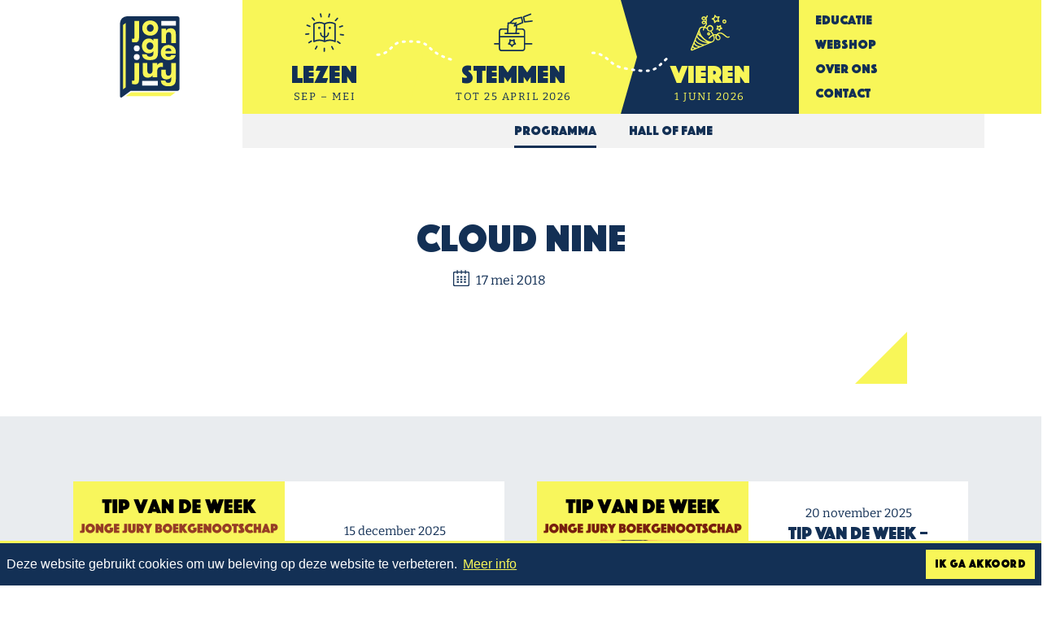

--- FILE ---
content_type: text/html; charset=UTF-8
request_url: https://jongejury.nl/location/cloud-nine/
body_size: 41212
content:
<!doctype html>
<html lang="nl-NL">

<head>
	<meta charset="UTF-8">
	<meta name="viewport" content="width=device-width, user-scalable=no, initial-scale=1">
	<link rel="profile" href="http://gmpg.org/xfn/11">
	<link rel="preconnect" href="https://fonts.googleapis.com">
	<link rel="preconnect" href="https://fonts.gstatic.com" crossorigin>
	<meta name='robots' content='index, follow, max-image-preview:large, max-snippet:-1, max-video-preview:-1' />

	<!-- This site is optimized with the Yoast SEO plugin v26.7 - https://yoast.com/wordpress/plugins/seo/ -->
	<title>Cloud Nine - Jonge Jury</title>
	<link rel="canonical" href="https://jongejury.nl/location/cloud-nine/" />
	<meta property="og:locale" content="nl_NL" />
	<meta property="og:type" content="article" />
	<meta property="og:title" content="Cloud Nine - Jonge Jury" />
	<meta property="og:url" content="https://jongejury.nl/location/cloud-nine/" />
	<meta property="og:site_name" content="Jonge Jury" />
	<meta property="article:publisher" content="https://www.facebook.com/jongejury/" />
	<meta property="og:image" content="https://jongejury.nl/wp-content/uploads/seo-image.jpg" />
	<meta property="og:image:width" content="1200" />
	<meta property="og:image:height" content="630" />
	<meta property="og:image:type" content="image/jpeg" />
	<meta name="twitter:card" content="summary_large_image" />
	<meta name="twitter:site" content="@jongejury" />
	<script type="application/ld+json" class="yoast-schema-graph">{"@context":"https://schema.org","@graph":[{"@type":"WebPage","@id":"https://jongejury.nl/location/cloud-nine/","url":"https://jongejury.nl/location/cloud-nine/","name":"Cloud Nine - Jonge Jury","isPartOf":{"@id":"https://jongejury.nl/#website"},"datePublished":"2018-05-17T11:12:46+00:00","breadcrumb":{"@id":"https://jongejury.nl/location/cloud-nine/#breadcrumb"},"inLanguage":"nl-NL","potentialAction":[{"@type":"ReadAction","target":["https://jongejury.nl/location/cloud-nine/"]}]},{"@type":"BreadcrumbList","@id":"https://jongejury.nl/location/cloud-nine/#breadcrumb","itemListElement":[{"@type":"ListItem","position":1,"name":"Home","item":"https://jongejury.nl/"},{"@type":"ListItem","position":2,"name":"Cloud Nine"}]},{"@type":"WebSite","@id":"https://jongejury.nl/#website","url":"https://jongejury.nl/","name":"Jonge Jury","description":"Wij stimuleren lezen!","publisher":{"@id":"https://jongejury.nl/#organization"},"potentialAction":[{"@type":"SearchAction","target":{"@type":"EntryPoint","urlTemplate":"https://jongejury.nl/?s={search_term_string}"},"query-input":{"@type":"PropertyValueSpecification","valueRequired":true,"valueName":"search_term_string"}}],"inLanguage":"nl-NL"},{"@type":"Organization","@id":"https://jongejury.nl/#organization","name":"Jonge Jury","url":"https://jongejury.nl/","logo":{"@type":"ImageObject","inLanguage":"nl-NL","@id":"https://jongejury.nl/#/schema/logo/image/","url":"https://jongejury.nl/wp-content/uploads/Logo-Jonge-Jury-mailheader-bestellingen.png","contentUrl":"https://jongejury.nl/wp-content/uploads/Logo-Jonge-Jury-mailheader-bestellingen.png","width":100,"height":136,"caption":"Jonge Jury"},"image":{"@id":"https://jongejury.nl/#/schema/logo/image/"},"sameAs":["https://www.facebook.com/jongejury/","https://x.com/jongejury","https://www.instagram.com/jongejury/"]}]}</script>
	<!-- / Yoast SEO plugin. -->


<style id='wp-img-auto-sizes-contain-inline-css' type='text/css'>
img:is([sizes=auto i],[sizes^="auto," i]){contain-intrinsic-size:3000px 1500px}
/*# sourceURL=wp-img-auto-sizes-contain-inline-css */
</style>
<link rel='stylesheet' id='sdm-styles-css' href='https://jongejury.nl/wp-content/plugins/simple-download-monitor/css/sdm_wp_styles.css?ver=6.9' type='text/css' media='all' />
<link rel='stylesheet' id='wpmf-gallery-popup-style-css' href='https://jongejury.nl/wp-content/plugins/wp-media-folder/assets/css/display-gallery/magnific-popup.css?ver=6.1.9' type='text/css' media='all' />
<link rel='stylesheet' id='master-stylesheet-css' href='https://jongejury.nl/wp-content/themes/passionate-master-bs5/assets/dist/css/frontend.css?ver=251006-84312' type='text/css' media='all' />
<link rel='stylesheet' id='jongejury-stylesheet-css' href='https://jongejury.nl/wp-content/themes/jongejury-bs5/assets/dist/css/frontend.css?ver=251002-134059' type='text/css' media='all' />
<script type="text/javascript" src="https://jongejury.nl/wp-includes/js/jquery/jquery.min.js?ver=3.7.1" id="jquery-core-js"></script>
<script type="text/javascript" id="sdm-scripts-js-extra">
/* <![CDATA[ */
var sdm_ajax_script = {"ajaxurl":"https://jongejury.nl/wp-admin/admin-ajax.php"};
//# sourceURL=sdm-scripts-js-extra
/* ]]> */
</script>
<script type="text/javascript" src="https://jongejury.nl/wp-content/plugins/simple-download-monitor/js/sdm_wp_scripts.js?ver=6.9" id="sdm-scripts-js"></script>

<!-- Google tag (gtag.js) snippet toegevoegd door Site Kit -->
<!-- Google Analytics snippet toegevoegd door Site Kit -->
<script type="text/javascript" src="https://www.googletagmanager.com/gtag/js?id=GT-NFRNK8Z" id="google_gtagjs-js" async></script>
<script type="text/javascript" id="google_gtagjs-js-after">
/* <![CDATA[ */
window.dataLayer = window.dataLayer || [];function gtag(){dataLayer.push(arguments);}
gtag("set","linker",{"domains":["jongejury.nl"]});
gtag("js", new Date());
gtag("set", "developer_id.dZTNiMT", true);
gtag("config", "GT-NFRNK8Z");
//# sourceURL=google_gtagjs-js-after
/* ]]> */
</script>
<link rel="https://api.w.org/" href="https://jongejury.nl/wp-json/" /><meta name="generator" content="Site Kit by Google 1.170.0" /><style>
			.gform_footer {
				position: relative;
			}
			.gform_ajax_spinner {
				border: 0.2em solid var(--bs-secondary);
				border-right-color: transparent;
				display: inline-block;
				position: absolute;
				width: 1rem;
				height: 1rem;
				margin-left: 0.75rem;
				vertical-align: middle;
				border-radius: 50%;
				animation: 0.75s linear infinite spinner-border;
				margin-right: 10px;
				top: 50%;
				transform: translateY(-50%);
			}

			:root {
				--chosen-input-height: 38px;
				--chosen-font-size: 15px;
			}

			.chosen-container {
				font-family: var(--bs-font-sans-serif) !important;
				font-size: var(--chosen-font-size) !important;
			}

			.chosen-container-single .chosen-single {
				height: var(--chosen-input-height) !important;
				line-height: var(--chosen-line-height) !important;
			}

			.chosen-container-multi .chosen-choices li.search-field input[type="text"] {
				font-family: var(--bs-font-sans-serif) !important;
				height: var(--chosen-input-height) !important;
			}

		</style>	<link rel="apple-touch-icon" sizes="180x180" href="https://jongejury.nl/wp-content/themes/jongejury-bs5/images/favicon/apple-touch-icon.png">
	<link rel="icon" type="image/png" sizes="32x32" href="https://jongejury.nl/wp-content/themes/jongejury-bs5/images/favicon/favicon-32x32.png">
	<link rel="icon" type="image/png" sizes="16x16" href="https://jongejury.nl/wp-content/themes/jongejury-bs5/images/favicon/favicon-16x16.png">
	<link rel="manifest" href="https://jongejury.nl/wp-content/themes/jongejury-bs5/images/favicon/site.webmanifest">
	<link rel="mask-icon" href="https://jongejury.nl/wp-content/themes/jongejury-bs5/images/favicon/safari-pinned-tab.svg" color="#10223a">
	<link rel="shortcut icon" href="https://jongejury.nl/wp-content/themes/jongejury-bs5/images/favicon/favicon.ico">
	<meta name="msapplication-TileColor" content="#da532c">
	<meta name="msapplication-config" content="https://jongejury.nl/wp-content/themes/jongejury-bs5/images/favicon/browserconfig.xml">
	<meta name="theme-color" content="#ffffff">
	<meta name="facebook-domain-verification" content="mlflzicl0nmn154ujr2b121jjlnx0d" />
	<!-- Meta Pixel Code -->
	<script>
	!function(f,b,e,v,n,t,s)
	{if(f.fbq)return;n=f.fbq=function(){n.callMethod?
	n.callMethod.apply(n,arguments):n.queue.push(arguments)};
	if(!f._fbq)f._fbq=n;n.push=n;n.loaded=!0;n.version='2.0';
	n.queue=[];t=b.createElement(e);t.async=!0;
	t.src=v;s=b.getElementsByTagName(e)[0];
	s.parentNode.insertBefore(t,s)}(window, document,'script',
	'https://connect.facebook.net/en_US/fbevents.js');
	fbq('init', '2587413514771259');
	fbq('track', 'PageView');
	</script>
	<noscript><img height="1" width="1" style="display:none"
	src="https://www.facebook.com/tr?id=2587413514771259&ev=PageView&noscript=1"
	/></noscript>
	<!-- End Meta Pixel Code -->
	<script>
		!function (w, d, t) {
			w.TiktokAnalyticsObject=t;var ttq=w[t]=w[t]||[];ttq.methods=["page","track","identify","instances","debug","on","off","once","ready","alias","group","enableCookie","disableCookie"],ttq.setAndDefer=function(t,e){t[e]=function(){t.push([e].concat(Array.prototype.slice.call(arguments,0)))}};for(var i=0;i<ttq.methods.length;i++)ttq.setAndDefer(ttq,ttq.methods[i]);ttq.instance=function(t){for(var e=ttq._i[t]||[],n=0;n<ttq.methods.length;n++)ttq.setAndDefer(e,ttq.methods[n]);return e},ttq.load=function(e,n){var i="https://analytics.tiktok.com/i18n/pixel/events.js";ttq._i=ttq._i||{},ttq._i[e]=[],ttq._i[e]._u=i,ttq._t=ttq._t||{},ttq._t[e]=+new Date,ttq._o=ttq._o||{},ttq._o[e]=n||{};n=document.createElement("script");n.type="text/javascript",n.async=!0,n.src=i+"?sdkid="+e+"&lib="+t;e=document.getElementsByTagName("script")[0];e.parentNode.insertBefore(n,e)};
				ttq.load('CH9QEGRC77U7A82IO960');
				ttq.page();
			}(window, document, 'ttq');
	</script>
<style id='global-styles-inline-css' type='text/css'>
:root{--wp--preset--aspect-ratio--square: 1;--wp--preset--aspect-ratio--4-3: 4/3;--wp--preset--aspect-ratio--3-4: 3/4;--wp--preset--aspect-ratio--3-2: 3/2;--wp--preset--aspect-ratio--2-3: 2/3;--wp--preset--aspect-ratio--16-9: 16/9;--wp--preset--aspect-ratio--9-16: 9/16;--wp--preset--color--black: #000000;--wp--preset--color--cyan-bluish-gray: #abb8c3;--wp--preset--color--white: #ffffff;--wp--preset--color--pale-pink: #f78da7;--wp--preset--color--vivid-red: #cf2e2e;--wp--preset--color--luminous-vivid-orange: #ff6900;--wp--preset--color--luminous-vivid-amber: #fcb900;--wp--preset--color--light-green-cyan: #7bdcb5;--wp--preset--color--vivid-green-cyan: #00d084;--wp--preset--color--pale-cyan-blue: #8ed1fc;--wp--preset--color--vivid-cyan-blue: #0693e3;--wp--preset--color--vivid-purple: #9b51e0;--wp--preset--gradient--vivid-cyan-blue-to-vivid-purple: linear-gradient(135deg,rgb(6,147,227) 0%,rgb(155,81,224) 100%);--wp--preset--gradient--light-green-cyan-to-vivid-green-cyan: linear-gradient(135deg,rgb(122,220,180) 0%,rgb(0,208,130) 100%);--wp--preset--gradient--luminous-vivid-amber-to-luminous-vivid-orange: linear-gradient(135deg,rgb(252,185,0) 0%,rgb(255,105,0) 100%);--wp--preset--gradient--luminous-vivid-orange-to-vivid-red: linear-gradient(135deg,rgb(255,105,0) 0%,rgb(207,46,46) 100%);--wp--preset--gradient--very-light-gray-to-cyan-bluish-gray: linear-gradient(135deg,rgb(238,238,238) 0%,rgb(169,184,195) 100%);--wp--preset--gradient--cool-to-warm-spectrum: linear-gradient(135deg,rgb(74,234,220) 0%,rgb(151,120,209) 20%,rgb(207,42,186) 40%,rgb(238,44,130) 60%,rgb(251,105,98) 80%,rgb(254,248,76) 100%);--wp--preset--gradient--blush-light-purple: linear-gradient(135deg,rgb(255,206,236) 0%,rgb(152,150,240) 100%);--wp--preset--gradient--blush-bordeaux: linear-gradient(135deg,rgb(254,205,165) 0%,rgb(254,45,45) 50%,rgb(107,0,62) 100%);--wp--preset--gradient--luminous-dusk: linear-gradient(135deg,rgb(255,203,112) 0%,rgb(199,81,192) 50%,rgb(65,88,208) 100%);--wp--preset--gradient--pale-ocean: linear-gradient(135deg,rgb(255,245,203) 0%,rgb(182,227,212) 50%,rgb(51,167,181) 100%);--wp--preset--gradient--electric-grass: linear-gradient(135deg,rgb(202,248,128) 0%,rgb(113,206,126) 100%);--wp--preset--gradient--midnight: linear-gradient(135deg,rgb(2,3,129) 0%,rgb(40,116,252) 100%);--wp--preset--font-size--small: 13px;--wp--preset--font-size--medium: 20px;--wp--preset--font-size--large: 36px;--wp--preset--font-size--x-large: 42px;--wp--preset--spacing--20: 0.44rem;--wp--preset--spacing--30: 0.67rem;--wp--preset--spacing--40: 1rem;--wp--preset--spacing--50: 1.5rem;--wp--preset--spacing--60: 2.25rem;--wp--preset--spacing--70: 3.38rem;--wp--preset--spacing--80: 5.06rem;--wp--preset--shadow--natural: 6px 6px 9px rgba(0, 0, 0, 0.2);--wp--preset--shadow--deep: 12px 12px 50px rgba(0, 0, 0, 0.4);--wp--preset--shadow--sharp: 6px 6px 0px rgba(0, 0, 0, 0.2);--wp--preset--shadow--outlined: 6px 6px 0px -3px rgb(255, 255, 255), 6px 6px rgb(0, 0, 0);--wp--preset--shadow--crisp: 6px 6px 0px rgb(0, 0, 0);}:where(.is-layout-flex){gap: 0.5em;}:where(.is-layout-grid){gap: 0.5em;}body .is-layout-flex{display: flex;}.is-layout-flex{flex-wrap: wrap;align-items: center;}.is-layout-flex > :is(*, div){margin: 0;}body .is-layout-grid{display: grid;}.is-layout-grid > :is(*, div){margin: 0;}:where(.wp-block-columns.is-layout-flex){gap: 2em;}:where(.wp-block-columns.is-layout-grid){gap: 2em;}:where(.wp-block-post-template.is-layout-flex){gap: 1.25em;}:where(.wp-block-post-template.is-layout-grid){gap: 1.25em;}.has-black-color{color: var(--wp--preset--color--black) !important;}.has-cyan-bluish-gray-color{color: var(--wp--preset--color--cyan-bluish-gray) !important;}.has-white-color{color: var(--wp--preset--color--white) !important;}.has-pale-pink-color{color: var(--wp--preset--color--pale-pink) !important;}.has-vivid-red-color{color: var(--wp--preset--color--vivid-red) !important;}.has-luminous-vivid-orange-color{color: var(--wp--preset--color--luminous-vivid-orange) !important;}.has-luminous-vivid-amber-color{color: var(--wp--preset--color--luminous-vivid-amber) !important;}.has-light-green-cyan-color{color: var(--wp--preset--color--light-green-cyan) !important;}.has-vivid-green-cyan-color{color: var(--wp--preset--color--vivid-green-cyan) !important;}.has-pale-cyan-blue-color{color: var(--wp--preset--color--pale-cyan-blue) !important;}.has-vivid-cyan-blue-color{color: var(--wp--preset--color--vivid-cyan-blue) !important;}.has-vivid-purple-color{color: var(--wp--preset--color--vivid-purple) !important;}.has-black-background-color{background-color: var(--wp--preset--color--black) !important;}.has-cyan-bluish-gray-background-color{background-color: var(--wp--preset--color--cyan-bluish-gray) !important;}.has-white-background-color{background-color: var(--wp--preset--color--white) !important;}.has-pale-pink-background-color{background-color: var(--wp--preset--color--pale-pink) !important;}.has-vivid-red-background-color{background-color: var(--wp--preset--color--vivid-red) !important;}.has-luminous-vivid-orange-background-color{background-color: var(--wp--preset--color--luminous-vivid-orange) !important;}.has-luminous-vivid-amber-background-color{background-color: var(--wp--preset--color--luminous-vivid-amber) !important;}.has-light-green-cyan-background-color{background-color: var(--wp--preset--color--light-green-cyan) !important;}.has-vivid-green-cyan-background-color{background-color: var(--wp--preset--color--vivid-green-cyan) !important;}.has-pale-cyan-blue-background-color{background-color: var(--wp--preset--color--pale-cyan-blue) !important;}.has-vivid-cyan-blue-background-color{background-color: var(--wp--preset--color--vivid-cyan-blue) !important;}.has-vivid-purple-background-color{background-color: var(--wp--preset--color--vivid-purple) !important;}.has-black-border-color{border-color: var(--wp--preset--color--black) !important;}.has-cyan-bluish-gray-border-color{border-color: var(--wp--preset--color--cyan-bluish-gray) !important;}.has-white-border-color{border-color: var(--wp--preset--color--white) !important;}.has-pale-pink-border-color{border-color: var(--wp--preset--color--pale-pink) !important;}.has-vivid-red-border-color{border-color: var(--wp--preset--color--vivid-red) !important;}.has-luminous-vivid-orange-border-color{border-color: var(--wp--preset--color--luminous-vivid-orange) !important;}.has-luminous-vivid-amber-border-color{border-color: var(--wp--preset--color--luminous-vivid-amber) !important;}.has-light-green-cyan-border-color{border-color: var(--wp--preset--color--light-green-cyan) !important;}.has-vivid-green-cyan-border-color{border-color: var(--wp--preset--color--vivid-green-cyan) !important;}.has-pale-cyan-blue-border-color{border-color: var(--wp--preset--color--pale-cyan-blue) !important;}.has-vivid-cyan-blue-border-color{border-color: var(--wp--preset--color--vivid-cyan-blue) !important;}.has-vivid-purple-border-color{border-color: var(--wp--preset--color--vivid-purple) !important;}.has-vivid-cyan-blue-to-vivid-purple-gradient-background{background: var(--wp--preset--gradient--vivid-cyan-blue-to-vivid-purple) !important;}.has-light-green-cyan-to-vivid-green-cyan-gradient-background{background: var(--wp--preset--gradient--light-green-cyan-to-vivid-green-cyan) !important;}.has-luminous-vivid-amber-to-luminous-vivid-orange-gradient-background{background: var(--wp--preset--gradient--luminous-vivid-amber-to-luminous-vivid-orange) !important;}.has-luminous-vivid-orange-to-vivid-red-gradient-background{background: var(--wp--preset--gradient--luminous-vivid-orange-to-vivid-red) !important;}.has-very-light-gray-to-cyan-bluish-gray-gradient-background{background: var(--wp--preset--gradient--very-light-gray-to-cyan-bluish-gray) !important;}.has-cool-to-warm-spectrum-gradient-background{background: var(--wp--preset--gradient--cool-to-warm-spectrum) !important;}.has-blush-light-purple-gradient-background{background: var(--wp--preset--gradient--blush-light-purple) !important;}.has-blush-bordeaux-gradient-background{background: var(--wp--preset--gradient--blush-bordeaux) !important;}.has-luminous-dusk-gradient-background{background: var(--wp--preset--gradient--luminous-dusk) !important;}.has-pale-ocean-gradient-background{background: var(--wp--preset--gradient--pale-ocean) !important;}.has-electric-grass-gradient-background{background: var(--wp--preset--gradient--electric-grass) !important;}.has-midnight-gradient-background{background: var(--wp--preset--gradient--midnight) !important;}.has-small-font-size{font-size: var(--wp--preset--font-size--small) !important;}.has-medium-font-size{font-size: var(--wp--preset--font-size--medium) !important;}.has-large-font-size{font-size: var(--wp--preset--font-size--large) !important;}.has-x-large-font-size{font-size: var(--wp--preset--font-size--x-large) !important;}
/*# sourceURL=global-styles-inline-css */
</style>
</head>
<body class="wp-singular location-template-default single single-location postid-3423 wp-theme-passionate-master-bs5 wp-child-theme-jongejury-bs5 no-sidebar">
	<script>
		window.fbAsyncInit = function() {
			FB.init({
				appId      : '620636418319789',
				cookie     : true,
				xfbml      : true,
				version    : 'v3.0'
			});
			FB.AppEvents.logPageView();   
		};
		(function(d, s, id){
			var js, fjs = d.getElementsByTagName(s)[0];
			if (d.getElementById(id)) {return;}
			js = d.createElement(s); js.id = id;
			js.src = "https://connect.facebook.net/en_US/sdk.js";
			fjs.parentNode.insertBefore(js, fjs);
		}(document, 'script', 'facebook-jssdk'));
	</script>
	<a class="skip-link visually-hidden" href="#content">Ga door naar inhoud</a>
	<header id="masthead" class="site-header navbar-expand-lg ">
		<div class="container">
			<a class="brand" href="https://jongejury.nl/">
				<svg aria-hidden="true" role="img">
					<use data-href="#logo-jj-fc" xmlns:xlink="http://www.w3.org/1999/xlink" xlink:href="#logo-jj-fc"></use>
				</svg>
				<div class="visually-hidden">Jonge Jury</div>
			</a>
			<nav class="navigation-mobile">
				<ul id="menu-mobile" class="menu menu-mobile"><li id="menu-item-6387" class="menu-item menu-item-type-post_type menu-item-object-page menu-item-6387 object-id-699"><a href="https://jongejury.nl/lezen/">Lezen</a></li>
<li id="menu-item-15756" class="menu-item menu-item-type-post_type menu-item-object-page menu-item-15756 object-id-11687"><a href="https://jongejury.nl/stem-formulier/">Stemmen</a></li>
<li id="menu-item-13546" class="menu-item menu-item-type-post_type menu-item-object-page menu-item-13546 object-id-482"><a href="https://jongejury.nl/vieren/">Vieren</a></li>
</ul>			</nav>
			<a class="hamburger" data-bs-toggle="collapse" data-bs-target="#navbarMenu" aria-controls="navbarMenu" aria-expanded="false" aria-label="Toggle navigation">
				<span class="hamburger-box"><span class="hamburger-inner"></span></span>
			</a>
			<nav class="navigation collapse navbar-collapse" id="navbarMenu">
				<ul id="menu-primair" class="menu menu-primary"><li id="menu-item-6336" class="menu-item menu-item-type-post_type menu-item-object-page menu-item-has-children menu-item-6336 object-id-699"><a href="https://jongejury.nl/lezen/"><svg class="icon"><use xlink:href="#icon-lezen" /></svg><div class="menu-item-title">Lezen</div><span class="menu-item-description">Sep &#8211; mei</span></a>
<ul class="sub-menu">
	<li id="menu-item-12629" class="menu-item menu-item-type-post_type menu-item-object-page menu-item-12629 object-id-12435"><a href="https://jongejury.nl/lezen/de-lestips/"><div class="menu-item-title">De Lestips</div></a></li>
	<li id="menu-item-12628" class="menu-item menu-item-type-post_type menu-item-object-page menu-item-12628 object-id-11726"><a href="https://jongejury.nl/lezen/groslijst/"><div class="menu-item-title">Groslijst</div></a></li>
	<li id="menu-item-12630" class="menu-item menu-item-type-post_type menu-item-object-page menu-item-12630 object-id-701"><a href="https://jongejury.nl/lezen/tip-v-d-week/"><div class="menu-item-title">Tip van de week</div></a></li>
	<li id="menu-item-6340" class="menu-item menu-item-type-post_type menu-item-object-page menu-item-6340 object-id-667"><a href="https://jongejury.nl/lezen/jonge-jury-boekgenootschap/"><div class="menu-item-title">Jonge Jury Boekgenootschap</div></a></li>
	<li id="menu-item-6337" class="menu-item menu-item-type-post_type menu-item-object-page menu-item-6337 object-id-697"><a href="https://jongejury.nl/lezen/nieuws/"><div class="menu-item-title">Nieuws</div></a></li>
</ul>
</li>
<li id="menu-item-15754" class="menu-item menu-item-type-post_type menu-item-object-page menu-item-15754 object-id-11687"><a href="https://jongejury.nl/stem-formulier/"><svg class="icon"><use xlink:href="#icon-stemmen" /></svg><div class="menu-item-title">Stemmen</div><span class="menu-item-description">tot 25 april 2026</span></a></li>
<li id="menu-item-12657" class="menu-item menu-item-type-post_type menu-item-object-page menu-item-has-children current-menu-ancestor menu-item-12657 object-id-482"><a href="https://jongejury.nl/vieren/"><svg class="icon"><use xlink:href="#icon-vieren" /></svg><div class="menu-item-title">Vieren</div><span class="menu-item-description">1 juni 2026</span></a>
<ul class="sub-menu">
	<li id="menu-item-12736" class="menu-item menu-item-type-post_type menu-item-object-page current-menu-item menu-item-12736 object-id-498"><a href="https://jongejury.nl/vieren/programma/" aria-current="page"><div class="menu-item-title">Programma</div></a></li>
	<li id="menu-item-6344" class="menu-item menu-item-type-post_type menu-item-object-page menu-item-6344 object-id-497"><a href="https://jongejury.nl/vieren/hall-of-fame/"><div class="menu-item-title">Hall of Fame</div></a></li>
</ul>
</li>
</ul><ul id="menu-secondair" class="menu menu-secondary"><li id="menu-item-8535" class="menu-item menu-item-type-custom menu-item-object-custom menu-item-has-children menu-item-8535 object-id-8535"><a href="https://jongejury.nl/educatie">Educatie</a>
<ul class="sub-menu">
	<li id="menu-item-6347" class="menu-item menu-item-type-post_type menu-item-object-page menu-item-6347 object-id-3928"><a href="https://jongejury.nl/educatie/lesmateriaal-jonge-jury/">Lesmateriaal</a></li>
</ul>
</li>
<li id="menu-item-13049" class="menu-item menu-item-type-custom menu-item-object-custom menu-item-13049 object-id-13049"><a target="_blank" href="https://webshop.passionatebulkboek.nl/jongejury/">Webshop</a></li>
<li id="menu-item-12709" class="menu-item menu-item-type-post_type menu-item-object-page menu-item-has-children menu-item-12709 object-id-3335"><a href="https://jongejury.nl/over-ons/">Over Ons</a>
<ul class="sub-menu">
	<li id="menu-item-4818" class="menu-item menu-item-type-post_type menu-item-object-page menu-item-4818 object-id-3351"><a href="https://jongejury.nl/over-ons/vacatures/">Vacatures</a></li>
	<li id="menu-item-4816" class="menu-item menu-item-type-post_type menu-item-object-page menu-item-4816 object-id-3355"><a href="https://jongejury.nl/over-ons/vrijwilligers/">Vrijwilligers</a></li>
</ul>
</li>
<li id="menu-item-507" class="menu-item menu-item-type-post_type menu-item-object-page menu-item-has-children menu-item-507 object-id-492"><a href="https://jongejury.nl/contact/">Contact</a>
<ul class="sub-menu">
	<li id="menu-item-4525" class="menu-item menu-item-type-post_type menu-item-object-page menu-item-4525 object-id-2090"><a href="https://jongejury.nl/contact/pers/">Pers</a></li>
	<li id="menu-item-14328" class="menu-item menu-item-type-post_type menu-item-object-page menu-item-14328 object-id-3353"><a href="https://jongejury.nl/uitgevers/">Uitgevers</a></li>
</ul>
</li>
</ul>			</nav>
		</div>
	</header><!-- #masthead -->
	<div id="page" class="site">
		<div id="content" class="site-content">
	<div id="primary" class="content-area ">
		<div class="grad_bg fw" style="background-image: "></div>
		<main id="main" class="site-main container">
			<div class="row">
														<div class="col-lg-10 mx-auto blog bmt mb corner type-">
						<div class="blog__header">
							<h1>Cloud Nine</h1>
							<div class="blog__meta-data mb-2">
								<span class="blog__meta-date">
									<svg class="blog__meta-icon" aria-hidden="true" role="img"><use xmlns:xlink="http://www.w3.org/1999/xlink" xlink:href="#icon-date"></use></svg>
									17 mei 2018								</span>
																								<span class="blog__meta-category category-icon type-">
									<svg class="blog__meta-icon" aria-hidden="true" role="img"><use xmlns:xlink="http://www.w3.org/1999/xlink" xlink:href="#icon-"></use></svg>
																	</span>
							</div>
																					<div class="blog__content">
															</div>
						</div>
						<svg class="corner-icon" aria-hidden="true" role="img"><use xmlns:xlink="http://www.w3.org/1999/xlink" xlink:href="#icon-"></use></svg>
					</div>
							</div>

			<!-- Extra content -->
			
			<!-- Meer berichten binnen deze categorie -->
						<section class="rw_news pt pb row">
				<div class="col-12">
					<h3 class="news__title display-3 text-center mb"></h3>
					<!-- <h3 class="news__title display-2 text-center mb">Jonge Jury </h3> -->
				</div>
																					<div class="col-md-6 mb-5">
							<a class="news__item" href="https://jongejury.nl/2025/12/15/tip-van-de-week-brand/">
								<div class="news__item-thumb" data-caption="">
									<img width="260" height="260" src="https://jongejury.nl/wp-content/uploads/2025/11/Brand-vierkant-Tip-van-de-Week-260x260.png" class="attachment-thumbnail size-thumbnail wp-post-image" alt="" decoding="async" loading="lazy" srcset="https://jongejury.nl/wp-content/uploads/2025/11/Brand-vierkant-Tip-van-de-Week-260x260.png 260w, https://jongejury.nl/wp-content/uploads/2025/11/Brand-vierkant-Tip-van-de-Week-300x300.png 300w, https://jongejury.nl/wp-content/uploads/2025/11/Brand-vierkant-Tip-van-de-Week-768x768.png 768w, https://jongejury.nl/wp-content/uploads/2025/11/Brand-vierkant-Tip-van-de-Week-400x400.png 400w, https://jongejury.nl/wp-content/uploads/2025/11/Brand-vierkant-Tip-van-de-Week-800x800.png 800w, https://jongejury.nl/wp-content/uploads/2025/11/Brand-vierkant-Tip-van-de-Week-460x460.png 460w, https://jongejury.nl/wp-content/uploads/2025/11/Brand-vierkant-Tip-van-de-Week-920x920.png 920w, https://jongejury.nl/wp-content/uploads/2025/11/Brand-vierkant-Tip-van-de-Week-600x600.png 600w, https://jongejury.nl/wp-content/uploads/2025/11/Brand-vierkant-Tip-van-de-Week-60x60.png 60w, https://jongejury.nl/wp-content/uploads/2025/11/Brand-vierkant-Tip-van-de-Week-120x120.png 120w, https://jongejury.nl/wp-content/uploads/2025/11/Brand-vierkant-Tip-van-de-Week.png 1080w" sizes="auto, (max-width: 260px) 100vw, 260px" />								</div>
								<div class="news__item-content corner v-center type-leestips">
									<div class="inner">
										<div class="news__item-date">15 december 2025</div>
										<h4 class="news__item-title">Tip van de Week &#8211; Brand</h4>
										<p>"Het leek alsof de brand van een week geleden gaatjes in mijn stevig gebouwde muur had&hellip;</p>									</div>
									<svg class="corner-icon" aria-hidden="true" role="img"><use xmlns:xlink="http://www.w3.org/1999/xlink" xlink:href="#icon-comment"></use></svg>
								</div>
							</a>
						</div>
																	<div class="col-md-6 mb-5">
							<a class="news__item" href="https://jongejury.nl/2025/11/20/tip-van-de-week-door-mirthe-van-het-jonge-jury-boekgenootschap/">
								<div class="news__item-thumb" data-caption="">
									<img width="260" height="260" src="https://jongejury.nl/wp-content/uploads/2025/11/Het-addergebroed-van-Slot-Thetinga-Tip-van-de-Week-260x260.png" class="attachment-thumbnail size-thumbnail wp-post-image" alt="" decoding="async" loading="lazy" srcset="https://jongejury.nl/wp-content/uploads/2025/11/Het-addergebroed-van-Slot-Thetinga-Tip-van-de-Week-260x260.png 260w, https://jongejury.nl/wp-content/uploads/2025/11/Het-addergebroed-van-Slot-Thetinga-Tip-van-de-Week-300x300.png 300w, https://jongejury.nl/wp-content/uploads/2025/11/Het-addergebroed-van-Slot-Thetinga-Tip-van-de-Week-768x768.png 768w, https://jongejury.nl/wp-content/uploads/2025/11/Het-addergebroed-van-Slot-Thetinga-Tip-van-de-Week-400x400.png 400w, https://jongejury.nl/wp-content/uploads/2025/11/Het-addergebroed-van-Slot-Thetinga-Tip-van-de-Week-800x800.png 800w, https://jongejury.nl/wp-content/uploads/2025/11/Het-addergebroed-van-Slot-Thetinga-Tip-van-de-Week-460x460.png 460w, https://jongejury.nl/wp-content/uploads/2025/11/Het-addergebroed-van-Slot-Thetinga-Tip-van-de-Week-920x920.png 920w, https://jongejury.nl/wp-content/uploads/2025/11/Het-addergebroed-van-Slot-Thetinga-Tip-van-de-Week-600x600.png 600w, https://jongejury.nl/wp-content/uploads/2025/11/Het-addergebroed-van-Slot-Thetinga-Tip-van-de-Week-60x60.png 60w, https://jongejury.nl/wp-content/uploads/2025/11/Het-addergebroed-van-Slot-Thetinga-Tip-van-de-Week-120x120.png 120w, https://jongejury.nl/wp-content/uploads/2025/11/Het-addergebroed-van-Slot-Thetinga-Tip-van-de-Week.png 1080w" sizes="auto, (max-width: 260px) 100vw, 260px" />								</div>
								<div class="news__item-content corner v-center type-leestips">
									<div class="inner">
										<div class="news__item-date">20 november 2025</div>
										<h4 class="news__item-title">Tip van de Week &#8211; Door Mirthe van het Jonge Jury Boekgenootschap</h4>
										<p>"Met een scheef oog op de tafeldienaar wurmt Jean zich langs een aantal kinderen. Ook voor&hellip;</p>									</div>
									<svg class="corner-icon" aria-hidden="true" role="img"><use xmlns:xlink="http://www.w3.org/1999/xlink" xlink:href="#icon-comment"></use></svg>
								</div>
							</a>
						</div>
																	<div class="col-md-6 mb-5">
							<a class="news__item" href="https://jongejury.nl/2025/11/13/tip-van-de-week-tiktokterror/">
								<div class="news__item-thumb" data-caption="">
									<img width="260" height="260" src="https://jongejury.nl/wp-content/uploads/2025/10/TikTokTerror-Tip-van-de-Week-1-260x260.png" class="attachment-thumbnail size-thumbnail wp-post-image" alt="" decoding="async" loading="lazy" srcset="https://jongejury.nl/wp-content/uploads/2025/10/TikTokTerror-Tip-van-de-Week-1-260x260.png 260w, https://jongejury.nl/wp-content/uploads/2025/10/TikTokTerror-Tip-van-de-Week-1-300x300.png 300w, https://jongejury.nl/wp-content/uploads/2025/10/TikTokTerror-Tip-van-de-Week-1-768x768.png 768w, https://jongejury.nl/wp-content/uploads/2025/10/TikTokTerror-Tip-van-de-Week-1-400x400.png 400w, https://jongejury.nl/wp-content/uploads/2025/10/TikTokTerror-Tip-van-de-Week-1-800x800.png 800w, https://jongejury.nl/wp-content/uploads/2025/10/TikTokTerror-Tip-van-de-Week-1-460x460.png 460w, https://jongejury.nl/wp-content/uploads/2025/10/TikTokTerror-Tip-van-de-Week-1-920x920.png 920w, https://jongejury.nl/wp-content/uploads/2025/10/TikTokTerror-Tip-van-de-Week-1-600x600.png 600w, https://jongejury.nl/wp-content/uploads/2025/10/TikTokTerror-Tip-van-de-Week-1-60x60.png 60w, https://jongejury.nl/wp-content/uploads/2025/10/TikTokTerror-Tip-van-de-Week-1-120x120.png 120w, https://jongejury.nl/wp-content/uploads/2025/10/TikTokTerror-Tip-van-de-Week-1.png 1080w" sizes="auto, (max-width: 260px) 100vw, 260px" />								</div>
								<div class="news__item-content corner v-center type-leestips">
									<div class="inner">
										<div class="news__item-date">13 november 2025</div>
										<h4 class="news__item-title">Tip van de Week &#8211; TikTokTerror</h4>
										<p>"Ineens rammelt er iets achter Jason. Met een ruk draait hij zich om en hij staart&hellip;</p>									</div>
									<svg class="corner-icon" aria-hidden="true" role="img"><use xmlns:xlink="http://www.w3.org/1999/xlink" xlink:href="#icon-comment"></use></svg>
								</div>
							</a>
						</div>
																	<div class="col-md-6 mb-5">
							<a class="news__item" href="https://jongejury.nl/2025/11/06/tip-van-de-week-alleen-thuis-door-menna-van-het-jonge-jury-boekgenootschap/">
								<div class="news__item-thumb" data-caption="">
									<img width="260" height="260" src="https://jongejury.nl/wp-content/uploads/2025/11/Alleen-Thuis-Tip-van-de-Week-1-260x260.png" class="attachment-thumbnail size-thumbnail wp-post-image" alt="" decoding="async" loading="lazy" srcset="https://jongejury.nl/wp-content/uploads/2025/11/Alleen-Thuis-Tip-van-de-Week-1-260x260.png 260w, https://jongejury.nl/wp-content/uploads/2025/11/Alleen-Thuis-Tip-van-de-Week-1-300x300.png 300w, https://jongejury.nl/wp-content/uploads/2025/11/Alleen-Thuis-Tip-van-de-Week-1-768x768.png 768w, https://jongejury.nl/wp-content/uploads/2025/11/Alleen-Thuis-Tip-van-de-Week-1-400x400.png 400w, https://jongejury.nl/wp-content/uploads/2025/11/Alleen-Thuis-Tip-van-de-Week-1-800x800.png 800w, https://jongejury.nl/wp-content/uploads/2025/11/Alleen-Thuis-Tip-van-de-Week-1-460x460.png 460w, https://jongejury.nl/wp-content/uploads/2025/11/Alleen-Thuis-Tip-van-de-Week-1-920x920.png 920w, https://jongejury.nl/wp-content/uploads/2025/11/Alleen-Thuis-Tip-van-de-Week-1-600x600.png 600w, https://jongejury.nl/wp-content/uploads/2025/11/Alleen-Thuis-Tip-van-de-Week-1-60x60.png 60w, https://jongejury.nl/wp-content/uploads/2025/11/Alleen-Thuis-Tip-van-de-Week-1-120x120.png 120w, https://jongejury.nl/wp-content/uploads/2025/11/Alleen-Thuis-Tip-van-de-Week-1.png 1080w" sizes="auto, (max-width: 260px) 100vw, 260px" />								</div>
								<div class="news__item-content corner v-center type-leestips">
									<div class="inner">
										<div class="news__item-date">6 november 2025</div>
										<h4 class="news__item-title">Tip van de Week &#8211; Alleen Thuis door Menna van het Jonge Jury Boekgenootschap</h4>
										<p>"Mama zou er om twee uur zijn. Inmiddels is het drie kwartier later. Dat is voor&hellip;</p>									</div>
									<svg class="corner-icon" aria-hidden="true" role="img"><use xmlns:xlink="http://www.w3.org/1999/xlink" xlink:href="#icon-comment"></use></svg>
								</div>
							</a>
						</div>
																	<div class="col-md-6 mb-5">
							<a class="news__item" href="https://jongejury.nl/2025/11/03/tip-van-de-week-oever/">
								<div class="news__item-thumb" data-caption="">
									<img width="260" height="260" src="https://jongejury.nl/wp-content/uploads/2025/10/Oever-vierkant-Tip-van-de-Week-260x260.png" class="attachment-thumbnail size-thumbnail wp-post-image" alt="" decoding="async" loading="lazy" srcset="https://jongejury.nl/wp-content/uploads/2025/10/Oever-vierkant-Tip-van-de-Week-260x260.png 260w, https://jongejury.nl/wp-content/uploads/2025/10/Oever-vierkant-Tip-van-de-Week-300x300.png 300w, https://jongejury.nl/wp-content/uploads/2025/10/Oever-vierkant-Tip-van-de-Week-768x768.png 768w, https://jongejury.nl/wp-content/uploads/2025/10/Oever-vierkant-Tip-van-de-Week-400x400.png 400w, https://jongejury.nl/wp-content/uploads/2025/10/Oever-vierkant-Tip-van-de-Week-800x800.png 800w, https://jongejury.nl/wp-content/uploads/2025/10/Oever-vierkant-Tip-van-de-Week-460x460.png 460w, https://jongejury.nl/wp-content/uploads/2025/10/Oever-vierkant-Tip-van-de-Week-920x920.png 920w, https://jongejury.nl/wp-content/uploads/2025/10/Oever-vierkant-Tip-van-de-Week-600x600.png 600w, https://jongejury.nl/wp-content/uploads/2025/10/Oever-vierkant-Tip-van-de-Week-60x60.png 60w, https://jongejury.nl/wp-content/uploads/2025/10/Oever-vierkant-Tip-van-de-Week-120x120.png 120w, https://jongejury.nl/wp-content/uploads/2025/10/Oever-vierkant-Tip-van-de-Week.png 1080w" sizes="auto, (max-width: 260px) 100vw, 260px" />								</div>
								<div class="news__item-content corner v-center type-leestips">
									<div class="inner">
										<div class="news__item-date">3 november 2025</div>
										<h4 class="news__item-title">Tip van de Week &#8211; Oever</h4>
										<p>"Ik ben tot de conclusie gekomen dat ik geen kunstenaar ben. Kunstenaars maken al sinds duizenden&hellip;</p>									</div>
									<svg class="corner-icon" aria-hidden="true" role="img"><use xmlns:xlink="http://www.w3.org/1999/xlink" xlink:href="#icon-comment"></use></svg>
								</div>
							</a>
						</div>
																	<div class="col-md-6 mb-5">
							<a class="news__item" href="https://jongejury.nl/2025/10/23/tip-van-de-week-nog-27-dagen-leven/">
								<div class="news__item-thumb" data-caption="">
									<img width="260" height="260" src="https://jongejury.nl/wp-content/uploads/2025/09/Nog-27-dagen-leven-Tip-van-de-Week-260x260.png" class="attachment-thumbnail size-thumbnail wp-post-image" alt="" decoding="async" loading="lazy" srcset="https://jongejury.nl/wp-content/uploads/2025/09/Nog-27-dagen-leven-Tip-van-de-Week-260x260.png 260w, https://jongejury.nl/wp-content/uploads/2025/09/Nog-27-dagen-leven-Tip-van-de-Week-300x300.png 300w, https://jongejury.nl/wp-content/uploads/2025/09/Nog-27-dagen-leven-Tip-van-de-Week-768x768.png 768w, https://jongejury.nl/wp-content/uploads/2025/09/Nog-27-dagen-leven-Tip-van-de-Week-400x400.png 400w, https://jongejury.nl/wp-content/uploads/2025/09/Nog-27-dagen-leven-Tip-van-de-Week-800x800.png 800w, https://jongejury.nl/wp-content/uploads/2025/09/Nog-27-dagen-leven-Tip-van-de-Week-460x460.png 460w, https://jongejury.nl/wp-content/uploads/2025/09/Nog-27-dagen-leven-Tip-van-de-Week-920x920.png 920w, https://jongejury.nl/wp-content/uploads/2025/09/Nog-27-dagen-leven-Tip-van-de-Week-600x600.png 600w, https://jongejury.nl/wp-content/uploads/2025/09/Nog-27-dagen-leven-Tip-van-de-Week-60x60.png 60w, https://jongejury.nl/wp-content/uploads/2025/09/Nog-27-dagen-leven-Tip-van-de-Week-120x120.png 120w, https://jongejury.nl/wp-content/uploads/2025/09/Nog-27-dagen-leven-Tip-van-de-Week.png 1080w" sizes="auto, (max-width: 260px) 100vw, 260px" />								</div>
								<div class="news__item-content corner v-center type-leestips">
									<div class="inner">
										<div class="news__item-date">23 oktober 2025</div>
										<h4 class="news__item-title">Tip van de Week &#8211; Nog 27 dagen leven</h4>
										<p>"Soms voelt het alsof iedereen wacht op mijn dood. Niemand zegt het, maar ik zie het&hellip;</p>									</div>
									<svg class="corner-icon" aria-hidden="true" role="img"><use xmlns:xlink="http://www.w3.org/1999/xlink" xlink:href="#icon-comment"></use></svg>
								</div>
							</a>
						</div>
																	</section>
		</main><!-- #main -->
	</div><!-- #primary -->

	</div><!-- #content -->
</div><!-- #page -->

<footer class="footer">
<div class="container"><div class="row"><div class="col-12"><ul id="menu-footer" class="footer-menu w-100 bpt"><li id="menu-item-3283" class="menu-item menu-item-type-post_type menu-item-object-page menu-item-has-children menu-item-3283 object-id-699"><a href="https://jongejury.nl/lezen/">Lezen</a>
<ul class="sub-menu">
	<li id="menu-item-12631" class="menu-item menu-item-type-post_type menu-item-object-page menu-item-12631 object-id-12435"><a href="https://jongejury.nl/lezen/de-lestips/">De Lestips</a></li>
	<li id="menu-item-11874" class="menu-item menu-item-type-post_type menu-item-object-page menu-item-11874 object-id-11726"><a href="https://jongejury.nl/lezen/groslijst/">Groslijst</a></li>
	<li id="menu-item-3287" class="menu-item menu-item-type-post_type menu-item-object-page menu-item-3287 object-id-667"><a href="https://jongejury.nl/lezen/jonge-jury-boekgenootschap/">Jonge Jury Boekgenootschap</a></li>
	<li id="menu-item-11876" class="menu-item menu-item-type-post_type menu-item-object-page menu-item-11876 object-id-701"><a href="https://jongejury.nl/lezen/tip-v-d-week/">Tip van de week</a></li>
	<li id="menu-item-3284" class="menu-item menu-item-type-post_type menu-item-object-page menu-item-3284 object-id-697"><a href="https://jongejury.nl/lezen/nieuws/">Nieuws</a></li>
</ul>
</li>
<li id="menu-item-15755" class="menu-item menu-item-type-post_type menu-item-object-page menu-item-15755 object-id-11687"><a href="https://jongejury.nl/stem-formulier/">Stemmen</a></li>
<li id="menu-item-3294" class="menu-item menu-item-type-post_type menu-item-object-page menu-item-has-children current-menu-ancestor menu-item-3294 object-id-482"><a href="https://jongejury.nl/vieren/">Vieren</a>
<ul class="sub-menu">
	<li id="menu-item-12735" class="menu-item menu-item-type-post_type menu-item-object-page current-menu-item menu-item-12735 object-id-498"><a href="https://jongejury.nl/vieren/programma/" aria-current="page">Programma</a></li>
	<li id="menu-item-3292" class="menu-item menu-item-type-post_type menu-item-object-page menu-item-3292 object-id-497"><a href="https://jongejury.nl/vieren/hall-of-fame/">Hall of Fame</a></li>
</ul>
</li>
<li id="menu-item-8534" class="menu-item menu-item-type-custom menu-item-object-custom menu-item-has-children menu-item-8534 object-id-8534"><a href="https://jongejury.nl/educatie/">Educatie</a>
<ul class="sub-menu">
	<li id="menu-item-3932" class="menu-item menu-item-type-post_type menu-item-object-page menu-item-3932 object-id-3928"><a href="https://jongejury.nl/educatie/lesmateriaal-jonge-jury/">Lesmateriaal</a></li>
</ul>
</li>
<li id="menu-item-13050" class="menu-item menu-item-type-custom menu-item-object-custom menu-item-13050 object-id-13050"><a target="_blank" href="https://webshop.passionatebulkboek.nl/jongejury/">Webshop</a></li>
<li id="menu-item-12710" class="menu-item menu-item-type-post_type menu-item-object-page menu-item-has-children menu-item-12710 object-id-3335"><a href="https://jongejury.nl/over-ons/">Over Ons</a>
<ul class="sub-menu">
	<li id="menu-item-3534" class="menu-item menu-item-type-post_type menu-item-object-page menu-item-3534 object-id-3351"><a href="https://jongejury.nl/over-ons/vacatures/">Vacatures</a></li>
	<li id="menu-item-3531" class="menu-item menu-item-type-post_type menu-item-object-page menu-item-3531 object-id-3355"><a href="https://jongejury.nl/over-ons/vrijwilligers/">Vrijwilligers</a></li>
</ul>
</li>
<li id="menu-item-3297" class="menu-item menu-item-type-post_type menu-item-object-page menu-item-has-children menu-item-3297 object-id-492"><a href="https://jongejury.nl/contact/">Contact</a>
<ul class="sub-menu">
	<li id="menu-item-3533" class="menu-item menu-item-type-post_type menu-item-object-page menu-item-3533 object-id-2090"><a href="https://jongejury.nl/contact/pers/">Pers</a></li>
	<li id="menu-item-3532" class="menu-item menu-item-type-post_type menu-item-object-page menu-item-3532 object-id-3353"><a href="https://jongejury.nl/uitgevers/">Uitgevers</a></li>
</ul>
</li>
</ul></div></div></div><div class="container"><div class="row"><div class="col-12 col-lg-6 mb-4"><section id="text-2" class="widget widget_text"><h4 class="widget-title">Wil je ook als eerste het laatste nieuws?</h4>			<div class="textwidget"><ul class="socials mb"><li><a href="https://nl.linkedin.com/company/passionate-bulkboek" target="_blank"><svg aria-hidden="true" role="img"><use data-href="#icon-linkedin" xmlns:xlink="http://www.w3.org/1999/xlink" xlink:href="#icon-linkedin"></use></svg></a></li><li><a href="https://www.facebook.com/jongejury/" target="_blank"><svg aria-hidden="true" role="img"><use data-href="#icon-facebook" xmlns:xlink="http://www.w3.org/1999/xlink" xlink:href="#icon-facebook"></use></svg></a></li><li><a href="https://www.instagram.com/jongejury/" target="_blank"><svg aria-hidden="true" role="img"><use data-href="#icon-instagram" xmlns:xlink="http://www.w3.org/1999/xlink" xlink:href="#icon-instagram"></use></svg></a></li><li><a href="https://www.youtube.com/@passionate_bulkboek" target="_blank"><svg aria-hidden="true" role="img"><use data-href="#icon-youtube" xmlns:xlink="http://www.w3.org/1999/xlink" xlink:href="#icon-youtube"></use></svg></a></li><li><a href="https://www.tiktok.com/@jongejury" target="_blank"><svg aria-hidden="true" role="img"><use data-href="#icon-tiktok" xmlns:xlink="http://www.w3.org/1999/xlink" xlink:href="#icon-tiktok"></use></svg></a></li><li><a href="mailto:info@jongejury.nl"><svg aria-hidden="true" role="img"><use data-href="#icon-email" xmlns:xlink="http://www.w3.org/1999/xlink" xlink:href="#icon-email"></use></svg></a></li></ul>
</div>
		</section></div><div class="col-12 col-lg-6 mb-4"><section id="custom_html-2" class="widget_text widget widget_custom_html"><h4 class="widget-title">Onze nieuwsbrief vol boeken- en lestips ontvangen?</h4><div class="textwidget custom-html-widget"><a href="https://passionatebulkboek.crmplatform.nl/engine?service=classmanager:form:D2&cmd=new&stap=91786A8B041B54A8_" target="blank" class="btn btn-primary mx-auto d-table text-secondary icon-link icon-link-hover">Nu inschrijven
<svg xmlns="http://www.w3.org/2000/svg" width="20" height="20" viewbox="0 0 24 24" class="ms-1 bi"><path fill="currentColor" d="M7.33 24 4.5 21.17 13.84 12 4.5 2.83 7.33 0 19.5 12z"/></svg>
</a></div></section></div></div></div></footer>
<div class="container socket">
	<div class="row">
		<div class="col-12">
			<a target="_blank" href="http://passionatebulkboek.nl">
				<svg class="logo-passionate" aria-hidden="true" role="img"><use data-href="#logo-passionate" xmlns:xlink="http://www.w3.org/1999/xlink" xlink:href="#logo-passionate"></use></svg>
			</a>
			<a target="_blank" href="http://annablamanprijs.nl">
				<svg class="logo-anna_blaman" aria-hidden="true" role="img"><use data-href="#logo-anna_blaman" xmlns:xlink="http://www.w3.org/1999/xlink" xlink:href="#logo-anna_blaman"></use></svg>
			</a>
			<a target="_blank" href="http://www.dagvanhetliteratuuronderwijs.nl">
				<svg class="logo-dlo" aria-hidden="true" role="img"><use data-href="#logo-dlo" xmlns:xlink="http://www.w3.org/1999/xlink" xlink:href="#logo-dlo"></use></svg>
			</a>
			<a target="_blank" href="http://inktaap.nl">
				<svg class="logo-inktaap" aria-hidden="true" role="img"><use data-href="#logo-inktaap" xmlns:xlink="http://www.w3.org/1999/xlink" xlink:href="#logo-inktaap"></use></svg>
			</a>
			<a target="_blank" href="http://erwaseens.nu">
				<svg class="logo-erwaseens" aria-hidden="true" role="img"><use data-href="#logo-erwaseens" xmlns:xlink="http://www.w3.org/1999/xlink" xlink:href="#logo-erwaseens"></use></svg>
			</a>
			<a target="_blank" href="http://jongejury.nl">
				<svg class="logo-jj" aria-hidden="true" role="img"><use data-href="#logo-jj" xmlns:xlink="http://www.w3.org/1999/xlink" xlink:href="#logo-jj"></use></svg>
			</a>
		</div>
	</div>
</div>
<svg style="position: absolute; width: 0; height: 0; overflow: hidden;" version="1.1" xmlns="http://www.w3.org/2000/svg" xmlns:xlink="http://www.w3.org/1999/xlink">
	<defs>
		<symbol id="icon-download" viewBox="0 0 512 512">
			<path fill="currentColor" d="M256 0a256 256 0 1 0 0 512A256 256 0 1 0 256 0zM127 297c-9.4-9.4-9.4-24.6 0-33.9s24.6-9.4 33.9 0l71 71L232 120c0-13.3 10.7-24 24-24s24 10.7 24 24l0 214.1 71-71c9.4-9.4 24.6-9.4 33.9 0s9.4 24.6 0 33.9L273 409c-9.4 9.4-24.6 9.4-33.9 0L127 297z"/>
		</symbol>
		<symbol id="icon-people" viewBox="0 0 75 41">
			<path fill="currentColor" fill-rule="nonzero" d="M53.8 33.9c2.8.7 3 4.1 2.8 6l2.6.2c.3-4.7-1.4-7.9-4.8-8.8-8.5-2.1-10.6-4.8-11-6 .6-.3 1.1-.9 1.6-1.4 4-4.5 3.3-12.3 3.2-13-.4-9-6.9-11-10.7-10.9C33.7-.2 27.2 2 26.8 11c0 .7-.7 8.5 3.3 13a10 10 0 0 0 2 1.6c-.7 1.2-3 3.8-11 5.8-3.5 1-5.1 4-4.8 8.8l2.6-.1c-.2-2 0-5.4 2.8-6 8.9-2.3 11.8-5.4 12.7-7.3 1 .2 2 .4 3 .4H37.8c1.2 0 2.2-.2 3.2-.5 1 1.9 3.9 5 12.9 7.3zm-16.2-9.5a7 7 0 0 1-5.5-2.3c-3.4-3.7-2.7-11-2.7-11 .4-7.8 6.2-8.5 7.8-8.5h.3c1.3 0 7.7.1 8.1 8.4v.1s.7 7.2-2.6 11c-1.3 1.5-3 2.3-5.4 2.3zm26.9 2.1c3-3.4 2.5-9.1 2.5-9.7-.4-6.6-5.3-8.3-8.2-8.2-3-.1-7.9 1.5-8.2 8.2 0 .7-.5 6.4 2.5 9.7a7 7 0 0 0 5.5 2.4H59c.8 0 1.6-.2 2.2-.3.9 1.5 3.2 3.7 9.4 5.2 1.8.5 1.9 2.7 1.8 4l2.6.2c.2-3.7-1.1-6.1-3.7-6.8-5.6-1.4-7.3-3.1-7.7-4 .3 0 .7-.4 1-.7zm-5.7-.2c-1.7 0-2.9-.5-3.7-1.5-2.3-2.7-1.9-7.7-1.9-7.7V17c.3-5.4 4.2-5.8 5.4-5.8h.1c1 0 5.3 0 5.6 5.8 0 .1.4 5.1-1.9 7.8-.8 1-2 1.5-3.6 1.5zm-55 5C1 31.9-.2 34.4 0 38l2.6-.2c0-1.3 0-3.5 1.8-4 6.3-1.6 8.6-3.7 9.4-5.2.7.1 1.4.3 2.2.3h.2c2.3-.1 4.2-.9 5.6-2.4 3-3.4 2.5-9.1 2.4-9.7C24 10.1 19 8.5 16 8.6 13.1 8.5 8.2 10 8 16.8c-.1.7-.6 6.4 2.4 9.7l1 1c-.3.7-2 2.4-7.5 3.8zM10.6 17v-.1c.2-5.4 4.1-5.8 5.3-5.8h.2c.9 0 5.3 0 5.5 5.8 0 .2.5 5.2-1.8 7.8-.9 1-2.2 1.5-3.8 1.5-1.5 0-2.7-.5-3.7-1.5-2.2-2.6-1.7-7.7-1.7-7.7z"/>
		</symbol>
		<symbol id="icon-facebook" viewBox="0 0 24 24">
			<path fill="currentColor" d="M22.675 0h-21.35c-.732 0-1.325.593-1.325 1.325v21.351c0 .731.593 1.324 1.325 1.324h11.495v-9.294h-3.128v-3.622h3.128v-2.671c0-3.1 1.893-4.788 4.659-4.788 1.325 0 2.463.099 2.795.143v3.24l-1.918.001c-1.504 0-1.795.715-1.795 1.763v2.313h3.587l-.467 3.622h-3.12v9.293h6.116c.73 0 1.323-.593 1.323-1.325v-21.35c0-.732-.593-1.325-1.325-1.325z"/>
		</symbol>
		<symbol id="icon-small_arrow_down" viewBox="0 0 24 14">
			<g fill="none" fill-rule="evenodd" stroke="currentColor" stroke-linecap="round" stroke-width="3"><path d="M2 2l10 10M12 12L22 2"/></g>
		</symbol>
		<symbol id="icon-instagram" viewBox="0 0 24 24">
			<path fill="currentColor" d="m12 2.163c3.204 0 3.584.012 4.85.07 3.252.148 4.771 1.691 4.919 4.919.058 1.265.069 1.645.069 4.849 0 3.205-.012 3.584-.069 4.849-.149 3.225-1.664 4.771-4.919 4.919-1.266.058-1.644.07-4.85.07-3.204 0-3.584-.012-4.849-.07-3.26-.149-4.771-1.699-4.919-4.92-.058-1.265-.07-1.644-.07-4.849 0-3.204.013-3.583.07-4.849.149-3.227 1.664-4.771 4.919-4.919 1.266-.057 1.645-.069 4.849-.069zm0-2.163c-3.259 0-3.667.014-4.947.072-4.358.2-6.78 2.618-6.98 6.98-.059 1.281-.073 1.689-.073 4.948s.014 3.668.072 4.948c.2 4.358 2.618 6.78 6.98 6.98 1.281.058 1.689.072 4.948.072s3.668-.014 4.948-.072c4.354-.2 6.782-2.618 6.979-6.98.059-1.28.073-1.689.073-4.948s-.014-3.667-.072-4.947c-.196-4.354-2.617-6.78-6.979-6.98-1.281-.059-1.69-.073-4.949-.073zm0 5.838c-3.403 0-6.162 2.759-6.162 6.162s2.759 6.163 6.162 6.163 6.162-2.759 6.162-6.163c0-3.403-2.759-6.162-6.162-6.162zm0 10.162c-2.209 0-4-1.79-4-4 0-2.209 1.791-4 4-4s4 1.791 4 4c0 2.21-1.791 4-4 4zm6.406-11.845c-.796 0-1.441.645-1.441 1.44s.645 1.44 1.441 1.44c.795 0 1.439-.645 1.439-1.44s-.644-1.44-1.439-1.44z"/>
		</symbol>
		<symbol id="icon-twitter" viewBox="0 0 512 512">
			<path fill="currentColor" d="M389.2 48h70.6L305.6 224.2 487 464H345L233.7 318.6 106.5 464H35.8L200.7 275.5 26.8 48H172.4L272.9 180.9 389.2 48zM364.4 421.8h39.1L151.1 88h-42L364.4 421.8z"/>
		</symbol>
		<symbol id="icon-linkedin" viewBox="0 0 24 24">
			<path fill="currentColor" fill-rule="nonzero" d="M22.3 0H1.7C.7 0 0 .8 0 1.7v20.6c0 1 .8 1.7 1.7 1.7h20.6c1 0 1.7-.8 1.7-1.7V1.7c0-1-.8-1.7-1.7-1.7zM7 20.5H3.6V9H7v11.5zm-1.8-13a2 2 0 1 1 0-4.2 2 2 0 0 1 0 4.1zm15.2 13h-3.6v-5.6c0-1.3 0-3-1.9-3-1.8 0-2 1.4-2 2.9v5.7H9.3V9h3.4v1.6c.5-1 1.7-1.9 3.4-1.9 3.6 0 4.3 2.4 4.3 5.5v6.3z"/>
		</symbol>
		<symbol id="icon-soundcloud" viewBox="0 0 32 18">
			<path fill="currentColor" fill-rule="nonzero" d="M0 14.6c0 .4.1.7.4.9.3.2.6.3 1 .2.3 0 .5-.2.6-.3l.2-.8v-4.3a1 1 0 0 0-.3-.8 1 1 0 0 0-.8-.3 1 1 0 0 0-.8.3 1 1 0 0 0-.3.8v4.3zm3.4 1.8c0 .3.1.5.3.7l.8.2c.3 0 .6 0 .8-.2.2-.2.3-.4.3-.7v-10a1 1 0 0 0-.3-.8 1 1 0 0 0-.8-.3 1 1 0 0 0-.8.3 1 1 0 0 0-.3.8v10zm3.4.5c0 .3.1.5.3.7l.8.2.8-.2c.2-.2.3-.4.3-.7V7.7a1 1 0 0 0-.3-.8 1 1 0 0 0-.8-.3 1 1 0 0 0-.7.3 1 1 0 0 0-.4.8V17zm3.5 0c0 .6.3.9 1 .9.8 0 1.2-.3 1.2-.8V2c0-.8-.3-1.2-.8-1.3-.3-.1-.6 0-1 .2-.3.3-.4.7-.4 1.2V17zm3.4.5V1.2c0-.5.2-.8.5-1l2-.2a8.7 8.7 0 0 1 7.4 4A8.7 8.7 0 0 1 25 8.1c.6-.2 1.3-.4 2-.4 1.3 0 2.5.5 3.5 1.5s1.5 2.2 1.5 3.5c0 1.4-.5 2.6-1.5 3.6s-2.2 1.5-3.5 1.5H14l-.2-.2v-.2z"/>
		</symbol>
		<symbol id="icon-spotify" viewBox="0 0 32 32">
			<path fill="currentColor" fill-rule="nonzero" d="M16 0a16 16 0 1 0 0 32 16 16 0 0 0 0-32zm5.8 23.3c-4-2.4-8.7-2.5-13.3-1.6l-.8.2a1 1 0 0 1-1-1c0-.7.4-1 .9-1.1 5.2-1.2 10.6-1 15.3 1.7.3.2.6.5.6 1 0 .6-.5 1-1 1-.3 0-.4 0-.7-.2zm1.6-4.3A21 21 0 0 0 8 17.1l-.7.2c-.7 0-1.3-.6-1.3-1.2 0-.7.4-1.2 1-1.4a22.6 22.6 0 0 1 17.7 2c.6.4.8.8.8 1.4 0 .6-.6 1.2-1.3 1.2-.3 0-.5-.1-.8-.3zm2-4.9a26.7 26.7 0 0 0-18.1-1.9l-.9.2c-.8 0-1.5-.7-1.5-1.5 0-1 .6-1.4 1.2-1.6a27 27 0 0 1 7.5-1c4.8 0 9.7 1 13.3 3.1.5.3.8.7.8 1.5a1.5 1.5 0 0 1-2.3 1.2z"/>
		</symbol>
		<symbol id="icon-web" viewBox="0 0 32 32">
			<path fill="currentColor" fill-rule="nonzero" d="M16.1 0h-.2a16 16 0 0 0 .1 32 16 16 0 0 0 .1-32zm-5.5 2.8C9.5 4 8.6 5.7 8 7.8c-1.8 0-3 .2-4 .4 1.6-2.5 4-4.4 6.6-5.4zM3 10.2c.6-.2 2-.5 4.5-.7C7.2 11.2 7 13 7 15H1.7c.1-1.7.5-3.4 1.3-5zm-1.3 6.7H7c0 2 .3 4 .6 5.6-2.5-.2-4-.5-4.5-.7-.8-1.5-1.2-3.2-1.3-5zm2.3 7l4 .4c.6 2 1.5 3.7 2.6 5-2.7-1.1-5-3-6.6-5.5zm11.1 6.3c-1.3-.4-3.8-1.6-5.3-5.8l5.3.2v5.6zm0-7.3c-2 0-4 0-5.8-.2-.4-1.7-.6-3.7-.7-5.8h6.5v6zm0-7.8H8.6c0-2.1.3-4 .7-5.8l5.8-.2v6zm0-7.7c-1.9 0-3.7 0-5.3.2 1.5-4.2 4-5.4 5.3-5.8v5.6zm15.2 7.7H25c0-2-.3-4-.6-5.6 2.5.2 4 .5 4.5.7.8 1.5 1.2 3.2 1.3 5zm-2.3-7l-4-.4c-.6-2-1.5-3.7-2.6-5 2.7 1.1 5 3 6.6 5.5zM16.9 1.9c1.3.4 3.8 1.6 5.3 5.8l-5.3-.2V1.8zm0 7.3l5.8.2c.4 1.7.6 3.7.7 5.8h-6.5v-6zm6.5 7.8c0 2.1-.3 4-.7 5.8l-5.8.2v-6h6.5zm-6.5 13.3v-5.6c1.9 0 3.7 0 5.3-.2-1.5 4.2-4 5.4-5.3 5.8zm4.5-1c1.1-1.2 2-2.9 2.6-4.9l4-.5a14.3 14.3 0 0 1-6.6 5.4zm7.6-7.4c-.6.2-2 .5-4.5.7.3-1.6.5-3.6.6-5.6h5.2c-.1 1.7-.5 3.4-1.3 5z"/>
		</symbol>
		<symbol id="icon-flickr" viewBox="0 0 32 32">
			<path fill="currentColor" fill-rule="nonzero" d="M24 0H8a8 8 0 0 0-8 8v16a8 8 0 0 0 8 8h16a8 8 0 0 0 8-8V8a8 8 0 0 0-8-8zM10 20.6c-2.5 0-4.7-2-4.7-4.6 0-2.6 2.2-4.7 4.8-4.7 2.6 0 4.7 2.1 4.7 4.7 0 2.5-2.2 4.6-4.7 4.6zm11.9 0c-2.6 0-4.7-2-4.7-4.6 0-2.6 2-4.7 4.7-4.7a4.7 4.7 0 0 1 0 9.3z"/>
		</symbol>
		<symbol id="icon-youtube" viewBox="0 0 32 23">
			<path fill="currentColor" fill-rule="evenodd" d="M28.5.7a4 4 0 0 1 2.8 2.8c.7 2.5.7 7.8.7 7.8s0 5.2-.7 7.7a4 4 0 0 1-2.8 2.9c-2.5.6-12.5.6-12.5.6s-10 0-12.5-.6A4 4 0 0 1 .7 19C0 16.5 0 11.3 0 11.3S0 6 .7 3.5A4 4 0 0 1 3.5.7C6 0 16 0 16 0s10 0 12.5.7zM12.7 16l8.4-4.7-8.4-4.8V16z"/>
		</symbol>
		<symbol id="icon-email" viewBox="0 0 512 512">
			<path fill="currentColor" d="M256 64C150 64 64 150 64 256s86 192 192 192c17.7 0 32 14.3 32 32s-14.3 32-32 32C114.6 512 0 397.4 0 256S114.6 0 256 0S512 114.6 512 256l0 32c0 53-43 96-96 96c-29.3 0-55.6-13.2-73.2-33.9C320 371.1 289.5 384 256 384c-70.7 0-128-57.3-128-128s57.3-128 128-128c27.9 0 53.7 8.9 74.7 24.1c5.7-5 13.1-8.1 21.3-8.1c17.7 0 32 14.3 32 32l0 80 0 32c0 17.7 14.3 32 32 32s32-14.3 32-32l0-32c0-106-86-192-192-192zm64 192a64 64 0 1 0 -128 0 64 64 0 1 0 128 0z"/>
		</symbol>
		<symbol id="icon-tiktok" viewBox="0 0 448 512">
			<path fill="currentColor" d="M448 209.9a210.1 210.1 0 0 1 -122.8-39.3V349.4A162.6 162.6 0 1 1 185 188.3V278.2a74.6 74.6 0 1 0 52.2 71.2V0l88 0a121.2 121.2 0 0 0 1.9 22.2h0A122.2 122.2 0 0 0 381 102.4a121.4 121.4 0 0 0 67 20.1z"/>
		</symbol>
		<symbol id="icon-date" viewbox="0 0 32 32">
			<path fill="currentColor" d="M29 3h-4V1a1 1 0 1 0-2 0v2h-6V1a1 1 0 1 0-2 0v2H9V1a1 1 0 1 0-2 0v2H3C1 3 0 4 0 6v23c0 2 1 3 3 3h26c2 0 3-1 3-3V6c0-2-1-3-3-3zm1 26l-1 1H3l-1-1V6l1-1h4v2a1 1 0 1 0 2 0V5h6v2a1 1 0 1 0 2 0V5h6v2a1 1 0 1 0 2 0V5h4l1 1v23zm-9-12h4v3h-4v-3zm0-5h4v3h-4v-3zm0 10h4v3h-4v-3zm-7-10h4v3h-4v-3zm0 5h4v3h-4v-3zm0 5h4v3h-4v-3zm-7 0h4v3H7v-3zm0-5h4v3H7v-3zm0-5h4v3H7v-3z"/>
		</symbol>
		<symbol id="icon-spotlight" viewbox="0 0 29 32">
			<path fill="currentColor" fill-rule="nonzero" d="M8.94 3.89V.94a.94.94 0 0 1 1.88 0v4.79l8.47 8.47 8.2 1.82a.94.94 0 0 1 .47 1.59L13.84 31.72a.94.94 0 0 1-1.58-.46l-1.83-8.2L.28 12.9a.94.94 0 0 1 0-1.33L7.8 4.04c.31-.3.78-.36 1.14-.15zm-.47 2.15l-6.2 6.2 9.02 9.02 6.2-6.2-6.67-6.67v2.6a2.82 2.82 0 1 1-1.88 0V6.5l-.47-.47zm3.85 16.85l1.4 6.29 11.7-11.7-6.3-1.4-6.8 6.8zm-2.44-8.3a.94.94 0 1 0 0-1.88.94.94 0 0 0 0 1.88z"/>
		</symbol>
		<symbol id="icon-pencil" viewBox="0 0 32 32">
			<path fill="none" fill-rule="evenodd" stroke="currentColor" stroke-linecap="round" stroke-linejoin="round" stroke-width="2" d="M24 1L1 24v7h7L31 8l-7-7zM4 21l7 7m9-23l7 7"/>
		</symbol>
		<symbol id="icon-pen" viewBox="0 0 32 32">
			<path fill="none" fill-rule="evenodd" stroke="currentColor" stroke-linecap="round" stroke-linejoin="round" stroke-width="2" d="M24 1L1 24v7h7L31 8l-7-7zM4 21l7 7m9-22l7 7m0 0l2 2m0 0l-7 7"/>
		</symbol>
		<symbol id="icon-pen-crossed" viewBox="0 0 32 32">
			<path fill="none" fill-rule="evenodd" stroke="currentColor" stroke-linecap="round" stroke-linejoin="round" stroke-width="2" d="M8 1l23 23v7h-7L1 8l7-7zm20 20l-7 7 7-7zM9 16l7 7-8 8H1v-7l8-8zm7-7l8-8 7 7-8 8-7-7zM4 21l7 7m9-23l7 7"/>
		</symbol>
		<symbol id="icon-eye" viewBox="0 0 32 17">
			<path fill="currentColor" fill-rule="evenodd" d="M31.53 8c-.3-.32-7.1-7.37-14.6-7.94a8.58 8.58 0 0 0-1.89 0C7.56.63.74 7.68.45 8L0 8.47l.45.47c.3.32 7.1 7.37 14.6 7.94a8.6 8.6 0 0 0 1.89 0c7.48-.57 14.3-7.62 14.59-7.94l.45-.47-.45-.47zm-14.8 7.52c-.24.02-.5.04-.74.04-.25 0-.5-.02-.75-.04a7.12 7.12 0 0 1-6.38-7.05c0-3.66 2.8-6.68 6.38-7.05.25-.02.5-.04.75-.04s.5.02.75.04a7.12 7.12 0 0 1 6.38 7.05c0 3.66-2.8 6.68-6.38 7.05zm5.86-1.72a8.4 8.4 0 0 0 0-10.66 32.18 32.18 0 0 1 7.46 5.33 32.2 32.2 0 0 1-7.46 5.33zM1.93 8.47c1.1-1.05 3.95-3.6 7.46-5.34a8.4 8.4 0 0 0 0 10.67 32.22 32.22 0 0 1-7.46-5.33zM16 13.1a4.58 4.58 0 0 0 4.66-4.64c0-2.48-1.9-4.64-4.66-4.64a4.6 4.6 0 0 0-4.68 4.64A4.6 4.6 0 0 0 16 13.11z"/>
		</symbol>
		<symbol id="icon-person" viewBox="0 0 93 100">
			<path fill="currentColor" d="M92.8 82.7c0-15-12.2-27.2-27.3-27.2H27.4C12.4 55.5.1 67.7.1 82.7v16.4h92.7V82.7zm-11 5.5H11v-5.5c0-9 7.4-16.3 16.4-16.3h38.1c9 0 16.4 7.3 16.4 16.3v5.5zM46.5 50a24.5 24.5 0 1 0 0-49.1 24.5 24.5 0 0 0 0 49zm0-38.2a13.6 13.6 0 1 1 0 27.3 13.6 13.6 0 0 1 0-27.3z"/>
		</symbol>
		<symbol id="icon-mic" viewBox="0 0 64 125">
			<g fill="currentColor"><path d="M31.75 84.16c12 0 21.78-9.77 21.78-21.77V22.22c0-12-9.77-21.77-21.78-21.77A21.8 21.8 0 0 0 9.97 22.22V62.4c0 12 9.77 21.77 21.78 21.77zm0-76.25c7.9 0 14.31 6.42 14.31 14.31V62.4a14.3 14.3 0 1 1-28.61 0V22.22c0-7.89 6.4-14.3 14.3-14.3z"/><path d="M59.75 53.22a3.74 3.74 0 0 0-3.73 3.73v5.44a24.3 24.3 0 0 1-24.27 24.26A24.3 24.3 0 0 1 7.48 62.4v-5.44a3.74 3.74 0 0 0-7.46 0v5.44a31.9 31.9 0 0 0 28 31.48v23.21H15.4a3.74 3.74 0 0 0 0 7.47h32.7a3.74 3.74 0 0 0 0-7.47H35.48v-23.2a31.9 31.9 0 0 0 28-31.5v-5.43a3.74 3.74 0 0 0-3.73-3.73z"/></g>
		</symbol>
		<symbol id="icon-mic-2" viewBox="0 0 43 39">
			<path fill="currentColor" fill-rule="nonzero" d="M41.8 10.5l-.6-.3A8 8 0 0 0 36.9.7a7.8 7.8 0 0 0-9.8 3l-.7-.3a1 1 0 0 0-1.3.6 1 1 0 0 0 .5 1.3l.6.3a8 8 0 0 0 0 4.7l-6.6 22c-.1.6.1 1 .6 1.3l.8.4c-1 1.4-3.3 2.8-4.3 2.7-.8 0-1.9-.4-2.7-1-.7-.5-.9-.7-1.2-1.3l-.6-1.1c-1.5-2.4-4-3-7-1.6A7 7 0 0 0 3.3 33c-1 1-1.5 1.3-1.8 1a1 1 0 0 0-1.4.4 1 1 0 0 0 .3 1.4c1.8 1.2 3.3-.3 4.3-1.2.4-.4.8-.8 1.2-1 3-1.4 4.1.3 4.5.8l.5 1c.4.7.7 1.3 2 2a8.8 8.8 0 0 0 3.8 1.4c2 0 4.8-2 6-4l.8.4a1 1 0 0 0 1.3-.4l11.9-19.6a7.9 7.9 0 0 0 3.5-3l.7.2.4.1a1 1 0 0 0 1-.6 1 1 0 0 0-.6-1.4zm-8.1-8.4c.8 0 1.6.2 2.4.5 1.4.6 2.4 1.8 3 3.3a6 6 0 0 1 .2 3.5L29 4.6c1-1.6 2.8-2.5 4.7-2.5zm-10 30.8l-1.9-.8 3.8-12.3 4.7 2.1-6.7 11zm7.7-12.7l-5.2-2.4 1.4-4.9a7.8 7.8 0 0 0 6 3h.4l-2.6 4.3zm2.3-6.4c-.8 0-1.6-.2-2.4-.5a5.9 5.9 0 0 1-3.2-6.8l10.3 4.8a5.8 5.8 0 0 1-4.7 2.5z"/>
		</symbol>
		<symbol id="icon-ticket" viewBox="0 0 43 43">
			<path fill="currentColor" fill-rule="nonzero" d="M42.5 14.3l-1.7-1.7a.7.7 0 0 0-1 0c-.5.4-1.3.4-1.8 0a1.2 1.2 0 0 1 0-1.8.7.7 0 0 0 0-1l-1.2-1.1a.7.7 0 0 0-1 0c-.4.4-1.3.4-1.7 0a1.2 1.2 0 0 1 0-1.8.7.7 0 0 0 0-1l-1.2-1.2a.7.7 0 0 0-1 0c-.5.5-1.3.5-1.7 0-.5-.5-.5-1.2 0-1.7.2-.3.2-.8 0-1L28.4.2a.7.7 0 0 0-1 0L20 7.5.2 27.4a.7.7 0 0 0 0 1L2 30.2c.2.2.7.2 1 0 .5-.5 1.3-.5 1.7 0 .5.4.5 1.2 0 1.7-.3.3-.3.7 0 1L6 34.1c.3.3.7.3 1 0 .5-.5 1.3-.5 1.7 0a1.2 1.2 0 0 1 0 1.7.7.7 0 0 0 0 1L9.8 38c.3.3.8.3 1 0 .5-.5 1.3-.5 1.8 0s.5 1.3 0 1.7c-.3.3-.3.8 0 1l1.7 1.8a.7.7 0 0 0 1 0l20-19.9 7.2-7.2c.3-.3.3-.8 0-1zM14.8 41l-.8-.8a2.7 2.7 0 0 0-3.6-3.7l-.3-.2a2.7 2.7 0 0 0-.4-3.2 2.7 2.7 0 0 0-3.2-.5l-.3-.3a2.7 2.7 0 0 0-3.7-3.6l-.7-.8L20.6 9l13.1 13.1L14.8 41zm20-20L21.5 8 28 1.8l.8.7a2.7 2.7 0 0 0 3.6 3.7l.3.3a2.7 2.7 0 0 0 .5 3.2 2.7 2.7 0 0 0 3.2.4l.2.3a2.7 2.7 0 0 0 .5 3.2 2.7 2.7 0 0 0 3.2.4l.8.8-6.3 6.3zm-27 4.5c-.2.2-.2.7 0 1l8.4 8.4a.7.7 0 0 0 1 0l12.4-12.3a.7.7 0 0 0 0-1l-8.4-8.4a.7.7 0 0 0-1 0L7.7 25.5zM28 22L16.8 33.4 9.4 26l11.2-11.3 7.4 7.4zm-15.5 5.3a.7.7 0 0 0 1 0L21 20a.7.7 0 1 0-1-1l-7.5 7.4c-.2.3-.2.8 0 1zm7.6-3l-4.8 4.8a.7.7 0 1 0 1 1l4.8-4.8a.7.7 0 1 0-1-1z"/>
		</symbol>
		<symbol id="icon-musicnote" viewBox="0 0 28 32">
			<path fill="currentColor" fill-rule="nonzero" d="M27.6.9c-.2-.6-.8-1-1.5-.9L11.3 3.5c-.4.1-.6.3-.7.4-.2.2-.3.5-.3.7v18.3c-1-.6-2.3-1-3.7-1-1.6 0-3.1.5-4.2 1.4-1.2.9-2 2.2-2 3.6 0 1.5.8 2.8 2 3.7C3.5 31.5 5 32 6.6 32a7 7 0 0 0 4.3-1.4c1.1-.9 1.8-2.2 1.9-3.6V9.3l12.4-2.9v13a7 7 0 0 0-3.7-1c-1.6 0-3.1.6-4.2 1.4-1.2 1-2 2.3-2 3.7 0 1.5.8 2.8 2 3.7a7 7 0 0 0 4.2 1.4c1.7 0 3.1-.5 4.2-1.4a4.7 4.7 0 0 0 2-3.6V1.3l-.1-.4zM9.3 28.7c-.6.5-1.6.8-2.7.8-1 0-2-.3-2.7-.8-.5-.5-.9-1.1-.9-1.8 0-.6.4-1.2 1-1.7s1.6-.8 2.6-.8c1.1 0 2 .3 2.7.8.6.5 1 1.1 1 1.7 0 .7-.4 1.3-1 1.8zm15.9-5.2c0 .7-.4 1.3-1 1.7-.7.6-1.6.9-2.7.9-1 0-2-.3-2.7-.9-.5-.4-1-1-1-1.7 0-.6.5-1.2 1-1.7.7-.5 1.7-.8 2.7-.8 1 0 2 .3 2.7.8.6.5 1 1 1 1.7zm0-18.6L12.8 7.8v-2l12.4-3v2z"/>
		</symbol>
		<symbol id="icon-smiley" viewBox="0 0 120 108">
			<g fill="none" fill-rule="evenodd" stroke="currentColor" stroke-linecap="round" stroke-linejoin="round"><path stroke-width="9" d="M73.8 65.1a21.53 21.53 0 0 1-14.95 5.31 22.31 22.31 0 0 1-14.96-4.95"/><path stroke-width="9" d="M114.96 49.57a53.04 53.04 0 0 1-46.42 52.82c-5.7.66-11.45.66-17.15 0A53.04 53.04 0 0 1 5 49.57V28.35a20.9 20.9 0 0 1 17.33-20.6 222.4 222.4 0 0 1 37.65-2.73c12.6-.15 25.2.77 37.66 2.76a20.9 20.9 0 0 1 17.32 20.6v21.19z"/><path stroke-width="11" d="M40.36 41.52v-4.7m38.89 4.7v-4.7"/></g>
		</symbol>
		<symbol id="icon-comment" viewBox="0 0 32 32">
			<path fill="currentColor" fill-rule="nonzero" d="M27.4.2H4a4 4 0 0 0-4 4V21a4 4 0 0 0 4 4h1.3v6.7l7.6-6.8h14.5a4 4 0 0 0 3.9-3.9V4.1a4 4 0 0 0-4-3.9zM28.7 21c0 .7-.6 1.3-1.3 1.3H11.9L8 26v-3.6h-4c-.7 0-1.3-.6-1.3-1.3V4.1c0-.7.6-1.3 1.4-1.3h23.4c.7 0 1.3.6 1.3 1.3v17zM9 13.2a1.3 1.3 0 1 0 0-2.6 1.3 1.3 0 0 0 0 2.6zm6.5 0a1.3 1.3 0 1 0 0-2.6 1.3 1.3 0 0 0 0 2.6zm6.5 0a1.3 1.3 0 1 0 0-2.6 1.3 1.3 0 0 0 0 2.6z"/>
		</symbol>
		<symbol id="icon-comments" viewBox="0 0 32 26">
 			<path fill="currentColor" d="M10.7 8.2v9.5c0 1.5 1.3 2.8 2.8 2.8H22l4.9 4.9a.9.9 0 0 0 1 .2c.3-.1.5-.5.5-.8v-4.3h.6c1.5 0 2.8-1.3 2.8-2.8V8.2c0-1.5-1.3-2.8-2.8-2.8H13.5a2.8 2.8 0 0 0-2.8 2.8zM29 18.7h-1.5a1 1 0 0 0-.9.9v3L23 18.9a1 1 0 0 0-.6-.2h-8.9a1 1 0 0 1-1-1V8.2c0-.5.5-1 1-1H29c.6 0 1 .5 1 1v9.5c0 .5-.4 1-1 1zM2.7 12.9a2.5 2.5 0 0 1-2.5-2.5V2.5C.2 1.2 1.3.1 2.7.1h12.8C16.9 0 18 1 18 2.5V4a1 1 0 0 1-1.8 0V2.5c0-.3-.3-.6-.7-.6H2.7c-.4 0-.7.3-.7.6v8c0 .3.3.6.7.6h1.2c.5 0 .9.4.9.9v2l2.7-2.7.7-.2h1a1 1 0 0 1 0 1.8h-.6l-4 4a.9.9 0 0 1-1 .2.9.9 0 0 1-.6-.8v-3.4h-.3z"/>
		</symbol>
		<symbol id="icon-presentatoren" viewBox="0 0 43 39">
			<path fill="currentColor" fill-rule="nonzero" d="M41.8 10.5l-.6-.3A8 8 0 0 0 36.9.7a7.8 7.8 0 0 0-9.8 3l-.7-.3a1 1 0 0 0-1.3.6 1 1 0 0 0 .5 1.3l.6.3a8 8 0 0 0 0 4.7l-6.6 22c-.1.6.1 1 .6 1.3l.8.4c-1 1.4-3.3 2.8-4.3 2.7-.8 0-1.9-.4-2.7-1-.7-.5-.9-.7-1.2-1.3l-.6-1.1c-1.5-2.4-4-3-7-1.6A7 7 0 0 0 3.3 33c-1 1-1.5 1.3-1.8 1a1 1 0 0 0-1.4.4 1 1 0 0 0 .3 1.4c1.8 1.2 3.3-.3 4.3-1.2.4-.4.8-.8 1.2-1 3-1.4 4.1.3 4.5.8l.5 1c.4.7.7 1.3 2 2a8.8 8.8 0 0 0 3.8 1.4c2 0 4.8-2 6-4l.8.4a1 1 0 0 0 1.3-.4l11.9-19.6a7.9 7.9 0 0 0 3.5-3l.7.2.4.1a1 1 0 0 0 1-.6 1 1 0 0 0-.6-1.4zm-8.1-8.4c.8 0 1.6.2 2.4.5 1.4.6 2.4 1.8 3 3.3a6 6 0 0 1 .2 3.5L29 4.6c1-1.6 2.8-2.5 4.7-2.5zm-10 30.8l-1.9-.8 3.8-12.3 4.7 2.1-6.7 11zm7.7-12.7l-5.2-2.4 1.4-4.9a7.8 7.8 0 0 0 6 3h.4l-2.6 4.3zm2.3-6.4c-.8 0-1.6-.2-2.4-.5a5.9 5.9 0 0 1-3.2-6.8l10.3 4.8a5.8 5.8 0 0 1-4.7 2.5z"/>
		</symbol>
		<symbol id="icon-news" viewBox="0 0 32 32">
			<path fill="currentColor" fill-rule="nonzero" d="M16 0a16 16 0 1 0 0 32 16 16 0 0 0 0-32zM9 4.7C8 6 7.4 7.6 7 9.3H4.5C5.5 7.5 7 6 8.9 4.7zM2.6 16c0-1.4.2-2.7.6-4h3.1a26 26 0 0 0 0 8H3.3c-.4-1.3-.6-2.6-.6-4zm1.8 6.7H7c.5 1.7 1.1 3.3 2 4.6a13.4 13.4 0 0 1-4.5-4.6zM14.7 29c-2-.8-3.9-3.2-5-6.4h5V29zm0-9.1H9a23 23 0 0 1 0-8h5.6v8zm0-10.7h-5c1.1-3.2 3-5.6 5-6.4v6.4zM17.3 3c2 .8 3.9 3.2 5 6.4h-5V3zm0 26.2v-6.4h5c-1.1 3.2-3 5.6-5 6.4zm0-9.1v-8H23a22.9 22.9 0 0 1 0 8h-5.6zm5.8 7.3c.8-1.3 1.4-2.9 2-4.6h2.4c-1 1.8-2.6 3.4-4.4 4.6zM29.3 16c0 1.4-.2 2.7-.6 4h-3.1a26.3 26.3 0 0 0 0-8h3.1c.4 1.3.6 2.6.6 4zM25 9.3C24.5 7.6 24 6 23 4.7 25 6 26.5 7.5 27.6 9.3H25z"/>
		</symbol>
		<symbol id="icon-book" viewBox="0 0 42 35">
			<path fill="currentColor" fill-rule="nonzero" d="M30.7 0C27.4 0 23 1 22 1.5a5 5 0 0 0-1.3.8C19.1.8 14.8 0 10.7 0 5.6 0 0 1.2 0 3.8v27.4C0 33.3 1.7 35 3.7 35h34c2.1 0 3.8-1.7 3.8-3.8V3.8c0-2.6-5.6-3.8-10.8-3.8zM1.5 27.4c0-.7 3.1-2.3 9.2-2.3 6.2 0 9.3 1.6 9.3 2.3v3H3.7c-1.2 0-2.2-1-2.2-2.2v-.8zm20-23.7c0-.2.2-.3.4-.4l.2-.2c1-.5 2-.9 3-1v12.6l-1.4-1a.7.7 0 0 0-.7 0l-1.5 1V3.8v-.1zm0 23.7c0-.7 3.1-2.3 9.2-2.3 6.2 0 9.3 1.6 9.3 2.3v.8c0 1.2-1 2.2-2.2 2.2H21.5v-3zM40 3.8v21.5c-2-1.2-5.7-1.7-9.3-1.7-3.5 0-7.2.5-9.2 1.7v-8.9l1.8-1 2.3 1.2c.2.2.5.2.7 0 .2-.1.4-.3.4-.6v-2.7a28.5 28.5 0 0 1 10.3.2h.2c.4 0 .7-.3.8-.7 0-.4-.3-.8-.7-.9a29 29 0 0 0-10.6-.1V7.2a28.5 28.5 0 0 1 10.3.2h.2c.4 0 .7-.3.8-.7 0-.4-.3-.8-.7-.8a29 29 0 0 0-10.6-.2v-4l4-.2C37 1.5 40 3.1 40 3.8zM10.7 1.5C17 1.5 20 3.1 20 3.8v21.5c-2-1.2-5.7-1.7-9.3-1.7-3.5 0-7.2.5-9.2 1.7V3.8c0-.7 3.1-2.3 9.2-2.3zm27 32h-34c-1.2 0-2.2-1-2.2-2.3.6.5 1.4.8 2.2.8h34c.9 0 1.7-.3 2.3-.8 0 .6-.2 1.2-.7 1.6-.4.4-1 .7-1.5.7zm-.4-16c.4 0 .7.5.6.9 0 .4-.5.7-.9.6A27.4 27.4 0 0 0 26 19h-.2a.7.7 0 0 1-.8-.7c0-.4.3-.8.7-.8a28.8 28.8 0 0 1 11.7 0zm-26.6 1c-1.2 0-3.1.1-5.7.5-.3 0-.6 0-.7-.3a.8.8 0 0 1 0-.7c0-.3.3-.5.5-.5a28.8 28.8 0 0 1 11.8 0c.4 0 .6.5.6.9-.1.4-.5.7-1 .6-1.8-.4-3.6-.6-5.5-.5zm-5.6-5.1H5c-.3 0-.6-.1-.7-.3a.8.8 0 0 1 0-.8c0-.2.3-.4.5-.4a28.8 28.8 0 0 1 11.8 0c.4 0 .6.4.6.8-.1.5-.5.7-1 .6a27.4 27.4 0 0 0-11 0zm0-5.7H5a.7.7 0 0 1-.8-.6c0-.5.2-.8.6-.9a28.8 28.8 0 0 1 11.8 0c.4 0 .6.5.6.9-.1.4-.5.7-1 .6a27.4 27.4 0 0 0-11 0z"/>
		</symbol>
		<symbol id="logo-jj" viewBox="0 0 74 100">
			<path fill="currentColor" d="M70.6 0c1.4 0 2.5 1.1 2.5 2.5v86.7c0 1.3-1.1 2.4-2.5 2.4H13.1l-10.9 8a1.4 1.4 0 0 1-2.2-1v-90A8.6 8.6 0 0 1 8.6 0Zm-2 93.4-6.2 4.5c-.3.2-.5.3-.8.3H7.2l6.5-4.8h54.8ZM7 8.2l-3.4 2.5v79.2L7 87.4V8.2Zm61.6 49.2H63v11.2c0 2.7-1.2 4.5-3.5 4.5-2.4 0-3.2-1.8-3.2-4.3v-3h-5.6V70c0 2.5.2 4.3 1.3 5.7 1 1.1 2.6 2 5 2 2.9 0 5-1.1 6-3v3c0 3-1.2 4.2-3.6 4.2-2.5 0-3.5-1.3-3.5-3h-5.6c0 4.3 2.6 7.2 9.3 7.2 6.2 0 9-2.6 9-8.7v-20ZM46.4 79.6H27.2v5.6h19.2v-5.6Zm-23-22.2h-5.6v20.1c0 1.3-.5 1.8-1.6 1.8-.3 0-.7 0-1.3-.3v4.3c.7.2 2.4.4 3.6.4 2.7 0 4.9-1 4.9-5.7V57.4Zm27.7-.3a6.1 6.1 0 0 0-5.4 3.1v-2.8H40v8.9c0 2.7-1 4.4-3.4 4.4-2.3 0-3-1.7-3-4.3v-9h-5.7v10.5c0 2.5.3 4.2 1.4 5.6 1 1.2 2.5 2 5 2 2.7 0 4.8-1.1 5.8-3v2.6h5.6V68c0-4.2 2-5.8 5.1-5.8a7 7 0 0 1 2 .3v-5c-.6-.3-1-.4-1.7-.4Zm8.3-21.8c-6 0-9.2 4.1-9.2 9.3 0 5.2 3.3 9.3 9.5 9.3 5 0 8.1-2.7 8.7-6H63c-.4 1.1-1.3 2-3.3 2-2.8 0-3.8-1.8-3.8-4h12.7l.1-2c0-4.9-3.5-8.6-9.2-8.6Zm-24-8c-4.9 0-8.4 4-8.4 9.3 0 5.3 3.6 9 8.4 9 2.8 0 4.7-1.2 5.6-2.7v2.8c0 2.9-1.7 4-4.2 4-2.6 0-3.8-1.3-4-2.9h-5.6c.2 4 2.5 7.1 9.8 7.1 6.5 0 9.6-2.5 9.6-8.6V27.8H41v2.5c-1-2-3.2-3-5.6-3ZM20.6 46.5a3.6 3.6 0 1 0 0 7.2 3.6 3.6 0 0 0 0-7.2Zm0-10.7a3.6 3.6 0 1 0 0 7.3 3.6 3.6 0 0 0 0-7.3Zm38.9 3.5c2.1 0 3.6 1.3 3.6 3.4h-7.3c0-2.2 1.6-3.5 3.7-3.5ZM36.8 32c2.5 0 4.2 2 4.2 4.5S39.3 41 36.8 41s-4.2-2-4.2-4.5c0-2.4 1.6-4.5 4.2-4.5Zm25.5-17.3c-2.8 0-4.8 1-5.8 3v-2.6h-5.6V33h5.6v-9c0-2.7 1.1-4.4 3.5-4.4 2.3 0 3 1.7 3 4.2V33h5.7V22.4c0-2.5-.4-4.3-1.5-5.6-.9-1.2-2.4-2-4.9-2Zm-38.9-9h-5.6v20.1c0 1.4-.5 1.8-1.6 1.8-.3 0-.7 0-1.3-.2v4.2c.7.2 2.4.4 3.6.4 2.7 0 4.9-1 4.9-5.7V5.8Zm13.8-.6c-6.1 0-9.8 4.3-9.8 9.3 0 5 3.7 9.3 9.8 9.3 6.1 0 9.8-4.2 9.8-9.3 0-5-3.7-9.3-9.8-9.3Zm0 4.8c2.5 0 4.2 2 4.2 4.5S39.7 19 37.2 19c-2.6 0-4.2-2-4.2-4.5 0-2.4 1.6-4.5 4.2-4.5Zm31.4-4.2H50.7v5.6h18V5.8Z"/>
		</symbol>
		<symbol id="logo-passionate" viewBox="0 0 162 60">
			<g fill="currentColor" fill-rule="evenodd"><path d="M8.1 20.5H5.3V12h2.8c2.2 0 3.6 1.7 3.6 4.3 0 2.5-1.4 4.1-3.6 4.2m6.9-4.3c0-2.1-.7-4-2-5.4A6.9 6.9 0 0 0 8 9H2v21h3.3v-6.5H8a7 7 0 0 0 5.1-2c1.3-1.3 2-3.2 2-5.3m9.4 5.7h-6l3-8.7 3 8.7zM19.7 9v.1L12 30h3.8l1.6-5h8.2l1.7 5H31L23.3 9h-3.6zm19.9 9.5l-3.2-1.2c-1-.3-1.5-.6-1.9-1-.3-.4-.5-.9-.5-1.6 0-.9.3-1.5.8-2a4 4 0 0 1 2.3-.6c2.2 0 3.6 1.1 3.7 3v.2h3.3V15c-.1-3.6-2.8-6-7-6a7 7 0 0 0-4.7 1.7 5.4 5.4 0 0 0-2 4.2c0 1.2.4 2.4 1 3.3.6 1 1.6 1.6 3.2 2.1l4 1.3c1.4.5 2.1 1.5 2.1 3a3 3 0 0 1-.8 2.2c-.6.5-1.4.8-2.5.8-2.4 0-3.8-1.3-3.9-3.5V24H30v.3c0 1.3.2 2 1 3 1.2 2.3 3.3 3.4 6.2 3.4 2.1 0 3.8-.7 5-1.8a6 6 0 0 0 2-4.7c0-2.7-1.5-4.5-4.7-5.6m14.9 0l-3.1-1.1c-1-.4-1.6-.7-2-1.1-.3-.4-.4-.9-.4-1.6 0-1 .3-1.6.8-2a3 3 0 0 1 2.2-.8c2.2 0 3.5 1.2 3.7 3.1v.2h3.2v-.2C58.6 11.3 56 9 52 9a7 7 0 0 0-4.8 1.7 5.6 5.6 0 0 0-1.8 4.3c0 1.1.3 2.4.9 3.3.6 1 1.6 1.7 3.1 2.2l4 1.3c1.4.5 2 1.5 2 3 0 1-.3 1.8-.8 2.3-.5.6-1.3.9-2.4.9-2.4 0-3.7-1.3-3.8-3.6v-.2H45v.2c0 1.4.2 2 .9 3.2 1.3 2.3 3.3 3.4 6.2 3.4a7 7 0 0 0 5-1.8 6.7 6.7 0 0 0 1.9-4.8c0-2.8-1.5-4.7-4.6-5.8M61 9.2V30h4V9h-4zm41.8 14.2L91.8 9H89v21h3.2V15l11.2 15h2.6V9h-3.2zm16.7-1.5h-6l3-8.7 3 8.7zM114.7 9v.1L107 30h3.8l1.6-5h8.2l1.7 5h3.7l-7.7-21h-3.6zm8.3.2v3h4.7V30h3.4V12.2h4.9V9h-13zm16.6 17.5v-5.8h8v-3.3h-8V12h8.2V9H136v21h11.7v-3.3zM11.7 47c0 1-.3 1.7-.9 2.2-.5.5-1.4.8-2.5.8h-3v-6.2h2.9c2.2 0 3.5 1.2 3.5 3.1zm-6.4-6v-6h2.3c1 0 1.7.3 2.2.8.4.5.7 1.1.7 2 0 2-1.1 3.1-3 3.1H5.3zm6.4 1c1.3-1 2.1-2.6 2.1-4.5 0-1.4-.5-2.8-1.5-3.9S10 32 7.7 32H2v21h6.5c2.2 0 3.3-.4 4.5-1.4a6 6 0 0 0 2-4.6 5 5 0 0 0-3.3-5zm17.5 3.6c0 3.2-1.8 5.2-4.7 5.3-2.9 0-4.8-2.2-4.8-5.3V32.1h-3.4v13.6c0 2.4.9 4.5 2.3 6a8 8 0 0 0 5.8 2.3c2.4 0 4.2-.7 5.8-2.3a7.7 7.7 0 0 0 2.4-6V32h-3.4v13.5zm8-13.6H34v21h10v-3.2h-6.8zm24.7 0h-4.3l-8.1 9.1V32H46v21h3.5v-9.5l8 9.5H62l-9.3-10.8zm6.6 9h-2.2v-6h2.3c1 0 1.7.3 2.2.8.4.5.7 1.1.7 2 0 2-1.1 3.1-3 3.1zm-2.2 2.8h2.9c2.2 0 3.5 1.2 3.5 3.1 0 1-.3 1.8-.9 2.3-.5.5-1.4.8-2.5.8h-3v-6.2zm6.4-1.8c1.3-1 2.1-2.6 2.1-4.5 0-1.4-.5-2.8-1.5-3.9S71 32 68.7 32H63v21h6.5c2.2 0 3.3-.4 4.5-1.4a6 6 0 0 0 2-4.6 5 5 0 0 0-3.3-5zm27.3-9.8V53h11v-3.2h-7.8v-5.7h7.7v-3.2h-7.7v-5.7h7.8V32h-11zm19.7 10l9.2-10.2h-4.3l-8.1 9.1V32H113v21h3.5v-9.5l8 9.5h4.5z"/><path d="M81.6 43.3c0-.9 0-1.6.3-2.3.3-1.3.6-2.4.6-3.7 0-5.3-3.1-9.3-7.9-10.3-3.1-.8-5.1-3.5-5.1-7.3 0-4.5 2.8-7.6 7-7.6 4.1 0 6.9 3 7 7.6 0 1-.2 1.7-.4 2.5a11.2 11.2 0 0 0-.4 4.3c.4 5 3.4 8.7 7.8 9.6h.1c3 .8 5 3.5 5 7.2-.1 4.5-3 7.6-7 7.6h-.1c-4.1 0-6.9-3-7-7.6m10-10.2h-.1c-3-.7-5-3.2-5.3-6.9a8.7 8.7 0 0 1 .3-3v-.3c.3-1 .5-2 .5-3.2 0-3.1-1.1-5.8-3-7.7a10 10 0 0 0-7.5-3c-5 0-8.7 3-10 7.4-.2 1-.4 2.2-.4 3.3 0 5.3 3.2 9.4 8 10.3 3 .8 5 3.5 5 7.2v.1c0 .9-.2 1.8-.4 2.6-.3 1-.5 2.1-.5 3.3 0 6.3 4.3 10.8 10.4 10.8h.1c6 0 10.4-4.5 10.4-10.6v-.1c0-5.1-2.9-9-7.4-10.2"/></g>
		</symbol>
		<symbol id="logo-dlo" viewBox="0 0 52 46">
			<g fill="none" fill-rule="evenodd"><path fill="currentColor" d="M38.8 37a7 7 0 0 1-7.7-6.3 7 7 0 0 1 6.4-7.6 7.1 7.1 0 0 1 7.7 6.3 7 7 0 0 1-6.4 7.6m1.9-35.7C40-.1 38.2-.6 37 1L26.7 15l2 22.4c0 .2-.1.3-.3.3l-2 .2c-.3 0-.4 0-.4-.3l-1.8-20.3a7.4 7.4 0 0 1-3.6 1.1h-.8L21.6 38c0 .2 0 .4-.2.4l-4.1.3c-4.3.4-8-1.4-8.3-6a6.7 6.7 0 0 1 8.8-7.2l-.7-7-14.8-.2c-2 0-2.8 1.4-2 3.1l10.8 21.3a6.3 6.3 0 0 0 5.1 3.2l18.4.1c1.9 0 4.4-1.2 5.6-2.8L51 28.5a6.2 6.2 0 0 0 .5-6L40.7 1.4zm-3 24.3a4.5 4.5 0 0 0-4 4.9 4.5 4.5 0 0 0 4.9 4 4.5 4.5 0 0 0 4-4.8 4.5 4.5 0 0 0-4.9-4.1m-22.5 2.2c-1 .1-3.8 1.2-3.5 4.7.3 3.2 2.9 3.9 5.4 3.7l1.6-.2-.7-7.6c-.8-.5-2-.6-2.8-.6"/></g>
		</symbol>
		<symbol id="logo-erwaseens" viewBox="0 0 60 60">
    	<path fill="currentColor" d="M56 51.3c-1.6 1.5-1.6 5.7 1.4 5.5 1.6-.1 2.8-2 2.6-3.5-.1-1-.3-2.4-1.4-2.7l-.7-.1c-.7 0-1.3.3-1.9.8zm.3 3.6c-.3-.9 0-2 .5-2.7.3-.3.9-.7 1.3-.5 1 .4.4 2 .4 2.7-.3.3-.3.8-.7 1a1 1 0 0 1-.4.2l-.1-.1v-.1h-.5c-.2 0-.4-.3-.5-.5zM48 52.8c-1.8 2-1.7 7.7 2 7 1.8-.2 3.4-2.2 3.2-4-.1-1.4-.2-3.1-1.8-3.8-.4-.2-.7-.2-1.1-.2a3 3 0 0 0-2.3 1zm.3 2.2c.3-.9.6-1.6 1.5-2 .8-.3 1.5.3 1.8 1 .6 1.2.5 3-.5 4l-.9.5c0-.3-.6 0-.4.2-1.8-.2-1.9-2.3-1.5-3.7zM17.6 1.2c-3 .8-5.9 2.4-7.9 4.8C9 6.8 8.5 8 8 8.8 7.4 10 6.9 11.7 6.8 13c-.7-.5-2-.8-2.8-1-.5-.2-1-.4-1.5 0-.7.4-.6 1.1-.5 1.8.2 1 .3 2 .7 2.9-.5-.5-2-.5-2.4 0-.7.8.2 2.5.5 3.3.6 1.8 1 3.7 1.7 5.4l.8 2.7c.3.8.4 2 1.2 2.3C6.7 31.4 6 26 6 25v-1c0-.2-.3-1-.2-1.2.2-.2.8.2 1.2.3.5.2 2 1 2.4 0l1.3 1.7c.6.8 1.5 1.4 2.3 2 1.2 1 2.6 1.6 4 1.9l1.5.2h.5v.7l.3 1.1c-2.6 0-5.2 1-7.5 2.2a12.4 12.4 0 0 0-5.9 5.8c-1.3 3.4-1.5 7.6.4 10.9a17 17 0 0 0 5.4 5.2c2.3 1.5 4.7 2.5 7.3 3.3 2.7.7 5.5.9 8.2.6 2.4-.3 4.8-.8 7-2l1-.5c.5-.4.5-.5 1 0a9 9 0 0 0 1.7 1.1c1 .5 1.8 1 2.8 1a6 6 0 0 0 5.2-3.1c1.5-2.6.7-6.1-1.6-7.9l-1.2-.8c-.4-.2-1.2-.3-1.3-.6l.1-1v-1.4l-.5-1.8a22 22 0 0 0 13.6-6.6c1.6-2 3.7-4.8 3.7-7.7.1-2-.9-4.1-2-5.8-.6-.8-1.1-1.7-1.9-2.5a15.7 15.7 0 0 0-6.3-4c-.3-.2-1.3-.3-1.5-.5-.3-.3.6-1.6.8-2 .3-.8.8-1.5 1.3-2.1l1.8-1.8c.4-.4 1.2-1 1.2-1.7 0-.5-.6-1-1-1.1-.6-.2-1.4 0-2 0l-.9.2c-2 .8-3.7 1.8-5.3 3.3-1 .9-2 1.8-2.6 3l-1 2c-.3.3-.8.2-1.2.3l-3 .8c0-1.8-.2-3.4-.7-5-.4-1.4-1.1-2.7-1.8-3.9-.9-1.5-2.2-3-3.7-3.8l-3-1.6C24.7.9 23.6.6 22.2.6h-.2c-1.5 0-2.8.1-4.3.6zm-9.9 13c.6-.1.4-1 .5-1.5l.6-2.2c.4-1.4 1.2-2.6 2-3.7 1.5-2.1 4.3-3.5 6.7-4.3 2.2-.7 4.6-1 6.9-.4l.5.2c.3 0 .8.4 1.1.5l.4.2c.2.1.2.3.3.4l.6.1c.5.2 1 .7 1.5 1l1.6 1.7L31.8 8c-.4.2.2.7.4 1l.3.7.5 1.4c-.3-.3-.4 0-.3.2.1.2.4.5.4 0 .4 1.3.7 2.7.6 4.1 0 .6-.2 1.5.6 1.5.5 0 1.2-.2 1.6-.4a15 15 0 0 1 2-.4c.6-.1 1.5-.1 2-.6.6-.5.9-1.5 1.2-2.1a17.6 17.6 0 0 1 2.6-3.1L45.2 9c.4 0 .8-.4 1-.6l1.6-.8.4-.1.5-.2c.2 0 .3.2.6.1l.2-.2.4-.1h.7c-.5.7-1.4 1.3-2 2l-.7.8-.4.5c0 .2-.2.4-.4.6l-.2.1v.3c-.6 1-2 3.4-.7 4.3 1 .5 2 .5 2.9 1l1.7.8 1 .8 1.2.8c-.6.3.4.4.4.4l.2.2.3.3v.3c.2.3.2.1.5.3l.4.5.6.8 1.2 2.1.3.9c0 .3 0 .5.2.7l.1.3c.2.4.2 1 .2 1.4 0 1.1-.4 2.2-.9 3.2s-1.1 2-1.8 2.9l-1.1 1.3c-.6.7-1.4 1.3-2.2 1.9A26.5 26.5 0 0 1 49 38l-.6.3H48h-.3s0 .2-.2.3l-1.3.5-1.1.4c.6-.7-1.2 0-.3.1-.3.2-1 .3-1.4.3l-1.2.2-1.3.1h-.6l-.2.1c-.4 0-.3-.2-.5.2-.3.6.3 1 .3 1.7-.3-.2-.3 0-.3.2s.3.5.5 0c.3.8.3 1.9.3 2.7 0 .7-.7 1.8.3 2.1.4.1 1 0 1.4.3.7.3 1.1.7 1.6 1.1.7.7 1.2 1.7 1.4 2.7-.3-.3-.6 0-.4.3.1.2.4 0 .4-.2.3.5 0 1.5 0 2-.2-.4-.4-.2-.4 0s0 .4.3.3a4.6 4.6 0 0 1-3 3c.7-.6-1.1-.4-.3 0-.5.2-1.3.3-1.9 0 .3 0 .4-.3.1-.4-.3-.1-.5.3-.2.4-.9-.1-1.9-.8-2.5-1.4l-1.2-1c-.6-.2-1.2.3-1.8.7l-1.2.6c.6-.7-1.2-.1-.3.1-1 .3-1.8.8-2.9 1.1l-2.6.4c-1.8.2-3.6.2-5.4 0-.7-.2-1.5-.2-2.2-.5.3 0 .4-.3.2-.4-.3-.1-.5.3-.2.4-1-.2-2-.6-3-1l-2-.8-1-.7-.5-.1-.3-.2a19.2 19.2 0 0 1-4.7-4c-2.6-3-2.7-7.8-.9-11.3 1.5-2.9 4.5-4.8 7.5-5.9 1.6-.6 3.2-.7 4.9-.9 1 0 1-.5.8-1.4l-.2-1.2c0-.6.2-1.2-.4-1.6l-1-.1c.6-.4-.8-.6-.3 0-1.2-.4-2.4-.4-3.5-1-1-.4-1.7-1.1-2.4-1.7a11 11 0 0 1-3.1-4.4L9.1 18c-.2-.5-.6-.8-1.1-.4-.2 0-.2.2-.2.3-.4.5-.1.3 0 .8v.8c-.1.2 0 .3 0 .4-.1.2-.3.1-.3.3v.2h.2v.5l.1.2v1c-.6 0-1.4-.7-2-.8l-.2-.1h-.3-.2c-.2 0-.3-.3-.5-.2-.2.1-.2 1-.2 1.4l.1 1.4v2c.2.7 0 1.3.1 1.9-.6-2.5-1.6-5-2.3-7.4l-.9-2.7c.8 0 3 1 2.7-.4L3.3 14c0-.2-.2-.8 0-1l.4.2c.5 0 .9.2 1.2.4.7.2 1.6.7 2.4.7h.4zm10-4.5l-2.2.1h-.3c-.3 0-.6 0-.8.2-.3.6.3.8.8.8 0 .1-.3.2-.2.5v.2l.6.1c-.2 1.6-.8 3-1.1 4.6-.1.3-.1.9-.3 1.3 0 .4 0 .2-.3.3-.6.4-.5.2-.5.8l.1.3-.2.1c0 .4.2.6.6.6H16.5c.3-.1 1 0 1.2-.2.5-.2 0-.5.2-.8h-.2.2l.8-.2c.1 0 .3-.3.3-.5 0-.6-.6-.4-1-.3l-1.4.2h-.5c-.1-.2.2-1.2.2-1.4l.1-.8c.1-.4.2-.4.6-.4h1.2c.3 0 .7 0 .9-.2v-.5c.3-.3.6-.2.5-.8-.2-.3-.8-.2-1.3-.1-.7 0-1.4.1-1.3-.5l.3-.7.3-.6c.2-.4 0-.3.5-.4h.9c.7 0 1.3 0 1.3-1 .2 0 .7 0 .7-.4s-.7-.5-1.4-.5l-2 .2zm5.4-.5s-.2.7-.4.7c0-.4-.6 0-.7.1-.3.4-.3 1-.4 1.5l-.8 3.2-.6 2.7c-.1.7-.5 1.9-.3 2.6.1.2.2.3.5.4.3 0 .4-.4.6-.4.2.2.8.3 1-.1V19c0-.5 0-1.5.2-2 .6.4 1 1 1.4 1.4.5.4.9 1 1.4 1.3.3.2.3.3.7.1l.4-.4.1-.5c.2-.2.5-.2.6-.4.2-.6-1.5-1.3-1.9-1.5l-.6-.6c-.2-.2-.8-.3-.8-.7.3-.3 1-.3 1.3-.5l1.5-1c.8-.8 1.4-2 1-3-.2-.8-.8-1.4-1.5-1.6H25a2 2 0 0 1-.9-.2c-.2-.1-.5-.4-.8-.4h-.3zm-.1 4.4c-.1-.1.4-2 .5-2.2.4-.6 1.5-.2 1.9.2.9.7-.3 1.4-.8 1.6l-1.2.5-.4.2v-.3zm1.2.9l1.3-.8c0 .1 0 .2-.2.2 0 0-.8.6-1 .6h-.1zm-2.4-.2zm0 .2v-.2.2zm.8.5s.3 0 0 .1V15zm17.6 7.7h-.6l-.2.3-.5.8-1.4 2.6c-.5.9-1 1.6-1.3 2.4l-.7 1.6-.4 1c-.1.3-.3.6 0 .8h.8v.2c.7 0 .8-.3 1-.8.3-.4.3-.8.5-1.3l.4-.7c-.3.4.6.4.7.4h1.6c.4.4 0 1.2 0 1.7.2.3.3.3.5.2h.2c.3.2.3.7.7.6.5 0 .4-1.4.4-1.8 0-1.1 0-2.2.2-3.2l.3-2.4.4-1.7c.3-.6-.2-.5-.5-.7-.2 0-.4.3-.5.3-.2 0-.5-.5-.7-.6l-.3-.1c-.2 0-.3.3-.6.4zm-.9 5.5h-.9l.2-.7 1-1.7.5-1c.2-.2.7-.6.7-1 .2 0 0 .4 0 .4-.3.8-.1 1.9-.2 2.7l-.2 1.3h-1.1zm8.3-6c-1.2-.1-2.7 1.1-3 2.4-.8 2.5 2 3.4 2.8 5.2.4.9 0 1.5-.8 1.4-1-.1-1.2-.8-1.4-1.6l-.2-.2v-.6c-.3-.3-.9-.2-1.2-.2-.8 0-.7.6-.6 1.4 0 .5.3 1 .6 1.3.4.5.9 1 1.6 1.2a3 3 0 0 0 2 0c.2 0 .2-.1.3-.2h.7l.3-.1c.2-.1 0-.1.1-.3.3-.5.6-1 .6-1.5 0-1.5-1-2.3-2-3.3-.6-.8-1-1.7-.7-2.7.2-.5.6-1 1-1.1V23h.1c.2 0 .4.2.4.4v.6c0 .4-.5 1.3-.4 1.7.1.6 1.1.5 1.5.8l.4-.4.3-.6.2-.6c.2-.4.1-.6.2-1 0-.6-.4-1-1-1.5-.4-.3-.7-.4-1-.4l-.8.1zm-11.8-.3c-.3 0-.1.1-.3.4-.4.6-.8 1.1-1 1.7L33.3 26l-.5 1c0 .2-.1.9-.4 1v-2.5l.1-.7v-.5c0-.1-.2-.5-.5-.5-.2 0-.2.3-.3.4-.4.2-.8 0-1.2.5l-.7.8-1 1.8c-.5.7-.6 1.7-1.2 2.3l.1-.9a18.7 18.7 0 0 1 .6-4.3c.2-.5.5-1.2.4-1.5 0-.4-.4-.6-.7-.5l-.4.1h-.3-.3c-.5.3-.6 2.5-.7 3.1L26 29c-.1.9-.3 1.6-.2 2.5 0 .5.2 1.1.7 1.1.3 0 .2 0 .5-.2h.4c.3-.1.2-.3.3-.4 0 .3.8.3 1 .2l.2-.3.6-1.4.5-1.1c0-.2.3-1.1.6-1.2.2 1-.1 2.2 0 3.2.1.5.2 1 .7 1.1.2.1.3 0 .4 0 0-.1.1-.2.2-.1 0 .3.4.6.7.5.4 0 .3-.6.3-1l.5-1.1 1.3-3.5c.4-.8.7-1.7 1.2-2.5.4-.6 1-1.4.9-2 0-.5-.2-.7-.6-.8l-.2-.1h-.2zM19 39.3c-.6 0-.7.1-.9.7l-.5 1.7c-.4 1-.6 2.2-.9 3.2l-.6 3c0 .8.8.9 1.5.9h2c.3 0 .8.2 1 0 .3-.3 0-.5.2-.7 0-.1.2 0 .4-.3v-.2c0-.4-.1-.4-.4-.4h-1c-.4 0-1.6.2-1.7-.2l.2-.6c.1-.5 0-.5.5-.7H21c.2-.1.4 0 .2-.5l-.4-.3c.6-1-.6-.7-1-.8H19a19.2 19.2 0 0 1 .5-2.4c.1-.6.3-.6.7-.6h2c.4 0 .8-.5.7-.8l-.2-.5c-.2-.3-.2-.4-.7-.4l-2-.1h-1zm-.8 3.5c.1 0 0 0 0 .1v-.1zm-.1.6v.1l-.1.4v-.5zm-.2.8v.1s-.1 0 0 0zm-.1.3c.1 0 0 .1 0 .2v-.2zm3.5 3.1zm11-7.2c-.3.4-.8 1-.8 1.6 0 1.2.5 2 1.3 3l1.3 2c.1.3.4.5 0 .8h-.6c-.8 0-1.4-.6-1.4-1.3 0-.4.3-.9 0-1.2-.3-.3-.5 0-.7 0-.2 0-.2.1-.2 0h-.2-.1l-.2.3c-.3.2-.4.5-.5.8a3 3 0 0 0 2.4 3.1h1.3l.4-.3.4-.2.3-.4.1.1.2.1.4-.2.5-.9c.2-.5 0-1.1-.2-1.6-.5-1.1-1.4-2-2.1-3-.3-.3-.5-.6-.5-1 0-.5.6-1.3 1-1.6.6-.4.8 0 .9.6 0 .4 0 .5-.2.9-.1.3-.2.5-.1.8.1.5.3.3.7.2.1.1 0 .4.3.5l.4-.1.2-.4c.3-.6.8-1.4.7-2.1-.2-.7-.8-1-1.4-1.4-.3-.1-.6-.4-.9-.4l-.3.1-.5-.2c-.6 0-1.4 1-1.9 1.4zm1.6 4.4l.2.1.2.4-.4-.5zm-18.3-5.4H13c-.6 0-.8-.2-1 .6-.1.7-.5 1.4-.6 2l-.8 3-.5 2.1c0 .4-.5 1.3-.4 1.7.1.3.5.3.8.2h.2l.4.2.5-.2 1.3-.1c.3 0 1.2.2 1.5 0 .4-.1.3-.3.4-.6l.2-.4c0-.7-.7-.5-1.1-.5-.6 0-1.5.2-2.1 0 0-.3.2-1.3.4-1.5.2-.3 1.3-.1 1.8 0h1l.2-.3c.2-.3-.2-.5-.2-.7 0 .1-.1.1-.2 0 .2-.7-.3-.7-1-.7a6 6 0 0 1-.5 0H12.8c-.2-.2 0-.7.2-1l.5-1.7c.3-.8.9-.7 1.5-.5h.9c.4 0 1 0 .9-.6 0-.3-.2-.3-.3-.5v-.4l-.6-.2h-.4zm14-.4c-.4.4-.5 1.3-.7 1.8l-.4 1.1-.3 1c-.6-.5-1-1.4-1.3-2l-.5-1.1c-.2-.3-.2-.4-.5-.5l-.2-.1-.1-.1-.2-.2h-.7c-.3 0-.7 0-.7.5 0 .2.3.3.3.5.2.3 0 .5 0 .8l-.4 1.3-.8 3.4-.6 2.3c-.1.4-.4.8 0 1 .2.3.4.1.6 0h.5c.2 0 .2-.2.3-.4.3-.8.4-1.7.6-2.5l.5-1.7c.1-.6.2-1.5.7-2 .7.8 1 1.7 1.7 2.4h.2l.1.1-.1.5v.4l-.4 1.6-.2.9c0 .4.4.4.7.5.3.2.5.4.8-.1.5-.6.5-1.6.6-2.3l.4-1.4c.2-1.4.5-3 1-4.3l.2-.6c0-.1.2-.3.1-.4 0-.3-.2-.2-.4-.3-.2-.2-.3-.3-.5-.3 0 0-.2 0-.3.2z"/>
		</symbol>
		<symbol id="logo-nmt" viewBox="0 0 78 60">
			<path fill="currentColor" fill-rule="evenodd" d="M16.8 19l-2.7-4.3V19H13v-6h1.4l2.5 4v-4H18v6zm4.3-2.4h1.7l-.8-2.3-.9 2.3zm2.1 1h-2.4l-.6 1.4H19l2.3-6h1.4l2.3 6h-1.3l-.5-1.4zm4.8-3.5V19h-1v-4.9h-2V13h5v1.1zm4 4.9h1v-6h-1zm5.4-1.4c.9 0 1.8-.7 1.8-2s-1-1.9-1.8-1.9c-.9 0-1.8.6-1.8 2 0 1.2 1 1.9 1.8 1.9m0-5a3 3 0 0 1 3 3 3 3 0 0 1-3 3 2.9 2.9 0 0 1-3-3 3 3 0 0 1 3-3m8.3 5.9l-2.5-4v4H42v-5.7h1.3l2.4 3.8v-3.8h1.1v5.7zm4.7-2.3H52l-.8-2.2-.8 2.2zm2 1H50l-.5 1.3h-1.2l2.2-5.7h1.3l2.1 5.7h-1.2l-.4-1.3zm3.1 1.3v-5.7h1.1v4.7h2.6v1zm5.3 0v-5.7h3.6v1h-2.5v1.3h2.2v1H62v1.4h2.5v1zm-45.7 9.9v-4l-1.6 4h-1l-1.6-4v4h-1v-5.7h1.4l1.7 4.1 1.7-4.1h1.5v5.7zm3.2 0v-5.7h3.5v1h-2.4V25h2.2v1h-2.2v1.4h2.4v1zm7.4-1c1 0 1.7-.6 1.7-1.9 0-1.2-.8-1.8-1.7-1.8h-.9v3.7h.9zm-2 1v-5.7h2c1.7 0 2.8 1 2.8 2.8 0 1.9-1.1 3-2.8 3h-2zm6.6 0h1.1v-5.7h-1.1zM35 26h1.5l-.8-2.1-.8 2.2zm1.9 1.1h-2.3l-.5 1.3h-1.2l2.2-5.7h1.3l2.1 5.7h-1.2l-.4-1.3zm5.1-3.4v4.7h-1.2v-4.7H39v-1h4.7v1zm6.9 4.7V26h-2.5v2.4h-1.1v-5.7h1V25H49v-2.3h1v5.7zm3.1 0v-5.7h3.6v1h-2.4V25h2.2v1h-2.2v1.4h2.4v1zm5.5 0v-5.7H61v1h-2.4V25h2.2v1h-2.2v1.4H61v1zm7.2-2.4l-.7.8v1.6h-1v-5.7h1v2.6l2.3-2.6h1.4l-2.2 2.5 2.3 3.2h-1.4zm-40.2 7.6v4.7h-1v-4.7h-1.9v-1h4.7v1zm5.4 1.5c.5 0 .9-.3.9-.8s-.4-.8-1-.8H29v1.6h.9zm-.3 1H29v2.2h-1.1v-5.7H30c1.1 0 1.8.7 1.8 1.7 0 .8-.5 1.4-1.2 1.7l1.2 2.3h-1.2l-1.1-2.2zm6.6 1.2c.9 0 1.8-.6 1.8-1.9 0-1.3-1-1.9-1.8-1.9-.9 0-1.8.6-1.8 2 0 1.2 1 1.8 1.8 1.8m0-4.9a3 3 0 0 1 3 3 3 3 0 0 1-3 3 2.9 2.9 0 0 1-3-3 3 3 0 0 1 3-3m4.7 5.9v-5.7h3.5v1H42V35h2.2v1H42v2.3zm5.2 0v-5.7h3.6v1h-2.4V35h2.2v1h-2.2v1.4h2.4v1zm5.5 0v-5.7H55v1h-2.4V35h2.2v1h-2.2v1.4H55v1zM5.4 9.5A2.1 2.1 0 0 0 4 5.7a2 2 0 0 0-1 .2l2.3 3.6zM2.9 6A2 2 0 0 0 2 7.8a2 2 0 0 0 2 2.1 2 2 0 0 0 1.1-.3L3 6.1zm0 45A2.1 2.1 0 0 0 4 55a2 2 0 0 0 1-.4l-2-3.5zm1.1-.3a2 2 0 0 0-.9.2l2.3 3.6c.4-.4.8-1 .8-1.7 0-1.2-1-2.1-2.1-2.1m71.2.8a2 2 0 0 0-1.6-.8c-1.2 0-2.1 1-2.1 2.1 0 .4 0 .7.3 1l3.4-2.3zM72 54a2 2 0 0 0 3.8-1.2c0-.4-.1-.7-.3-1L72 54zm2-48.3a2.1 2.1 0 0 0-2.4 2c0 1 .7 1.9 1.6 2.1l.8-4.1zm.3 0l-.9 4.2h.3c1.2 0 2-1 2-2.1 0-1-.5-1.8-1.4-2M40.5 54.5v-1.2L55.1 52l-.4 2.4H40.5zm-3 0v-1l1.2.2c.6 0 1 0 1.3-.2v1h-2.6zm-14.8 0l-.4-2.4L37 53.3v1.2H22.7zm.5-3.8c2.4-.3 6.5-.2 13 2l-12.8-1-.2-1zm.6-1.5c4.5-.2 8.7 1.4 11.2 2.6-4.4-1.4-8-2-11-1.7l-.2-1zm16 3.8a3 3 0 0 1-1.1.2l-1.2-.2a3 3 0 0 1 1.2-.2l1 .2zm13.9-4.2l-.2 1c-4-.4-8.5 1-11.2 2 2.4-1.4 6.7-3.2 11.4-3zm.3 2.9l-12.8 1c2.4-.9 8.2-3 13-2.4l-.2 1.4zm1.3 2.8l.5-3-1.3.1.3-1.7h-.3l-.5-.1.3-1.5H54c-7-.3-13 3.7-14 4.3-.2-.2-.6-.3-1.3-.3l-1.4.2c-1-.7-7-4.3-13.9-3.8h-.3l.3 1.4H23l-.3.1.3 1.4h-1.2l.5 2.9h-7.5v.5H63v-.5h-7.6zm15.9-15h.5V20.3h-.5zm-65.3 0h.5V20.3H6zM4 34.8h.5V25H4zm69.3 0h.5V25h-.5zM50.8 9.5h-8.5l.5-2.2-2.1.4-1.8-1.8-1.8 1.8-2.5-.4.5 2.2h-8V9h7.4L34 6.6l3 .5 2-2 1.8 2 2.7-.5-.6 2.4h7.9z"/>
		</symbol>
		<symbol id="logo-inktaap" viewBox="0 0 80 73">
			<g fill="currentColor"><path d="M7.7 46.8c.1.3.5.5.8.6-.2.2-.5 0-.7-.2 0 .2.2.5.4.4l-.3.2.1.4h-.2c0-.1 0-.1 0 0h-.1l.4.4-.3-.1c0 .5.4.9.8 1.3l-.7-.4v.2l.3.5c.1.1 0 .1 0 0a9.2 9.2 0 0 1-.3-.3v.1l.2.4v.1l.5.6-.4-.3c-.1-.1-.2 0 0 .1a14.8 14.8 0 0 0 1.2 1.8c.7 1 .2 2-.9 2.2H6.7c-1 0-2 .3-2.8.8a2 2 0 0 1-.5.2c-1 .3-2.2.8-3 .2-.3-.1-.4-.3-.4-.6l.2-.1c.5 0 1-.1 1.5-.4l1-.6.9-.4c.8-.4 2-1.3 2-2.3V50a25 25 0 0 0-1.8-5c-1-1.9-1.8-4-2.4-6-.4-1-.5-2-.4-2.7.1-1 .4-1.6 1.4-1.8h2.9l2.7.7a37.9 37.9 0 0 1 10.5 3.1c.5-1 1.3-2 2-2.9 1-1 2.2-2 3.4-2.9.2-.2.4-.8.4-1.1l.7-.9c1.1-.8 2.3-1.5 3.3-2.5.6-.6 1-1.7-.4-1.8h-1.2c-1.6 0-2.6.3-3.9.1-1-.1-1.9-1-2.4-2-.6-1.1 1.2-1.2 1-2.1-.1-.1-.2-.2-.1-.3 0-.2 0-.3.2-.3l1.9-1c.4-.3.7-.6.8-1v-.1c-.2-.2-.6-.6-.2-.8a5 5 0 0 0 1.2-.5l1.3-1 1.2-.6a14.2 14.2 0 0 0-1.5-6.2c0 .1 0 .1 0 0a11 11 0 0 0-.3-1.3v.6l-.2-.8-.2-.2c0-.5 0-1-.2-1.3l-.1.4a19.7 19.7 0 0 0-.6-4.3c0 .3-.2 1-.5 1.2-.2.1-.3-.1-.2-.2v-.9c-.3.6-.6 1.3-1.3 1.5l.1-.5.4-.8c-.4.6-1 1-1.6 1.4-.2.1-.6.1-.5-.2a10.2 10.2 0 0 0 1.2-1.4c-.3.3-1 .8-1.5.7-.2 0-.2-.2 0-.2l1.5-1.6h-.3l-1.2.3c-.4 0-.6-.2-.4-.6 1 0 1.8-.7 2.5-1.3.6-.5 1.3-1 2-.4.4.2.7.6.9 1a215.8 215.8 0 0 0 .8 1.8s-.1 0 0 0c0 .4.2.6.5.7h-.4c0 .2.2.3.4.4a1.8 1.8 0 0 1-.3 0l.8 1.2c0 .1 0 .1 0 0l-.3-.2H27c.1.6.5 1.1 1 1.5h-.5c.3.4.6.7 1 .9-.2.1-.3 0-.4 0H28V8l.3.6c.1 0 .1 0 0 0v.1l.5.4v.1h-.1v.3l.7.6-.5-.1a68.6 68.6 0 0 1 .6.7l-.2-.1c0 .2.2.2.3.3a2.2 2.2 0 0 0 .3.4l-.6-.3c0 .2.2.4.4.4v.1h-.4l.7.8-.4-.1c0 .2.3.2.4.4.1.1.4.4.4.6l-.5-.5c.2.5.5.7.9 1h-.1l.2.4c-.2 0-.5-.3-.6-.5v.4l.4.3c-.1 0-.3 0-.3.2v.1h.1c.2 0 .2.1.3.2l.3.1h-.5l.5.6H31v.1c0 .1.1.4.2.3h.1l.2.1c.2 0 .7 0 1 .2a508 508 0 0 0 .5.7v-.1l.4-.4-.2-.1.6-.5a1 1 0 0 0-.7.3l1-1H34l-.5.3v-.1c.3-.3.5-.6.6-1l.5-.7v-.1h-.1l-.3.2c-.2 0-.2 0 0 0a4.5 4.5 0 0 1 .1-.2h-.1c0-.1.3-.4.2-.5l.8-.8a5 5 0 0 1-1 .2l.9-.5a1 1 0 0 1-.7.2l.8-.6c-.2-.1-.7.2-1 0h.4v-.2l.6-.6a3.3 3.3 0 0 0-.5.2l.4-.3h-.7c-.1.1-.1 0 0 0 .5-.3 1-.7 1.2-1.1l-.9.6.6-.7H35v-.1l.6-.7-.4.2.4-.5c.2-.1.3-.2.2-.4a20.4 20.4 0 0 0-.6.3c.2-.2.8-.6.8-.9l-.7.6.8-.9-.1-.1-.3.2c-.1 0-.1 0 0 0a17.5 17.5 0 0 0 .6-1V6H36a266.2 266.2 0 0 1 .5-.6h-.1c0 .1 0 .1 0 0l.7-.7h-.4l.8-1v-.1l-.5.2.8-.7-.4-.1.5-.5h-.3l.8-.6v-.1H38c1-.8 2.3-2 3.7-1.7 1 .2 1.7 1.2 2.6 1.6.5.2 1.3.5 1.9.9 0 .5-1.4 0-1.6 0h-.4L45.7 4c0 .2 0 .3-.2.2-.7-.2-1.3-.8-2-1l1.6 2-.2.3c-.9-.3-1.7-1.3-2.3-1.9.2.8.8 1.3 1 2v.1c-.5.1-1-.4-1.2-.8l-1-1.6c-.3-.4-.5 0-.6.3-.2.4 0 1 0 1.4-.1.3-.5.3-.6 0a603.8 603.8 0 0 1-.3-1.2l-.5 1.4a53.3 53.3 0 0 0-1.2 6.7l-.1-.8c-.2.3-.2.8-.3 1.2l-.1-.2-.1.3v.2a194.4 194.4 0 0 1-.8 6.5c0 1.1-.4 2-.2 3a5.2 5.2 0 0 1-.2-.4v1.6l-.2-.4c-.1.3-.1.5 0 .8H36v.5h-.2l-.6 2.4V28l.2 1.9c.2.9.1 1.8-.4 2.6-1.4 2.1-3.1 4-4.5 6.2-.8 1.3-1.3 2.7-1.6 4.2 0 .3 0 .5.2.6l.6.5h1c.2 0 .2 0 0 0l-.4.3 1.2-.3v.2h.4l.1-.2h.1v.1a4.4 4.4 0 0 0 1.1-.7c0 .3-.1.6-.4.9.5-.1.7-.6 1-1l.4-.2-.2.5.2.1c.7-.7 1.2-1.5 2-2.2l-.6 1c.5-.1.7-.5 1-.8a56.3 56.3 0 0 0 1.5-1.3l-.2.1h.4l1.7-1v.1l-.6.4h.5l1-.5v.1l2.9-.3c.3 0 .5-.1.8 0 .1 0 .1 0 0 0a14.4 14.4 0 0 0-2.7.5h1.8a16.1 16.1 0 0 1 3 .3h-.2a225.9 225.9 0 0 1-1.4 0l1.3.4c.8.2 1.3.7 2 1.2v.1h.2a5.7 5.7 0 0 0 .8.7l.8 1-.3-.1-1-1h-.1a8.3 8.3 0 0 1 1.5 3l-.7-1.1c0-.2 0-.2 0 0l.5 1.2a14.7 14.7 0 0 1 .5 3 24.8 24.8 0 0 0-.6-1.6 11.4 11.4 0 0 1 .2 1.7c0-.2-.2-.7-.4-.8 0 .4 0 .8.2 1.2v.7c-.2.2 0 .4-.2.5V49l-.3.5c0 .3-.1 1-.3 1.3v.2h-.1l-.1.3v-.1l-.8 1.3c0 .2-.3.4-.5.5.3-.4.7-1 .8-1.5-.5.7-1 1.5-1.8 2a22.3 22.3 0 0 1-2.1 1 302 302 0 0 1 2-1.5c-1.9 1.3-3.7 2.3-6 1.9a12.8 12.8 0 0 0 2.5-.4c-1.5.1-3 .2-4.4-.6a7.8 7.8 0 0 0 2.6.3 17 17 0 0 1-2.6-.5l-.9-.3 1.3.1-.6-.2.1-.2-1.4-1 .8.4h.2l-.4-.3h.1c-1-.8-1.3-2-1.5-3.2l.4.8c0 .2 0 .2.2.3v.5l.3.4-.2-1c-.1-.6-.3-1.2-.2-1.9a5.3 5.3 0 0 1 .4-1.4c0 .6-.3 1.3-.1 1.7l.4-1.3a14 14 0 0 1 .6-1.8l-.2 1.3s0 .1 0 0c.6-1 1.5-1.2 2.4-1.5.3-.1.3-.1 0 0a6.6 6.6 0 0 1-.4.2l1.2-.1c.1.2.3 0 .5 0v.2a15 15 0 0 0 .7.3h-.2c.2.2.9.2 1 .6h-.1l-.7-.2c-.5-.3-1.1-.3-1.7-.3-.7 0-1.3.2-1.7.7-1 1-1 2.4-.6 3.7.2.5.5 1 .9 1.4.7.6 1.7.8 2.6 1a5 5 0 0 0 4.2-1.6c.8-1 1.6-2.2 1.7-3.5 0-1.7-1-3.5-2.4-4.5-1-.7-2.5-.8-3.7-.6-2.6.4-4.3 2.3-6 4a5 5 0 0 1-2 1.3 25.1 25.1 0 0 1-1.3.4 7.5 7.5 0 0 0 2-.3c-.5.3-1 .5-1.8.7-.8.2-1.6.1-2.4-.3l-.8.2a2.3 2.3 0 0 0-.7 0l.7.1-1.9-.2.4.3h-.2c-.3 0-.7 0-.9-.3 0 .3.2.5.3.7h-.3a5.2 5.2 0 0 0 .3 1.2l-.4-.7h-.2v.1l.1.3-.1-.1c-.2 0 0 .2.1.4l-.2-.2.1.6-.5-1v.1c.1.4.3.7.7 1.1a7.7 7.7 0 0 1 .5.8 1 1 0 0 0-.6-.5 1 1 0 0 1-.4-.5l.2.7v.5-.3h-.1v.2l-.5-.6c0 .3.1.5.3.6-.2 0-.3-.3-.5-.4a72.3 72.3 0 0 0 .8 1.6c-.2 0-.3-.2-.4-.3l-.1-.2h-.1c-.2 0 0 .2 0 .4-.2 0-.2-.4-.5-.4v.1c.2.4.5.8.5 1.3-.2-.2-.3-.6-.5-.6l.1.3-.1.1.1.2-.1.2a.1.1 0 0 1-.2 0l-.2-.4h-.1a6.7 6.7 0 0 0 .8 1.4l-.3-.2.5.4-.2.1c-.2.1-.3.1-.4 0l-.1.4c1 .9 2 1.7 3.1 2.4a5 5 0 0 0-.8-.3 9 9 0 0 0 1.3 1c-.2 0-.8-.5-1-.3v.1l1 .6a1 1 0 0 0-.3 0c0 .2.1.3.3.3h-.2v.2c-.3.1.1.5.2.6l-.4-.1c0 .1.1.3.3.3l.6.5H29c.2.4.7.7 1.1.9l-.7-.3.1.2c-.1 0-.3-.2-.5 0l.6.2v.4l.2.2-.2.2.5.4-.4-.1.2.2h.1l.5.5-.6-.2v.1l.5.4v.1l.3.5h-.1v.4l.3.3v.1c0 .2.4.4.4.5.2.5.5 1 .9 1.4l.7.5c1 .7 1 2-.2 2.5l-1.2.3a3 3 0 0 0-1.6.9l-1 1c-.2.4-.5.6-1 .6h-3.1c-.2-.6 1.2-.9 1.5-1a3 3 0 0 0 1.4-.6c.5-.3.8-.8 1.1-1.2.5-.7 1.4-1 1.6-1.8 0-.3-.2-1-.4-1.2a58.1 58.1 0 0 0-4.8-5.8L20.7 57c-.6-.5-1-.9-1.2-1.5a73.5 73.5 0 0 1-1.8-8 27.5 27.5 0 0 0-11.1-7.4v.6l.2.4v.1a30.6 30.6 0 0 1 .2.9c.2.2.2.6.5.8-.3.3.5.6.2 1 0 .4 0 1 .4 1.3H8s-.1 0 0 .1l.2.4v.3h-.4c.5.4 0 1 .8 1-.4 0-.7 0-1-.2Z"/><path d="M48.2 8.3V5.8c0-.5.2-.9.7-1 .7-.1 1.1.3 1.1 1v9.4c0 .7-.2 1.4-1 1.2-.5 0-.7-.4-.8-.9-.2.7-.7 1-1.4 1-.8-.3-.9-1.6-.9-2.2V9.5c0-.7.1-2.1 1.2-2.1.6 0 1 .3 1.1.9Zm0 1c0-.2 0-.3-.2-.3s-.3.1-.3.3v5.2c0 .2.1.3.3.3.1 0 .2-.1.2-.3V9.3Zm4 3.1V14c0 .3 0 .7.3.8h.2c.2-.2 0-1.2.1-1.6.4-.8 1.7-.7 1.7.3V15c-.6 1.8-3.5 1.8-4 0v-5c0-.6 0-1.3.3-1.8.8-1.3 3.2-1.1 3.6.5l.1 1v1.5c0 .7-.2 1.1-1 1.1a51 51 0 0 1-1.3 0Zm0-1.7h.6V9.3c0-.2-.1-.3-.3-.3h-.2v1.7Zm-10.5 5.5c-.7-.7-.7-1.5-.7-2.5 0-2.6 4-2.8 4.1 0 0 1 0 1.8-.7 2.5a2 2 0 0 1-2.7 0ZM59.3 27a6773.8 6773.8 0 0 0-.1 8.3c-.5 1.7-3.2 1.6-3.6-.2v-22c.6-1.7 3.1-1.7 3.6 0v11.3h.2l.7-5.5c.2-.8.5-1.4 1.3-1.6 1.5-.3 2.7.7 2.3 2.3a2873.7 2873.7 0 0 1-1.2 5.8 9461.9 9461.9 0 0 0 2.1 9.2c0 .8-.4 1.7-1.4 1.9-.8.1-1.6-.1-2-.9l-.3-.8a5393.1 5393.1 0 0 1-1.6-7.8Zm10-6.3a2614.9 2614.9 0 0 1 0 12.2c0 .2.2.3.4.3 1 0 1.6.8 1.5 1.8 0 .6-.4 1.1-1 1.3-.5.2-1.5.1-2.2 0l-1-.1c-1.3-.6-1.4-2.2-1.4-3.4V20.6h-.3c-.8-.4-1-1-1-1.8s.5-1.2 1.2-1.5a156486 156486 0 0 1 .1-3c.4-1.7 3-1.7 3.6 0v.8a101.3 101.3 0 0 1 .1 2.2c.7 0 1.5.2 1.8 1a2 2 0 0 1-.1 1.6c-.4.6-1 .8-1.7.8Z"/><rect width="3.7" height="19.3" x="41.2" y="17.3" rx="1.9"/><path d="M49.7 19.3c.3-.8.7-1.5 1.4-1.8a2 2 0 0 1 1.5-.2c1 .3 1.5 1.2 1.7 2.1l.3 2.4v12.7l-.2.8c-.5 1.7-3 1.6-3.5 0V21.7c0-.3-.1-1-.6-1s-.6.5-.6.9a5384.2 5384.2 0 0 0-.1 13.7c-.2.7-.9 1.2-1.7 1.2-1.1 0-2-.6-2-1.8V19c0-2.6 4-2.4 3.8.1v.1Zm10.8 35.6c0 2.3-3.4 2.4-3.7.3v-1.3s0-.1 0 0c-.3 1.2-.8 2.5-2.2 2.8-2.2.4-2.8-1.7-2.8-3.4v-4a5 5 0 0 1 1-3 9.4 9.4 0 0 1 4-2.3 3060.6 3060.6 0 0 0-.3-3.2.6.6 0 0 0-.7 0c-.3.4-.2 1.2-.2 1.6 0 2.2-3.3 2.4-3.7.4v-1.3c0-2.5 1.6-4.3 4.1-4.3 1.6 0 2.8.5 3.8 1.7.6.7.7 1.4.7 2.2v13.8Zm-5-2.5c.1 1 1.3 1 1.3 0v-5c-.6.2-1 .6-1 1.2-.3 1.2-.2 2.6-.2 3.8Zm11 1.4c-.3 1.5-.8 2.9-2.6 3-1.8 0-2.3-2-2.3-3.5v-4c0-2 .8-3.3 2.5-4.2a16.2 16.2 0 0 1 2.4-1v-2.5c0-.3 0-.8-.4-1-.3 0-.6.2-.7.5v1.2c0 2.4-3.6 2.6-3.8.2a8.3 8.3 0 0 1 .3-2.8c1-2.8 4.8-3.3 7-1.6 0 .2.3.4.6.7.7.8.8 1.5.8 2.6a26680 26680 0 0 1-.1 14c-.5 1.8-3.2 1.7-3.6 0-.1-.5 0-1 0-1.6h-.1Zm-1.2-1.3c0 .4.3.8.8.7.4-.1.4-.5.4-.9v-5c-.5.3-.9.7-1 1.2l-.1.2v3.8Zm9.7 2.2V61c-.5 1.7-3 1.8-3.6 0V38.4c.3-1.2 1.8-1.6 2.8-1 .6.4.8 1 .8 1.8h.1c.4-1.2 1.2-2.2 2.6-2 1 0 1.7.8 2 1.8l.3 2v11.4c0 1.6-.3 4.2-2.4 4.2-1.4 0-2-.8-2.5-2Zm0-2.4c0 .4.1 1 .6 1 .5-.1.6-.6.6-1V41.6c0-.3 0-.8-.5-.8-.4-.1-.7.3-.7.7v11Z"/></g>
		</symbol>
		<symbol id="logo-dvdl" viewBox="0 0 60 60">
			<path fill="currentColor" fill-rule="evenodd" d="M16 18.8l.3-.1c.1-.1.1-.2 0-.4l-.4-.4c-.2-.2-.4-.2-.6 0l.6.8h.1zm-5.9 2.8l.5.2.4.2.4.2 1.4.6 2 1.1h.4v-.3c.2-.4 0-.7-.8-1L12 21.3h-.2l-.3-.3-1-.4c-.4-.2-.7 0-.9.3v.5h.4zm42.2 16.6c-.1.4-.7.4-1.6.2l-2.1-.3v.1l1.3.7h.2l.2.1.7.3c.5.2.6.5.5.9-.1.2-.3.3-.7.3l-1.4-.7h-.1l-.6-.3h-.2l-3-1.4-1.1-.3c-.8-.4-1-.8-.9-1.2l.3-.9c.3-.5.8-.8 1.6-1l.9.3.4.1c1 .5 1.6 1 1.8 1.7l.2.1 2.5.5h.8c.3.3.4.5.3.8zm-3.6 6.3l-.2.4c-.4.4-1 .6-1.8.3 0 .1-.8-.4-2.1-1.4l-.5-.5-.5-.3-.7-.6-.3-.3h-.2l-.3-.4-.5-.3-.1-.2h-.2c-.3-.4-.4-.7-.2-1 .2-.2.5-.2 1 .1l1.2 1.1.4.2 1.2 1 .4.2 1.2 1.2c.5.4 1 .5 1.2.2.2-.3 0-.7-.7-1.3l-1-.6-.3-.3-.2-.2-1.4-1.1H44l-.5-.5-.3-.3-.8-.5c-.1-.2-.2-.4 0-.7.3-.2.6-.2.9 0l1.2.9.3.3h.2v.1l1.8 1.5 1.3 1c.6.5.8 1.1.6 2zm-5 4.8l-.4.3c-.5.3-1.1.3-1.9-.2l-1.5-2-.4-.6-.4-.5-.4-.7-.2-.4h-.2l-.2-.5-.4-.4V44l-.2-.1c-.2-.4-.2-.7 0-1 .4-.1.7 0 1 .4l.9 1.5.3.3.8 1.3.3.3.8 1.4c.4.6.8.8 1.1.6.3-.2.2-.7-.3-1.4l-.7-.9-.2-.4-.2-.2-1-1.5-.4-.6-.2-.4-.6-.8c-.1-.1 0-.4.1-.6.4-.1.7 0 1 .2l.9 1.2.2.4.1.2 1.3 2 1 1.4c.3.5.3 1.2 0 2zm-6.5 3.2c-.3 0-.5-.1-.7-.5l-2-6.4c0-.3-.3-.4-.8-.3-.3 0-.4-.2-.4-.3-.1-.3 0-.5.5-.7l1.5-.5c.4 0 .6 0 .8.2.1.4 0 .6-.5.8-.2.2-.2.4 0 .7l1 3.4.4 1.4.3.9.2.5c0 .3 0 .5-.3.8zm-4 .8c-.4 0-.6-.4-.7-1.4 0-.3-.4-.4-1-.3-.3 0-.5.4-.4 1 0 .7-.3 1-.6 1s-.4-.2-.6-.6a67 67 0 0 0 1-8l.3-.1c.5 0 .8.6 1 2l1.5 5.5v.3c0 .4-.2.6-.5.6zm-4.8-6.6l-.1.5c-.2 1-.6 1.7-1.3 2v3.6c0 .4-.3.5-.6.5-.4-.1-.6-.6-.5-1.6l-.1-2.1h-.1l-.4 1.4v.5l-.2.7c-.1.5-.4.7-.8.6-.2 0-.3-.2-.4-.6l.4-1.5v-.1l.1-.6v-.3l.7-3 .2-1.3c.2-.8.5-1.2.9-1h1c.5.2 1 .6 1.2 1.4v.9zm-5.8-3c-.2-.1-.4 0-.6.2l-.5 1.3-.4.6v.2c-.1 0 0 .2 0 .2l.5.2.3.2c.3.2.4.5.2.7-.1.3-.5.4-1 0l-.5-.2c-.2 0-.3 0-.3.2l-.2.5-.9 1.4c0 .3 0 .4.2.5l.4.2.6.3c.4.3.5.6.4.9-.1.2-.4.2-.9.1l-.9-.6-.6-.3c-.4-.2-.6-.5-.3-1l.3-.5 1.2-2.5.3-.6 1.5-2.5.2-.4c.2-.4.6-.5 1.2-.2l.2.2.8.3c.6.3.8.6.6 1-.2.3-.5.3-1 0l-.8-.4zM15.8 46h-.1l-.6.6-.3.4c-.2.2-.5.2-.9.1-.2-.2-.1-.5.1-.9l4.6-4.7c.2-.3.2-.6-.1-1V40c.2-.2.5-.2.9.1l1.2 1.1c.2.3.3.5.2.7v.1c-.3.3-.6.2-1-.1-.2 0-.4 0-.6.3l-2.5 2.7-1 1zm-4-2.5c-.4.3-.8.3-1 0-.2-.5-.2-.8 0-1l2-1v-.2l.4-.3.5-.2.2-.2 1.5-1 .4-.3 1-.6.1-.2h.1c.3-.3.6-.3 1 0 .1.3 0 .6-.5.9l-.2.2-.3.2-1 .7-.1.1-.4.2-.4.3-.9.5-.3.3-1.4.9-.7.7zm-2.3-4.7l.2.5.2.3c.2.6.1 1-.2 1-.4.2-.7 0-1-.8l-.3-.7-.2-.5c-.2-.4 0-.7.3-.9l1.4-.5 2.3-1.2.5-.1 1-.6.5-.2h.2l.5-.4.3-.1.2-.1c.2-.1.4 0 .6.3.2.3-.1.7-.9 1L10.5 38l-.6.2-.4.2v.4zm1.7-9a1.4 1.4 0 1 1-2.8 0 1.4 1.4 0 0 1 2.8 0zm-3-9l.3-.8c.2-.6.9-.7 2-.6l.6.2.3.2 2 1 1.1.4c1.4.6 2 1.3 2 2.1L16 25c-.3.3-.7.4-1.1.2l-1.3-.8-.8-.3-2-1-1.2-.5-.5-.3-.6-.2c-.5-.3-.6-.7-.3-1.3zM12 15c.4-.4 1-.2 2.2.7 2.4 1.4 4 2.4 5 2.8l.1.2c.3.3.3.5.1.7-.2.3-.7.2-1.5-.4-.2-.2-.5 0-.9.5-.2.2 0 .6.5 1 .4.5.5.9.2 1.1-.1.2-.4.2-.8 0a68 68 0 0 0-5-6.3l.1-.3zm4.5-4.4c.7-.4 1.4-.4 2.3.1l.2.3c.2.2.2.5 0 .9-.2.1-.6 0-1.2-.5h-.5v.1c-.4.2-.3.6.2 1.3l.5.7a18.4 18.4 0 0 1 .6 1l.7 1 .3.6c.6.8 1 1.1 1.3.9h.2c.3-.3.2-.8-.4-1.7l-.2-.2-.1-.2-.3-.4v-.2c-.2-.2-.3-.2-.5 0h-.1l-.2.1c-.2.2-.3.2-.4 0l-.2-.7.3-.2.9-.5c.2-.1.4 0 .8.5l.5.9.6.8c.4.6.6 1.1.5 1.4-.1.6-.4 1-.7 1.3-.5.3-1.1.2-1.9-.2l-.4-.5-.6-1-.4-.4-.2-.4-2-2.7c-.2-1-.1-1.7.4-2zM25.8 7c.4 0 .8.6 1 1.9.3.4.5 1 .6 2l.2.2c.2 0 .3-1 .3-3 0-1 .2-1.4.6-1.5.4 0 .6.3.6.6v2a19 19 0 0 0-.3 2.4 27 27 0 0 0-.3 3.4l-.4.4a126.6 126.6 0 0 1-2.7-7.7c0-.5.1-.7.4-.7zm4.3 9.3a13.8 13.8 0 1 1 0 27.6 13.8 13.8 0 0 1 0-27.6zM32 9.9c.3-1.3.7-2.3 1-3h.4c.5 0 .7.7.6 2.1l.1 5.7v.3c-.1.3-.3.5-.6.5-.4-.1-.5-.6-.4-1.5 0-.3-.3-.5-.9-.6-.3 0-.6.3-.7 1-.1.5-.4.8-.7.8-.3 0-.4-.3-.5-.8L32 10zm3 5.4l.6-1 .2-.5v-.3h.1l.3-.6L38 9.2l.3-.6c.2-.5.5-.6.9-.4.2 0 .2.8-.2 2.2l-.3 1.8h.2l.4-.8.3-.8.2-.2.1-.4.2-.4c.2-.5.5-.7.9-.6.3.2.4.5.2 1l-.5 1-.7 1.6-.5 1-.8 1.7-1.1 1.7h-.4c-.3-.1-.3-.6-.1-1.4l.2-1.8v-.5c-.2 0-.3.2-.4.4l-.8 1.9c-.3.5-.6.7-.8.5-.4-.2-.5-.5-.3-.8zm7.7 2.8l.6-.4 1.9-1.4 1-.8.4-.3.5-.5c.5-.3.9-.2 1.3.3l.6.7c.3.5.2 1.2-.5 2l-.4.5-.3.2-1.7 1.2-1 1c-1.2.8-2.1 1-2.8.6-.1 0-.6-.4-1.3-1.2-.1-.4 0-.8.4-1l1.3-.9zm9 11.8a1.4 1.4 0 1 1-2.8 0 1.4 1.4 0 0 1 2.8 0zm-1-10.3c.4-.2.7 0 1 .7v.2l.5.8c.2.6.2 1-.2 1-.3.2-.5 0-.8-.5L51 21c-.1-.3-.3-.4-.6-.3l-1.3.7-.6.2h-.2v.4l.1.4.2.3c0 .4 0 .6-.2.7-.4.1-.7 0-1-.6l-.2-.5h-.3l-.5.2-1.6.5c-.2.2-.2.3-.2.5l.2.4.4.6c0 .5 0 .8-.3 1-.3 0-.5-.1-.8-.5l-.3-1-.3-.7c-.2-.4 0-.7.4-1l.5-.1L47 21l.6-.3 2.7-1 .5-.2zM55 23c-.6-2.2-1.3-4.4-2.4-6.3a26.4 26.4 0 0 0-6.4-7v-.2a26.5 26.5 0 0 0-33.6.3l.5.5-1.3 1.2c-1.6 1.6-3 3.4-4.2 5.4-1 1.9-2.2 3.9-2.8 6.1-.6 2.1-.6 4.4-.6 6.8 0 2.3.1 4.5.7 6.7v.2l-.3.2A27 27 0 0 0 30.3 56v-.7A25.6 25.6 0 0 0 43 52.2a26 26 0 0 0 9.2-9.6c1.1-2 2.3-4 2.9-6.1A26 26 0 0 0 55 23zm-8 13.4l-1-.4c-.3-.1-.6 0-.9.4 0 .3.2.5.5.6l1.4.5h.3c.2-.6.1-1-.3-1zM42.6 20c.3.4.7.3 1.4-.2l2-1.5.2-.2.3-.2.9-.6c.3-.4.3-.7.1-1l-.1-.1H47l-.3.2-.4.3-.4.3-.4.3-1.1 1s-.7.3-2 1.2v.3l.1.2zM26.7 45.8c-.3 0-.4.2-.5.6l-.2 1.4.1.3c.6.1.9 0 1-.5l.2-1c0-.4-.1-.6-.6-.8zm4.8 3.4l-.2 1v.2l.3.1c.1 0 .2 0 .3-.2v-.6c0-.3-.2-.5-.4-.5zm1-36.8l.4-.2v-.5c0-.3 0-.5-.2-.6l-.4 1v.1c0 .1 0 .2.2.2z"/>
		</symbol>
		<symbol id="logo-write_now" viewBox="0 0 85 52">
			<path fill="currentColor" fill-rule="nonzero" d="M85 27.5v-21H52.3V0H35.9v6.5H0v21h12.5v17.9h20.7a12.2 12.2 0 0 0 21.6 0h18.5V27.5H85zm-35.9 7c1.5 1.4 2.2 3.2 2.2 5.2s-.7 3.7-2.1 5.1A7.2 7.2 0 0 1 44 47c-2.1 0-3.8-.6-5.3-2a7 7 0 0 1-2.1-5.2c0-2 .7-3.7 2-5.1a7.2 7.2 0 0 1 5.3-2.1c2 0 3.8.7 5.2 2zM47 43c.8-.9 1.2-2 1.2-3.2 0-1.3-.5-2.3-1.3-3.2a4 4 0 0 0-3-1.5 4 4 0 0 0-3 1.5c-.8.9-1.2 2-1.2 3.2 0 1.3.4 2.3 1.2 3.2a4 4 0 0 0 3 1.3 4 4 0 0 0 3-1.3zM27.9 27.8c0-.2.2-.4.4-.4h2.4c.2 0 .4.1.4.3V41c0 .2-.1.3-.4.3H29a.8.8 0 0 1-.6-.3L20 32.4c0-.2-.2-.1-.2 0l-.2 8.9c0 .2-.1.3-.3.3h-2.5a.4.4 0 0 1-.3-.3l.1-13.5c0-.2.2-.3.4-.3h2.2c.2 0 .5 0 .6.2l8 8.4c0 .2.1.1.1 0v-8.3zM57 34.9c0 .2.1.2.2 0l2.3-7.3c0-.2.2-.3.4-.3h2.6c.2 0 .4 0 .5.3l2.3 7.3c0 .2.2.2.2 0l2.4-7c.1-.1.3-.3.5-.3h2.7c.2 0 .3.1.2.3L67 40.8c0 .2-.3.3-.5.3h-1.6a.6.6 0 0 1-.5-.3l-2.9-9c0-.2-.1-.2-.2 0l-2.8 8.9c0 .2-.3.3-.5.3h-1.6a.6.6 0 0 1-.5-.3L51 27.6c0-.2 0-.3.3-.3H54c.2 0 .4 0 .5.3l2.6 7.3zM79.4 10c.2 0 .3.2.3.4v2c0 .2-.1.4-.3.4H71c-.2 0-.4.2-.4.4v2.2c0 .2.2.3.4.3h7.5c.2 0 .4.1.4.3v2c0 .2-.2.3-.4.3H71c-.2 0-.4.2-.4.4V21c0 .2.2.4.4.4h8.6c.2 0 .4 0 .4.3v2c0 .2 0 .6-.4.6H67.8a.4.4 0 0 1-.4-.3V10.5c0-.2.1-.4.3-.4h11.7zm-19.7 2.6c-.2 0-.3.2-.3.4v10.8c0 .2-.1.4-.3.4h-2.5a.4.4 0 0 1-.3-.4V13c0-.2-.3-.4-.5-.4h-3.2a.4.4 0 0 1-.4-.3v-1.8c0-.2.2-.4.4-.4L63 10c.2 0 .4.2.4.4v2c0 .2-.2.3-.4.3h-3.3zM47 3.1c.5 0 .9 0 .9.9v12l-1.3 13c0 .8-.5.8-1 .8h-3.5c-.5 0-.9 0-1-.9L39.8 16l-.1-1.8V4c0-.7.4-.8.9-.8H47zm-4.6 2.6v8.5l.2 1.6.9 11.2h.8L45 16l.1-10.2h-2.8zm-9.7 11c.4-.4.6-1 .6-1.7s-.2-1.3-.7-1.5c-.4-.3-1-.5-2-.4h-2c-.3 0-.4.1-.4.3v3.4c0 .2.1.4.3.4h2c1 0 1.8-.2 2.2-.5m3.8-1.7c0 2.2-.9 3.7-2.7 4.3l2.5 4.7c.1.2 0 .3-.2.3H33a.9.9 0 0 1-.6-.3l-1.8-3.8a.9.9 0 0 0-.6-.3h-1.5c-.2 0-.3.1-.3.3V24c0 .2-.2.3-.4.3h-2.4a.4.4 0 0 1-.4-.3V10.8c0-.2.1-.3.3-.3l4.7-.1h.7s2.9 0 4.4 1c1 .7 1.4 2 1.4 3.6M8.2 18c0 .2.2.2.2 0l2.3-7.3c0-.2.3-.3.5-.3h2.5c.2 0 .5.1.5.3l2.3 7.3c.1.2.2.2.3 0l2.5-7.3c0-.2.3-.4.5-.4h2.7c.2 0 .3.2.2.4L18.1 24c0 .2-.3.4-.5.4H16a.6.6 0 0 1-.5-.4l-2.9-9c0-.1-.2-.1-.2 0l-2.8 9c-.1.3-.3.4-.5.4H7.5a.6.6 0 0 1-.5-.3L2 10.9c0-.2.1-.3.3-.3H5c.2 0 .4.1.5.3l2.7 7.2z"/>
		</symbol>
		<symbol id="logo-gdmw" viewBox="0 0 50 48">
			<g fill="currentColor" fill-rule="nonzero">
				<path d="M3 21.1c1.2-.3 1.9-1 2.4-2.1v-2l-2.2.7-.1 1.2 1-.2v.4c-.3.4-.5.6-1 .7-.9.2-1.3-.3-1.3-1.1 0-1 .6-1.7 1.3-1.8.4-.2.6-.1 1 .2l.9-1.2c-.6-.5-1-.7-2-.4-1.5.4-2.6 2-2.6 3.5 0 1.6 1.2 2.5 2.5 2.1M9.2 18l-1.8.5v-.8l1.6-.4V16l-1.6.5v-.7l1.8-.5-.1-1.2-3 .7v5.3l3-.7zM13 14.3V13l-3 .8v5.4l3-.9V17l-1.7.4v-.7l1.6-.4V15l-1.6.4v-.7zM16.7 14.6L15 12.4l-1.3.3v5.4l1.4-.4v-2.5l1.6 2 1.3-.2v-5.4l-1.4.4zM5 25.2c0-1.8-1.3-2.3-2.4-2l-2 .4V29l2-.5c1-.3 2.5-1.6 2.5-3.3zm-3-.5c.7-.2 1.6-.2 1.6 1 0 1-.8 1.5-1.6 1.7v-2.7zM6.7 26.6l1.5-.4.2.8 1.5-.4-1.7-4.9-1.4.4-1.7 5.8 1.5-.4v-.9zm.7-2.8l.4 1.3-.8.3.4-1.6zM14.6 22.6c0-1.8-1.3-2.3-2.4-2l-2 .5v5.4l2-.5a3.7 3.7 0 0 0 2.4-3.4zm-3-.5c.8-.1 1.6-.1 1.6 1 0 1-.8 1.5-1.6 1.7v-2.7zM18.4 20.3l-.2-1.3-3 .8v5.4l3-.8.2-1.4-1.8.4v-.7l1.5-.4V21l-1.5.5v-.7zM22 20.5l-1.7-2-1.2.3V24l1.4-.3v-2.5l1.6 2 1.3-.3v-5.3l-1.5.3zM6 35v-5.3l-1.4.4-1.3 2.4L2 30.8l-1.4.4v5.3l1.4-.4v-2.7l1.3 1.5 1.2-2.2v2.7zM8 33.7l1.5-.4.2.8 1.5-.4-1.7-5-1.4.5L6.4 35l1.5-.4.1-.9zm.7-2.9l.5 1.4-.8.3.3-1.7zM13.2 32.3l1.5-.3.2.7 1.5-.4-1.7-4.9-1.4.4-1.8 5.8 1.5-.4.2-.9zm.7-2.8l.5 1.3-.9.2.4-1.5zM20.4 27.5c0-1-.7-1.4-1.7-1.2l-2 .5v5.4l1.4-.4v-2l1.1 1.7 1.7-.4-1.3-1.9c.5-.3.8-.8.8-1.7m-2 1.1h-.2v-1h.2c.4-.2.7 0 .7.3 0 .4-.3.6-.7.7M5.7 42.5l1.6-5.7-1.4.4-.8 3.2H5l-.8-2.8-.9.3-.8 3.2-.8-2.8-1.5.4 1.6 4.9 1.3-.3.6-3 .7 2.6zM10 41.6c1.5-.4 2.6-2 2.6-3.5 0-1.6-1.1-2.6-2.7-2.2-1.5.5-2.7 2-2.7 3.6.1 1.5 1.2 2.5 2.7 2.1m0-4.3c.7-.2 1.3.2 1.3 1.1 0 1-.6 1.6-1.3 1.8-.7.2-1.2-.2-1.2-1 0-1 .5-1.8 1.2-2M15.6 40c1.6-.4 2.7-2 2.7-3.5s-1.1-2.5-2.7-2.1c-1.5.4-2.6 2-2.6 3.5 0 1.6 1.1 2.6 2.6 2.1m0-4.2c.7-.2 1.3.2 1.3 1.1 0 1-.6 1.7-1.3 1.8-.7.2-1.2-.2-1.2-1 0-1 .5-1.8 1.2-2M22.6 34.5c0-1.1-.8-1.5-1.8-1.3l-2 .5v5.4l1.4-.4v-2l1.2 1.7L23 38l-1.3-1.9c.5-.3.9-.8.9-1.6m-2 1h-.3v-1h.3c.3-.2.6 0 .6.3 0 .4-.3.6-.6.7M25.3 32l-2 .5v5.3l2-.5a3.7 3.7 0 0 0 2.4-3.3c.1-1.8-1.3-2.3-2.4-2m-.5 4.1v-2.6c.8-.2 1.6-.2 1.6.9s-.8 1.5-1.6 1.7M31.5 31.7l-.1-1.4-3 .9v5.3l3-.8.1-1.4-1.8.5v-.7l1.6-.5v-1.2l-1.6.4v-.6zM5.3 45.1l-.1-.4-1.4.4v2.8l.5-.1v-1.2l.9-.3v-.5l-.9.3v-.6zM6.2 46l.9-.2v-.5l-1 .3V45l1-.3v-.5l-1.5.4v2.8l1.5-.4v-.5l-1 .3zM8 44.7c0-.2.2-.4.4-.4l.5.1.3-.4c-.2-.2-.5-.3-.8-.2-.4.2-.8.5-.8 1 0 1 1.1.5 1.1 1.1 0 .2-.1.4-.3.4-.3 0-.5 0-.6-.2l-.4.5c.3.2.5.4 1 .2.5-.1.8-.6.8-1 0-1.1-1.1-.7-1.1-1.1M9.4 43.5v.6l.5-.2v2.4l.5-.2v-2.3l.7-.1-.1-.5zM11.3 45.9l.6-.1v-2.9l-.6.1zM13.9 42.4l-.6 2.1-.6-1.8-.6.1.9 2.7.6-.2.8-3zM15.2 42l-.9 3h.6l.2-.7.8-.3.2.6.6-.1-1-2.6h-.5zm0 1.8l.3-1.2.3 1-.6.2zM17.5 41.4l-.5.1v2.9l1.3-.4v-.5l-.8.2zM24.4 5.3l-.8 3 1.3-.5.7-2.1.5-2.3-1-1zM9.5 2.2l.6-.1c2 1 6 3.5 9.5 6.5.5.5 2 .2 3.4-.2l.9-3.2.8-3.2C23.8 1 22.6 0 22 0c-4.5.9-9.3 1-11.6 1.1 0-.1-.2-.3-.5-.4-.3 0-.7 0-.8.4l10.5 2.7c.2-.4.6-.6 1-.5.4.1.7.6.6 1-.1.5-.5.8-1 .7a.8.8 0 0 1-.7-1L9 1.5c0 .3.1.7.5.8"/>
				<path d="M45.8 23.6l3.4-.5-.7-.6h-3.8L26.6 3.8l-1.2 4.5.1 3.8-1.8 18 .7-.6L25.7 17l.2 1-1 11.2.7-.7.9-9 .2.6-.8 8.1.8-.7.7-6.3.2.4-.5 5.6.8-.8.3-4 .3.4-.3 3.4.8-.8.2-1.9.2.3-.3 1.3.8-.8c1.3 1 3.2 1.3 5 1.4l-1 3.7-1.8.5-.4.6.3.2.2-.3v5.2l1.4-.4v-2.6l1.6 2.2 1.2-.3V29l.6-.1-.1-.4-1.5.4.8-3.3c2 0 3.9-.5 5.4-.8l7.3 3h1l-4-4.3zm-17.4-6.2l4.3 4.4a7.2 7.2 0 0 1-4.3-4.4zm4.8 4.6l-5-5.2-.3-1v-.3l6.8 7-1.5-.5zm2 9.9L33.6 30l.2-.3 1.2-.3v2.5zM35 29l-.6.2 1-3.5h.5L35 29zm1.4-6.2l-1.2-.2-7.4-7.6v-1l8.6 8.8zm.5 0l-9-9.2v-1l10.2 10.5c-.5 0-.9 0-1.2-.2zm1.6.3L28 12.4l.2-.8 11.4 11.7-1.1-.2zm1.5.3l-11.6-12 .3-.8L41 23.4H40zm1.6.1L28.8 10.4l.4-.6 13.4 13.8h-1zm1.4 0l-13.7-14 .4-.5 14.4 14.6H43zm1.4.1L30 8.7l.5-.5 15 15.5h-1z"/>
			</g>
		</symbol>
		<symbol id="logo-pabo" viewBox="0 0 49 40">
  		<g fill="currentColor" fill-rule="evenodd">
    		<path d="M39.8 18c-.7.6-1.5 1-2.4 1-.6 0-1.2-.4-1.6-1-.4-.5-.6-1.3-.6-2.2 0-.9.2-1.8.6-2.8a7 7 0 0 1 1.7-2.4c.7-.6 1.4-1 2.2-1 .7 0 1.4.4 1.8 1 .5.6.8 1.4.8 2.3 0 .9-.2 1.8-.7 2.8-.4 1-1 1.7-1.8 2.3M34 15.2c-.4 1-1 2-1.8 2.7-.8.7-1.6 1-2.5 1-.8 0-1.6-.4-2.5-1.2l-.6 1.2c-.2 0-.4-.1-.6-.4l-.4-.7.6-2.5a67.7 67.7 0 0 0 2.2-10.9c.2 0 .5.2.7.6.3.3.5.7.5 1 0 1.6-.4 3.8-1 6.6 1.5-2 2.8-3 4-3 .6 0 1 .3 1.5.9.4.5.6 1.2.6 2s-.2 1.7-.7 2.7m-9.7-1.8l.2.5c0 .4 0 1-.2 1.8a33.9 33.9 0 0 0-.5 2.8c0 .3-.2.4-.3.4-.3 0-.4-.2-.6-.6l-.2-1.5c-1.1 1.4-2.2 2.1-3.1 2.1-.6 0-1.2-.2-1.7-.7-.6-.5-.8-1-.8-1.5 0-.8.2-1.7.8-2.8a11 11 0 0 1 2.1-3c.9-.8 1.7-1.3 2.5-1.3.5 0 1 .3 1.5.9.5.6.7 1 .7 1.5s-.1 1-.4 1.4m-8.5-1.1c-1.3 1-3 1.6-5.2 2-.9 3-1.4 4.6-1.6 4.6-.2 0-.4-.1-.6-.4l-.4-.8.6-2.3c1.1-3.7 1.7-6.3 1.7-7.8-.3-.3-.4-.5-.4-.7 0-.3.4-.6 1.3-1 .8-.2 1.6-.4 2.4-.4 1.2 0 2.2.4 3 1a3 3 0 0 1 1 2.4c0 1.3-.6 2.4-1.8 3.4m30.3 10c0 .2.4-.1.3.2-.2 0-.4 0-.4-.3l-.1.2c-.6-.4-1.7 0-2.6-.5l.1-.2c-.2 0-.2.2-.3.2v-.2c0 .1-.2.4-.4.2.2-.5.3-.4.6-.8.1 0 .2 0 .1.1.2 0 0-.2.2-.2 0 .2.3.1.5.1 0 0 .2-.2.1-.4-.2 0-.2.3-.3.2 0-.3-.3-.2-.5-.2v-.4l.3-.1c0-.5-.5-.2-.3-.5h-.2v-.4c0 .2.3.3.3 0H43v-1c-.4 0-.4.1-.6.2-.1-.3 0-.2 0-.4 0 0-.3.1-.3-.3.3 0 .5 0 .8-.2l.3.1c.5-.3 1-.2 1.7-.3l1 .1h-.2.1c0-.2.4 0 .4 0H46c.3 0 .6.1.6.3v-.3l.7.1.7-.6c0-.2-.2-.1-.3 0 .1-.3-.3-.3-.2-.5.1 0 .4 0 .3-.1 0-.2-.2 0-.2-.1.1-.2.1 0 .4 0 0-.3-.3-.1-.3-.3v-.2l.5-.1c-.1-.3-.3-.5-.6-.6.2-.2 0-.4-.1-.7.1 0 .1.1.2 0 0 0 0-.3.3-.3l-.2-.4-.1.5v-.7c.2 0 .2.2.3.2l.3-.1-.5-1-.7.1-.3-.6c-.3-.1-.6.1-.9.2-1-.1-.3 0-1.1-.4 0-.4.7-.5.3-1 .1-.1.2-.3.2-.7h.2c0-.2-.2 0-.2-.2 0-.3 0-.8-.3-.9.1-.2 0-.5-.2-.7l.4-.2c0 .2.2 0 .1.2.2 0 .3 0 .4-.2l-.4-.7h.2c0-.2-.3-.2-.2-.5.4.2.3-.3.4-.5l-.1-.3c.1-.9-.5-.9-.7-1.3l.7-.1-.4-.2c0-.6-.8-.3-1.3-.5V4c-1.5.1-3 .2-4.3-.2.7-.1 1.4-.3 1.9-.6-2.2 0-5 .5-7.2.4-.2 0-.3.1-.4-.1h.6c0-.3-.2-.2-.2-.3H36V3c.7.3 1.2-.1 1.7.1 0-.2.3 0 .3-.3H37s.2-.2 0-.2c-.1.1-.1 0 0 .2-1 .1-2.3.3-3.3 0-.3.3-.7 0-1.1 0h1.7l1.6-.2s.2 0 .1.2c.3-.2.7 0 .8-.2-.1 0-.7.1-.7-.2-.6 0-1.3.2-1.8 0l2.2-.1c.2 0 .6 0 .7-.2L35.4 2 34 1.7c-1.4 0-2.7.3-3.7 0a12 12 0 0 1 2-.2c-.3-.2-1 0-1.4-.1 1-.1 2.3 0 3-.3.7-.3 2 0 2.2-.3.2.2.8 0 1 0h-2c-4.6.2-9.7.3-14 .7 4-.7 8-.6 12.5-1h-7.1c-2.6 0-5.1.4-7.6.7-5.4.7-11.2 2-16 3.6l-1.4.4c-.4.3-.3.6-.6 1 .2.2 0 .3 0 .6 0 .1 0 .2.2.3C0 7-.1 8.7.9 8.5c0 .6.9.5.7 1.2 0 .2.2.1.2.4l.8.1c-.2.2-.4 0-.5.4.1.2.5 0 .5.3 0 0-.8-.1-.6.3 0-.3.3-.1.4-.2 0 .3.3.4.5.6-.1 0-.4 0-.3.2.4-.2.7-.2 1 0-.7.1-1 0-1.6.3-.2-.1-.1-.2 0-.3-.4 0 0 .5-.2.7.2 0 .2.3.4.3l.2-.2c.1-.3-.1 0-.1-.2.3-.2.7 0 .9 0 0 .3-.4.4-.6.4 0 .2 0 .3.2.5l.1-.1c.2 0 .4.3.5.3l2.4-.4L8 13v.2c.2-.2.6-.2.8 0l-3 .5c0 .2-.2.2-.2.3-.2 0-.4 0-.4.2l1.2-.2.2.1c.5 0 1-.2 1.5 0l-3.1.4c-.5.3-1.3.4-1.6.6h.3c.3 0 .6-.2.8 0h-.1l.3.1v.2c-.3-.1-.4.2-.4.2l-2.6.7c0-.1-.2-.1-.2-.3.1 0 .4 0 .4-.2l-.6.1c0 .4.3.6.3 1 .3 0 .4-.2.7-.1 0 0-.2.2 0 .3 0-.2.3 0 .3 0-.1.4-.8.3-.9.6.4.4.9 0 1.2.2-.3 0-.2.3-.4.3 0-.2 0 0-.2 0 0 .2-.3 0-.3.2.5.3 1.2 0 1.6 0v-.2c.1.2.4-.1.6 0h.1c.2.3-.2.1-.2.3.3-.1 0 0 .2.2.2 0 .2-.2.4-.3.1.2.3.2.2.5-.1 0 0-.4-.3-.3l.5.8V19l.3.2c0 .2-.2 0-.2.3.2.1-.1.5.1.8-.4.1-.7.2-.9.7v.3c-.3.4.3 1.9.5 2.1h.2v.2c.3.2.9.4.8.2 0 .3.6.3.8.3.7 0 1.1.4 1.7.4-.1 0 0-.1 0-.2.2.4.5 0 .7.2.2-.1 0-.3.2-.4l1-.1-.3-.1h.7l.1-.2s.2 0 .2.2-.6.3-.3.4c.2-.3.4.2.5-.2.1.3.4 0 .7.2 0 0 0-.3.1-.2v.4c.4-.1 1 .2 1.2-.2.1.3.2-.2.2.3.7-.2 1.8.2 2.4-.2v.3c.8 0 1 0 1.7-.2 0 .3.2 0 .2 0l.1.2c0-.2.2-.2.4-.2v.3c.4-.1.8 0 1.1-.3.1.3.3.2.4.3 0-.1 0-.2.2-.2.2.2.2.1.4 0h1.3c.4-.3.6-.2 1-.3 0 0 .1-.2.3-.2.1-.1 0 .1.2 0 0 0 .1-.2 0-.4 0 .1-.5.2-.5 0l.1-.4c.1 0 .2 0 .2.2H23c.1.3.3 0 .5 0 .2.2.5.1.8 0-.1-.2-.3 0-.2-.2 0-.2.2.1.4-.1 0-.1.2-.2.4 0 0 0-.2.2 0 .2 0-.3.5-.1.7-.3.2 0 0 .2.2.2.6-.2 1.1-.1 1.5-.4 0 .3.3 0 .4 0 .2-.4-.1-.6 0-.8.1.3.5 0 .5.4-.1 0-.2 0-.3.2v.2l-.2.2c.4 0 1 0 1-.3.1.1-.2.2 0 .2.3 0 .2-.4.2-.6-.2 0-.6.3-.6 0 .4-.2.5-.3.8-.1.2 0 0-.4.3-.4l.1.4c.2 0 .1-.4.3-.4l-.1.4h.2c0-.2.1-.2.2-.1-.1.1-.3.2-.3.4.3.1.5-.2.8 0l-.1-.5c.3 0 0-.3.2-.4 0 .3 0 .2.2.3v.3h.3-.5c0 .2.3 0 .4.2 0 .3-.6 0-.7.3l-.5-.1c0 .6.6 0 .9.2 0-.1.3-.2.4 0h-.2l.4.2c-.2.1-.4-.1-.5.2.3 0 .4-.2.5 0V23h.3c0-.1.4-.2.5 0 0-.2 0-.3.2-.3v.3s0-.2.2-.2l.1.3c-.2 0-.1.3 0 .3 0-.2 0-.1.2-.1v.2c.1-.3.4-.3.7-.4 0 .1 0 .3.2.2 0-.2.1-.2.2-.3l-.3.1c-.2-.2-.9 0-1 0 .3-.3.6-.2.9-.4 0 .3.1 0 .1.2l.5-.1c.1.3-.1.2-.2.4 0 0 .3 0 .2.1.3 0 .4-.3.5-.2l-.1.2h.3l-.2.2.2.1h.2c-.1-.3 0-.6.1-.5v.1c.2 0 .1 0 .3-.2l.1.2V23c.1 0 0 .2.2.2 0-.2.4 0 .3 0l.4-.2s0 .2.2.2l.5-.1h.4c0-.2-.4-.1-.2-.3-.3 0-.5 0-.4-.2 0 .2-.2.1-.3.2v-.2.1c0-.2-.2-.1-.3-.2l-.3.3v-.3c.2 0 .3 0 0-.2.3.2.3-.2.5-.3-.2-.2-.7.2-.8 0v.4c-.1 0-.2.2-.3 0 .4 0 0-.4.3-.6 0 .2.1 0 .2 0l.1.1h.7l-.2.6c.3 0 .4-.1.6-.3 0 .4.2 0 .4.3 0-.3.4-.4.6-.5 0 .1-.1.2 0 .4 0-.1.1-.3.4-.2V22c.3.4.8-.1.8.4.2.1 0-.2.1-.2h.3v.1c1-.2 2.1.3 3.2.1.1 0 .8.4.9 0 0-.1-.3.2-.4 0 0-.2.2 0 .3 0h1.1c-.2.3-.6-.1-.9.1.2.2.7.2 1 .2l.1-.2h1.7c0-.2-.1 0-.3 0 0-.4-.1-.2-.4-.3z"/>
    		<path d="M40 10.8c-1 .2-1.7.9-2.3 2-.6 1-1 2.1-1 3 0 1 .3 1.6.8 1.9.9-.2 1.7-.8 2.3-1.9.6-1 1-2 1-3l-.3-1.2c-.1-.4-.3-.6-.6-.8M13.8 7c-.6 0-1.3.3-2.1.6l.2.8c0 .7-.3 2.2-1 4.4 1.5-.4 2.8-.9 3.7-1.6.9-.7 1.3-1.5 1.3-2.2 0-.6-.2-1-.6-1.4-.4-.3-.9-.5-1.5-.5M22.6 11.2c-.5 0-1.1.3-1.8 1-.6.7-1.2 1.5-1.6 2.4a5 5 0 0 0-.7 2c0 .3.1.4.3.6l.6.2c.6 0 1.3-.4 2-1.2.7-.8 1.2-1.8 1.5-2.9 0-.2.2-.3.3-.3 0-1.2-.2-1.8-.6-1.8M32.4 11.2c-.7 0-1.6.5-2.4 1.6-1 1-1.7 2.2-2.4 3.6.6.7 1.2 1 1.9 1 .8 0 1.6-.5 2.4-1.6a6 6 0 0 0 1.2-3.5c0-.7-.3-1-.7-1M6.5 26.2l.3-.1c.2 0 .4.1.7.4.3.4.4.7.4 1 0 1-.5 3.1-1.6 6.7l-.8 3c0 .4.2.6.5.6a17.7 17.7 0 0 0 5.6-1l.2.1v.3c0 .5-.6 1-1.8 1.4-1.3.5-2.6.7-4 .7-.5 0-1-.1-1.5-.5-.5-.3-.7-.8-.7-1.2 0-.5.5-2.2 1.3-5.2a28.4 28.4 0 0 0 1.4-6.2M17.6 31.6c-.4 0-.9.2-1.4.7-.5.5-1 1-1.3 1.8l1.7.1c.7 0 1.2 0 1.7-.3.5-.2.7-.4.7-.8 0-.3-.1-.7-.5-1-.3-.4-.6-.5-.9-.5m2.9 1.6c0 .7-.4 1.2-1.1 1.6-.7.4-1.5.6-2.4.6-1 0-1.8 0-2.5-.3a5 5 0 0 0-.3 1.5c0 .4.2.8.4 1 .3.2.7.4 1.4.4a6 6 0 0 0 1.9-.4l1-.3c.4 0 .5.1.5.4 0 .3-.3.7-1.1 1-.8.5-1.5.7-2.2.7-1 0-1.8-.3-2.4-.9-.6-.6-1-1.3-1-2.2 0-.9.3-1.8.8-2.8.5-1 1-1.8 1.8-2.4.8-.7 1.5-1 2.2-1 .8 0 1.5.3 2 1 .7.7 1 1.4 1 2M25.6 31.6c-.5 0-1 .2-1.4.7-.5.5-1 1-1.3 1.8l1.7.1c.6 0 1.2 0 1.7-.3.4-.2.7-.4.7-.8 0-.3-.2-.7-.5-1-.3-.4-.6-.5-.9-.5m2.8 1.6c0 .7-.3 1.2-1 1.6-.8.4-1.6.6-2.5.6-.9 0-1.7 0-2.4-.3a5 5 0 0 0-.3 1.5c0 .4.1.8.4 1 .3.2.7.4 1.3.4a6 6 0 0 0 2-.4l1-.3c.3 0 .5.1.5.4 0 .3-.4.7-1.1 1-.8.5-1.6.7-2.3.7-1 0-1.7-.3-2.4-.9-.6-.6-.9-1.3-.9-2.2 0-.9.3-1.8.7-2.8.5-1 1.1-1.8 1.9-2.4.7-.7 1.5-1 2.2-1 .7 0 1.4.3 2 1 .6.7 1 1.4 1 2M34.3 30c.4 0 .8.3 1.2.8.3.5.5.9.5 1.2 0 .2 0 .3-.3.3-.1 0-.3 0-.6-.3l-.9-.3c-.3 0-.8.2-1.4.5-.6.4-1 .7-1 1.1 0 .3.6.8 1.8 1.5l1.1 1c.4.5.6 1 .6 1.4 0 .5-.4 1-1 1.5a4 4 0 0 1-2.4.7c-1 0-1.7-.2-2.4-.7-.7-.4-1-.8-1-1.2V37l.4-.1c.1 0 .3 0 .5.2.7.5 1.4.7 2.1.7.7 0 1.3 0 1.6-.2.3-.2.5-.4.5-.7 0-.3-.2-.6-.6-.9-.3-.3-.7-.6-1.2-.8l-1.2-1c-.3-.3-.5-.7-.5-1 0-.7.5-1.4 1.6-2.1 1-.8 1.9-1.1 2.6-1.1M38.5 37.5c0 .2.1.4.4.4.5 0 1-.2 1.8-.4a8 8 0 0 1 1-.5c.3 0 .4.2.4.4 0 .4-.3.8-1 1.3-.8.4-1.5.7-2.1.7-.6 0-1.1-.2-1.5-.5-.4-.4-.6-.7-.6-1 0-.4 0-.8.2-1.4a65.6 65.6 0 0 1 1.3-4.4l-1.2.3c-.2 0-.4-.2-.6-.4l-.2-.5c0-.3.8-.6 2.4-1l.3-2.7c0-.3.2-.5.4-.5s.5.1.8.4c.3.2.5.6.5.9 0 .3-.1 1-.4 1.8l1.7-.1c.8 0 1.2.1 1.2.5 0 .1-.2.3-.6.4-.4.2-1.3.3-2.6.6a78.3 78.3 0 0 1-1.6 5.7M46.6 24.5c.3 0 .6.1 1 .4.4.3.6.6.6.7a33.3 33.3 0 0 1-2.1 9.7c-.2 0-.4-.2-.6-.4a1 1 0 0 1-.2-.6l.2-1.3a48.6 48.6 0 0 0 .8-8c0-.3.1-.5.3-.5m-2.4 12.9c.2-.3.4-.4.6-.4.3 0 .5.3.8.9.3.6.5 1 .5 1.3l-.2.3-.4.2c-.3 0-.6-.2-1-.6-.4-.4-.6-.7-.6-1 0-.2 0-.5.3-.7"/>
		  </g>
		</symbol>
		<symbol id="logo-anna_blaman" viewBox="0 0 55 53">
			<g fill="currentColor" fill-rule="evenodd">
		    <path d="M27.4 37.9h.4l-.5 1.3-.5-1.4h.6zm-2-1.5l.6 1.8.7 2h1l.8-1.9.5-1.1.4-.9h-1l-.3.8-1.5-.1-.3-.8h-1l.2.2zM30.3 38.7h-.4l.5-1.3.5 1.4h-.6zm2 1.5l-.6-1.8-.7-2h-1l-.8 1.9-.5 1.1-.4.9h1l.3-.8 1.5.1.3.8h1l-.2-.2zM33.7 38.2h.4l-.5 1.3-.4-1.4h.5zm-1.9-1.5l.6 1.8.6 2h1l.9-1.9.5-1.1.3-.9h-1l-.2.8h-1.6l-.2-1h-1l.1.3zM36.6 39h-.4l.5-1.3.5 1.4h-.6zm2 1.4l-.6-1.7-.7-2h-1l-.8 1.9-.5 1.1-.4.9h1l.3-.8h1.5l.3 1h1l-.2-.4zM40 38.4h.4l-.5 1.4-.4-1.4h.6zM38.2 37l.6 1.8.6 2h1l.9-1.9.5-1.1.3-.9h-.9l-.3.8-1.6-.1-.2-.8h-1l.1.2zM43 39.3h-.5l.6-1.3.4 1.4H43zm1.9 1.4l-.6-1.7-.6-2h-1l-.9 1.9-.5 1.1-.3.9h.9l.3-.8h1.6l.2 1h1l-.1-.4zM46.4 38.7h.4l-.6 1.4-.4-1.4h.6zm-2-1.4l.6 1.8.7 2h1l.8-1.9.5-1.1.4-.9h-1l-.3.8-1.5-.1-.3-.8h-1l.2.2zM24 38.4h-.4l.5-1.3.4 1.4H24zm1.9 1.5l-.6-1.8-.6-2h-1l-.9 1.9-.5 1.1-.3.9h.9l.3-.8h1.6l.2 1h1l-.1-.3zM.2 35.2L.7 37l.7 2h1l.8-1.9.5-1.1.4-.9h-1l-.3.8H1.3l-.2-1H0v.3zm1.4 1.4h.9L2 38l-.4-1.4zM5 37.6h-.4l.6-1.4.4 1.4H5zM7 39l-.6-1.8-.7-2h-1L4 37l-.5 1.1-.4.9h1l.3-.8 1.5.1.3.8h1l-.2-.2zM8.5 37h.4l-.6 1.3L8 37h.6zm-2-1.4l.6 1.7.6 2h1l.9-1.9.5-1.1.3-.9h-.9l-.3.8H7.6l-.2-1h-1l.1.4zM11.3 37.8H11l.6-1.3.4 1.4h-.6zm2 1.5l-.6-1.8-.6-2h-1l-1 1.9-.4 1.1-.4.9h1l.3-.8H12l.3 1h1l-.1-.3zM14.8 37.2h.4l-.6 1.4-.4-1.4h.6zm-2-1.4l.6 1.8.6 2h1l.9-1.9.5-1.1.4-.9h-1l-.3.8-1.5-.1-.3-.8h-1l.1.2zM17.6 38.1h-.3l.5-1.3.4 1.4h-.6zm2 1.5l-.6-1.8-.6-2h-1l-.9 1.9-.5 1.1-.3.9h.9l.3-.8 1.6.1.2.8h1l-.1-.2zM21.1 37.6h.4l-.5 1.3-.5-1.4h.6zm-2-1.5l.6 1.8.7 2h1l.8-1.9.5-1.1.4-.9h-1l-.3.8-1.5-.1-.3-.8h-1l.2.2zM49.2 39.7H49l.5-1.4.4 1.4h-.6zm2 1.4l-.6-1.7-.6-2-1-.1-.9 1.9-.5 1.1-.3.9h.9l.3-.8 1.6.1.2.8h1l-.1-.2zM50.8 37.7l.5 1.7.7 2h1l.8-1.9.5-1.1.4-.9h-1l-.3.8H52l-.3-.9h-1l.2.3zM52 39h1l-.5 1.4L52 39zM31 30.7h.3l-.5 1.3-.4-1.3h.5zm-2-1.4l.5 1.7.7 2h1l.8-1.8.5-1.2.4-.8h-1l-.3.7h-1.5L30 29h-1v.3zM33.8 31.6h-.4l.6-1.4.4 1.4h-.6zm2 1.4l-.6-1.7-.7-2-1-.1-.8 2-.5 1-.4 1h1l.3-.8h1.5l.3.9h1l-.2-.3zM37.3 31h.4l-.6 1.3-.4-1.3h.6zm-2-1.4l.6 1.7.6 2h1l.9-1.8.5-1.2.3-.8h-.9l-.3.7h-1.6l-.2-.9h-1l.1.3zM40.1 31.9h-.4l.6-1.4.4 1.4H40zm2 1.4l-.6-1.7-.6-2-1-.1-.9 1.9-.5 1.1-.4.9h1l.3-.8 1.5.1.3.8h1l-.1-.2zM43.6 31.3h.4l-.6 1.3-.4-1.4h.6zm-2-1.4l.6 1.7.6 2h1l.9-1.9.5-1 .4-1h-1l-.3.8h-1.5l-.3-.9h-1l.1.3zM46.5 32.2H46l.5-1.4.4 1.4h-.5zm1.9 1.4l-.6-1.7-.6-2-1-.1-.9 1.9-.5 1.1-.3.9h1l.2-.8 1.6.1.2.8h1l-.1-.2zM50 31.6h.3l-.5 1.3-.5-1.3h.6zm-2-1.4l.5 1.7.7 2h1L51 32l.5-1 .4-1h-1l-.3.8h-1.5l-.3-.9h-1l.2.3zM5.7 29.5H6l-.5 1.3-.4-1.3h.6zm-2-1.4l.6 1.7.6 2h1l.9-1.8.5-1.2.3-.8h-1l-.2.7H4.8l-.2-.9h-1l.1.3zM8.5 30.4h-.4l.6-1.4.4 1.4h-.6zm2 1.4l-.6-1.7-.6-2-1-.1-.9 2-.5 1-.4 1h1l.3-.8h1.5l.3.9h1l-.1-.3zM12 29.8h.4l-.6 1.4-.4-1.4h.6zm-2-1.4l.6 1.7.6 2h1l.9-1.8.5-1.2.4-.8h-1l-.3.7h-1.5l-.3-.9h-1l.1.3zM14.8 30.7h-.4l.6-1.4.4 1.4h-.6zm2 1.4l-.6-1.7-.6-2-1-.1-.9 2-.5 1-.3.9h.9l.3-.7h1.6l.2.8h1l-.1-.2zM18.3 30l.4.1-.6 1.3-.4-1.3h.6zm-2-1.3l.6 1.7.7 2h1l.8-1.9.5-1 .4-1h-1l-.3.8h-1.5l-.3-.9h-1l.2.3zM21.2 31h-.4l.5-1.4.4 1.4h-.5zm2 1.4l-.6-1.7-.7-2-1-.1-.8 2-.5 1-.4 1h1l.3-.8H22l.2.9h1v-.3zM27.5 31.3h-.4l.6-1.4.4 1.4h-.6zm2 1.4l-.6-1.7-.7-2h-1l-.8 1.8-.5 1.2-.4.8h1l.3-.7h1.5l.3.9h1l-.2-.3zM24.6 30.4h.4l-.5 1.3-.4-1.3h.5zm-2-1.4l.6 1.7.7 2h1l.9-1.8.4-1.2.4-.8h-1l-.2.7h-1.6l-.2-.9h-1v.3zM51.6 32l-.4 1.2-.4.8h1l.2-.7h1.6l.2.9h1l-.1-.3-.5-1.7-.7-2h-1l-.9 1.8zm1.2.5h-.4l.5-1.4.4 1.4h-.5zM24.8 33.4l2.3.1v.6l-1.6.9h1.6v.6l-2.4-.1v-.7l1.5-.8h-1.5zM23.9 35.4h-2.4v-.7l1.6-.9h-1.5v-.6l2.4.2v.6l-1.5.8h1.4zM18.4 33l2.4.2v.6l-1.6.9h1.5v.6l-2.4-.1v-.7l1.6-.8h-1.5zM17.6 35.1h-2.4v-.7l1.6-.9h-1.5v-.6l2.4.2v.6l-1.5.8h1.4zM12.1 32.8l2.4.1v.6l-1.6.9h1.5v.6l-2.4-.1v-.7l1.5-.8h-1.4zM11.3 34.8H8.9V34l1.6-.9H9v-.6l2.5.2v.6l-1.6.8 1.5.1zM5.8 32.5h2.4v.7l-1.7.9h1.6v.6l-2.4-.2V34l1.5-.8-1.4-.1zM5 34.5l-2.5-.1v-.6l1.7-.9H2.6v-.6l2.4.1v.7l-1.5.8h1.4zM31 33.7l2.5.1v.6l-1.7.9h1.6v.6l-2.4-.1V35l1.5-.8H31zM30.2 35.7h-2.4V35l1.7-1h-1.6v-.6l2.4.2v.6l-1.5.8 1.4.1zM37.4 34l2.4.1v.6l-1.7.9h1.6v.6l-2.4-.1v-.7l1.5-.8h-1.4zM36.5 36h-2.3v-.7l1.6-.9h-1.6v-.6l2.4.2v.6l-1.5.8 1.5.1zM43.7 34.3l2.4.1v.6l-1.6.9H46v.6l-2.4-.1v-.7l1.5-.8h-1.4zM42.8 36.3h-2.3v-.6l1.6-1h-1.6V34l2.4.2v.6l-1.5.8 1.5.1zM50 34.6l2.4.1v.6l-1.6.9h1.5v.6l-2.4-.1V36l1.6-.8H50zM49.2 36.6h-2.4V36l1.6-1H47v-.5h2.4v.7l-1.5.8 1.4.1z"/>
    		<path d="M20.5 27.8l.1-.3 1.1 1-1.4-.1.2-.6zm-2 1.4h3.9l.5-.9-1.6-1.4-1-.8-.6-.6-.4.9.7.5-.6 1.5h-.8l-.4.8h.4zM22.3 25.4l-.2.4-1-1h1.4l-.2.6zm1.9-1.4H20.3l-.4 1 1.6 1.3.9.8.7.7.3-1-.6-.5.5-1.4h.9l.3-.9h-.3zM22.8 22l.1-.4 1.1.9h-1.4l.2-.6zm-2 1.3h4l.3-.9-1.5-1.4-1-.8-.7-.6-.3.8.7.6-.6 1.4H21l-.4 1h.3zM24.5 19.5l-.1.4-1.1-1h1.4l-.2.6zm2-1.4h-4l-.4 1 1.6 1.3 1 .8.6.7.4-1-.7-.5.6-1.4h.8l.4-.9h-.3zM25 16l.2-.3 1 .9h-1.4l.2-.6zm-2 1.4h4l.4-.9-1.6-1.4-.9-.8-.7-.6-.3.8.6.6-.5 1.4H23l-.3 1h.3zM26.8 13.6l-.2.3-1-.9H27l-.2.6zm2-1.4h-4l-.4.9 1.6 1.4 1 .8.6.6.4-.8-.7-.6.6-1.4h.8l.4-1h-.4zM27.3 10.1l.2-.4 1 1h-1.4l.2-.6zm-2 1.4h4l.4-1L28 9.3l-1-.8-.6-.7-.4 1 .7.5-.6 1.4h-.8l-.4.9h.4zM20 31.3l-.2.4-1-1h1.4l-.2.6zm2-1.4h-4l-.4 1 1.6 1.3.9.9.7.6.3-.9-.6-.6.5-1.4h.9l.3-.9H22zM10.3 50l.6.6-.5 1.4h-.9l-.3.9h4.2l.4-1-1.6-1.3-.9-.9-.7-.6-.3.9zm1 2l.1-.5.2-.4 1 1h-1.4zM13.2 49l-.2.4-1-1h1.4l-.2.6zm2-1.4h-4l-.4 1 1.6 1.3 1 .9.6.6.3-.9-.6-.5.5-1.5h1l.3-.9H15zM13.7 45.6l.1-.4 1.1 1-1.4-.1.2-.5zm-2 1.4h4l.4-1-1.6-1.4-1-.8-.6-.6-.4.9.7.5-.6 1.5h-.8l-.4.9h.4zM15.4 43.1l-.1.4-1.1-1h1.4l-.2.6zm2-1.4h-4l-.3 1 1.5 1.3 1 .9.7.6.3-.9-.7-.5.6-1.5h.9l.3-.9h-.3zM16 39.7l.1-.4 1.1 1-1.4-.1.2-.5zM14 41H18l.4-1-1.5-1.4-1-.8-.7-.6-.3.9.6.5-.5 1.5H14l-.3.9h.3zM17.7 37.2l-.1.4-1.1-1h1.4l-.2.6zm2-1.4h-4l-.3 1 1.5 1.3 1 .8.6.7.4-1-.7-.5.6-1.4h.8l.4-.9h-.3zM18.2 33.7l.2-.3 1 .9H18l.2-.6zm-2 1.4h4l.4-.9-1.6-1.4-.9-.8-.7-.6-.3.8.6.6-.5 1.4h-.9l-.3 1h.3zM29 7.7V8l-1.2-.9h1.5l-.2.6zm2-1.4H27.1l-.4 1 1.6 1.3.9.8.7.6.3-.8-.6-.6.5-1.4h.9l.3-1H31zM29.6 4.2l.1-.3 1.1.9h-1.4l.2-.6zm-2 1.4h3.9l.5-1-1.6-1.3-1-.8-.6-.6-.4.8.7.6-.6 1.4h-.8l-.4 1h.4zM14.8 22.3l.1-.4 1.1 1-1.4-.1.2-.5zm-2 1.4h3.9l.5-1-1.6-1.4-1-.8-.6-.6-.4.9.7.5-.6 1.5H13l-.4.9h.4zM16.6 19.8l-.2.4-1-1h1.4l-.2.6zm1.9-1.4H14.6l-.4 1 1.6 1.3.9.8.7.7.3-1-.6-.5.5-1.4h.9l.3-.9h-.3zM17 16.3l.2-.3 1.1.9H17l.2-.6zm-1.9 1.4h4l.3-.9-1.5-1.4-1-.8-.6-.6-.4.8.7.6-.6 1.4h-.8l-.4 1h.3zM18.8 14l-.1.3-1.1-1H19l-.2.6zm2-1.5h-4l-.4 1 1.6 1.3 1 .8.6.7.4-1-.7-.5.6-1.4h.8l.4-.9h-.3zM19.3 10.4l.2-.3 1 .9h-1.4l.2-.6zm-2 1.4h4l.4-.9L20 9.5l-.9-.8-.7-.6-.3.8.6.6-.5 1.4h-.9l-.3 1h.3zM21 8v.3l-1.2-.9h1.5L21 8zm2-1.4H19.1l-.4 1 1.6 1.3 1 .8.6.6.4-.8-.7-.6.6-1.4h.8l.4-1H23zM21.6 4.5l.2-.4 1 1h-1.4l.2-.6zm-2 1.4h4l.4-1-1.6-1.3-1-.8-.6-.6-.4.8.7.6-.6 1.4h-.8l-.4 1h.4zM5.7 45.9l.2-.4 1 1H5.6l.2-.6zm-2 1.4h4l.4-1L6.5 45l-.9-.8-.7-.7-.3.9.6.6-.5 1.4h-.9l-.3.9h.3zM7.5 43.4l-.2.4-1-1 1.4.1-.2.5zm2-1.4h-4l-.4 1 1.6 1.3 1 .9.6.6.3-.9-.6-.5.5-1.5h1l.3-.9h-.4zM8 40l.1-.4 1.1 1-1.4-.1.2-.5zm-2 1.4h4l.4-1L8.8 39l-1-.8-.6-.6-.4.9.7.5-.6 1.5h-.8l-.4.9h.4zM9.7 37.5l-.1.4-1.1-1 1.4.1-.2.5zm2-1.4h-4l-.3 1 1.5 1.3 1 .9.7.6.3-.9-.7-.5.6-1.5h.9l.3-.9h-.3zM10.3 34l.1-.3 1.1 1-1.4-.1.2-.5zm-2 1.5H12.2l.4-1-1.5-1.4-1-.8-.7-.6-.3.9.6.5-.5 1.5h-.9l-.3.9h.3zM12 31.6l-.1.4-1.1-1h1.4l-.2.6zm2-1.4h-4l-.3 1 1.5 1.3 1 .8.6.7.4-.9-.7-.6.6-1.4h.8l.4-.9H14zM14.3 25.7l-.1.4-1.1-1h1.4l-.2.6zm2-1.4h-4l-.4 1 1.6 1.3 1 .8.6.7.4-1-.7-.5.6-1.4h.8l.4-.9h-.3zM12.5 28.1l.2-.3 1 1-1.4-.1.2-.6zm-2 1.4h4l.4-.9-1.6-1.4-.9-.8-.7-.6-.3.9.6.5-.5 1.5h-.9l-.3.8h.3zM21.4.7l-.4 1L22.6 3l.9.8.7.7.3-1L24 3l.5-1.4h.9l.3-.9h-4.2zm.7.8h1.5l-.2.6-.2.4-1-1zM15.4 29l.9-2.3.5.2.4 1.9.5-1.5.5.2-.8 2.2-.6-.2-.4-1.7-.5 1.4zM17 30.4l-.8 2.3-.5-.3-.3-1.8-.6 1.5-.5-.2.9-2.2.6.2.3 1.7.5-1.4zM13.2 34.9l.8-2.3.5.2.4 1.9.6-1.5.5.2-.9 2.2-.6-.2-.3-1.7-.5 1.4zM14.8 36.3l-.8 2.3-.6-.2-.3-1.9-.6 1.5-.5-.2.9-2.2.6.2.3 1.7.5-1.4zM10.9 40.8l.9-2.2.5.2.3 1.8.6-1.5.5.2-.9 2.2-.6-.2-.3-1.7-.5 1.4zM12.6 42.2l-.9 2.3-.5-.2-.4-1.9-.5 1.5-.5-.2.8-2.2.6.2.3 1.7.6-1.4zM8.6 46.7l.9-2.2.5.2.3 1.8.6-1.5.5.2-.9 2.2-.6-.2-.3-1.7-.5 1.4zM10.3 48.1l-.9 2.3-.5-.2-.4-1.8-.5 1.4-.5-.2.8-2.2.6.2.3 1.7.6-1.3zM17.7 23l.9-2.2.5.2.3 1.9.6-1.5.5.2-.9 2.2-.6-.2-.3-1.7-.5 1.4zM19.4 24.5l-.9 2.2-.5-.2-.4-1.8-.5 1.5-.5-.2.8-2.2.6.2.3 1.7.6-1.4zM20 17.2l.8-2.3.6.2.3 1.8.6-1.4.5.2-.9 2.2-.6-.2L21 16l-.5 1.3zM21.6 18.6l-.8 2.2-.5-.2-.4-1.8-.6 1.5-.5-.2.9-2.2.6.2.3 1.7.5-1.4zM22.2 11.3l.9-2.3.5.2.4 1.8.5-1.4.5.2-.8 2.2-.6-.2-.3-1.7-.6 1.3zM24 12.7L23 15l-.5-.2-.3-1.8-.6 1.5-.5-.2.9-2.2.6.2.3 1.7.5-1.4zM24.5 5.3l.9-2.2.5.2.4 1.8.5-1.4.5.2-.8 2.2-.6-.2-.4-1.7-.5 1.3zM26.2 6.8L25.3 9l-.5-.2-.4-1.8-.5 1.5-.5-.2.8-2.2.6.2.4 1.7.5-1.4zM37.8 25.9l-.2-.4 1.5-.1-1 1-.3-.5zm-.3 2.4l1.3-1.3 1.4-1.6-.4-1-2.1.3-1.3.1-.9.1.4.9.9-.2.7 1.4-.6.6.4 1 .2-.3zM37.2 23l.2.3-1.5.2 1-1 .3.5zm.3-2.4l-1.3 1.3-1.4 1.5.4 1 2.1-.2 1.3-.2h.9l-.4-1-.9.2-.7-1.4.6-.6-.4-.9-.2.3zM35 20.2l-.2-.3 1.4-.2-1 1-.2-.5zm-.3 2.4l1.2-1.3 1.5-1.6-.5-.9-2 .2-1.3.1-1 .1.5.9.8-.1.7 1.4-.6.6.5.8.2-.2zM34.3 17.3l.2.4-1.4.1 1-1 .2.5zm.3-2.4l-1.2 1.3-1.5 1.6.5 1 2-.3 1.3-.1 1-.1-.5-.9-.8.2-.7-1.4.6-.6-.5-1-.2.3zM32.1 14.6l-.1-.4 1.4-.1-1 1-.3-.5zM32 17l1.2-1.4 1.4-1.5-.4-1-2.1.3-1.2.1-1 .1.4.8h.9l.7 1.3-.6.6.4.9.3-.2z"/>
    		<path d="M31.5 11.6l.2.4-1.5.2 1-1 .3.4zm.3-2.3l-1.2 1.3L29 12l.5 1 2-.3H33l1-.2-.5-.8h-.9l-.7-1.3.6-.6L32 9l-.2.3zM29.3 8.9l-.2-.3 1.4-.2-1 1-.2-.5zm-.3 2.4l1.2-1.3 1.5-1.6-.5-1-2 .3-1.3.1-1 .1.5.9.9-.1.7 1.3-.6.7.4.8.2-.2zM40 28.6l.2.4-1.4.2 1-1 .2.4zm.3-2.4l-1.2 1.4-1.5 1.5.5 1 2-.3 1.3-.1 1-.1-.5-.8h-.8l-.7-1.3.6-.6-.5-.9-.2.2zM49.2 48.5l-.2-.3 1.4-.2-1 1-.2-.5zm-.3 2.4l1.2-1.3 1.5-1.6-.5-.9-2 .2-1.3.1-1 .1.5.9.8-.1.7 1.4-.6.6.5.8.2-.2zM48.5 45.6l.2.3-1.4.2 1-1 .2.5zm.3-2.4l-1.2 1.3-1.5 1.6.5.9 2-.2 1.3-.2h1l-.5-.9-.8.1-.7-1.4.6-.6-.5-.8-.2.2zM46.3 42.8l-.2-.3 1.5-.2-1 1-.3-.5zm-.3 2.4l1.3-1.3 1.4-1.6-.4-.9-2.1.2-1.2.2h-1l.4 1 .9-.2.7 1.4-.6.6.4.9.2-.3zM45.7 40l.2.3-1.5.2 1-1 .3.4zm.3-2.4l-1.3 1.3-1.4 1.5.4 1 2.1-.3h1.3l.9-.2-.4-.8h-.9l-.7-1.3.6-.6-.4-.9-.2.3zM43.5 37.2l-.2-.3 1.4-.2-1 1-.2-.5zm-.3 2.4l1.2-1.3 1.5-1.6-.5-1-2 .3-1.3.1-1 .1.5.9.8-.1.7 1.3-.6.7.5.8.2-.2zM42.8 34.3l.2.3-1.4.2 1-1 .2.5zm.3-2.4L42 33.2l-1.5 1.6.5.9 2-.2 1.3-.2h1l-.5-.9-.8.1-.7-1.4.6-.6-.4-.9-.3.3zM40.6 31.5l-.1-.3 1.4-.2-1 1-.3-.5zm-.2 2.4l1.2-1.3L43 31l-.4-.9-2.1.2-1.2.2h-1l.5.9.8-.1.7 1.4-.6.6.4.9.3-.3zM28.7 6l.2.3-1.5.2 1-1 .3.5zm.3-2.4l-1.3 1.3-1.4 1.6.5.9 2-.2 1.3-.2h.9l-.4-.9-.9.1-.7-1.4.6-.6-.4-.8-.2.2zM26.5 3.2l-.2-.3 1.4-.2-1 1-.2-.5zm-.3 2.4l1.2-1.3L29 2.7l-.5-.9-2 .2-1.3.2h-1l.5 1 .9-.2.6 1.4-.6.6.5.9.2-.3zM29.8 26.3l-.1-.3 1.4-.2-1 1-.3-.5zm-.2 2.4l1.2-1.3 1.4-1.6-.4-.9-2.1.2-1.2.2h-1l.5.9.8-.1.7 1.4-.6.6.4.9.3-.3zM29.2 23.4l.2.3-1.4.2 1-1 .2.5zm.3-2.4l-1.2 1.3-1.5 1.6.5 1 2-.3 1.3-.1 1-.1-.5-.9-.9.1-.6-1.3.5-.7-.4-.8-.2.2zM27 20.7l-.2-.4 1.5-.2-1 1-.3-.4zm-.3 2.3l1.3-1.3 1.4-1.5-.5-1-2 .3h-1.3l-.9.2.4.8h.9l.7 1.3-.6.6.4.9.2-.3zM26.4 17.8l.1.3-1.4.2 1-1 .3.5zm.2-2.4l-1.2 1.3-1.4 1.5.4 1 2.1-.2 1.2-.2h1l-.4-1-.9.2-.7-1.4.6-.6-.4-.9-.3.3zM24.2 15l-.2-.3 1.4-.2-1 1-.2-.5zm-.3 2.4l1.2-1.3 1.5-1.6-.5-.9-2 .2-1.3.1-1 .1.5.9.8-.1.7 1.4-.6.6.5.8.2-.2zM23.5 12l.2.4-1.4.2 1-1 .2.5zm.3-2.3L22.6 11 21 12.6l.5.9 2-.2L25 13h1l-.5-.9-.8.1-.7-1.4.6-.6-.5-.8-.2.2zM21.3 9.3l-.2-.3 1.5-.2-1 1-.3-.5zm-.3 2.4l1.3-1.3 1.4-1.6-.4-.9-2.1.2-1.2.2h-1l.4 1 .9-.2.7 1.4-.6.6.4.9.2-.3zM41.2 49l-.2-.4 1.4-.2-1 1-.2-.4zm-.3 2.3l1.2-1.3 1.5-1.5-.5-1-2 .3h-1.3l-1 .2.5.8h.9l.6 1.3-.5.6.4.9.2-.3zM40.6 46l.1.4-1.4.1 1-1 .3.5zm.2-2.4L39.6 45l-1.4 1.5.4 1 2.1-.3 1.2-.1 1-.1-.5-.8h-.8l-.7-1.3.6-.6-.4-.9-.3.2zM38.3 43.3l-.1-.4 1.4-.1-1 1-.3-.5zm-.2 2.4l1.2-1.4 1.5-1.5-.5-1-2 .3-1.3.1-1 .1.5.8h.8l.7 1.3-.6.6.4 1 .3-.3zM37.7 40.4l.2.3-1.4.2 1-1 .2.5zM38 38l-1.2 1.3-1.5 1.6.5.9 2-.2 1.3-.2h1l-.5-.9-.9.1-.6-1.4.6-.6-.5-.8-.2.2zM35.5 37.6l-.2-.3 1.5-.2-1 1-.3-.5zm-.3 2.4l1.3-1.3 1.4-1.6-.5-.9-2 .2-1.3.2h-.9l.4 1 .9-.2.7 1.4-.6.6.4.9.2-.3zM34.9 34.7l.1.3-1.4.2 1-1 .3.5zm.3-2.4l-1.3 1.3-1.4 1.6.4 1 2.1-.3 1.2-.1 1-.1-.4-.9-.9.1-.7-1.3.6-.7-.4-.8-.2.2zM32 29l.2.4-1.4.2 1-1 .3.4zm.3-2.4L31.1 28l-1.4 1.5.4 1 2-.3 1.3-.1 1-.1-.5-.8h-.8l-.7-1.3.6-.6-.4-.9-.3.2zM32.7 32l-.2-.4 1.4-.2-1 1-.2-.4zm-.3 2.4l1.2-1.4 1.5-1.5-.5-1-2 .3-1.3.1h-1l.5 1 .8-.2.7 1.4-.6.6.5.9.2-.2zM20.7 6.4l.2.4-1.4.1 1-1 .2.5zM21 4l-1.2 1.4-1.5 1.5.5 1 2-.3 1.3-.1 1-.1-.5-.8h-.9l-.6-1.3.6-.6-.5-1-.2.3zM35.2 30.4l-1-2.1.5-.3 1.5 1-.7-1.4.5-.3 1 2.2-.5.3-1.5-1 .7 1.4zM37.4 30.1l1 2.2-.4.2-1.6-1 .7 1.5-.5.2-1-2.1.5-.3 1.5.9-.7-1.3zM38 36l-1-2 .5-.3 1.6 1-.7-1.5.4-.2L40 35l-.6.3-1.4-.9.6 1.3zM40.3 35.8l1 2.1-.5.3-1.6-1 .7 1.4-.4.3-1.1-2.2.6-.3 1.4 1-.6-1.4zM40.9 41.7l-1-2.1.4-.3 1.6 1-.7-1.4.5-.3 1 2.2-.5.3-1.5-1 .7 1.4zM43 41.5l1.2 2-.5.3-1.6-1 .7 1.5-.5.2-1-2.1.5-.3 1.5.9-.7-1.3zM43.7 47.4l-1-2.2.5-.2 1.5 1-.7-1.4.5-.3 1 2.2-.5.2-1.5-.9.7 1.3zM46 47.1l1 2.2-.5.2-1.6-1 .7 1.5-.5.2-1-2.1.5-.3 1.5.9-.7-1.3zM32.4 24.7l-1-2.1.4-.3 1.6 1-.7-1.4.5-.2 1 2.1-.5.3-1.5-.9.7 1.3zM34.6 24.5l1 2.1-.4.3-1.6-1 .7 1.4-.5.3-1-2.2.5-.3 1.5 1-.7-1.4zM29.6 19l-1.1-2 .5-.3 1.6 1-.7-1.5.4-.2 1.1 2.1-.6.3-1.4-.9.6 1.3zM31.8 18.8l1 2.2-.5.2-1.6-1 .7 1.5-.4.2-1.1-2.1.6-.3 1.4.9-.6-1.3zM26.7 13.4l-1-2.1.5-.3 1.5 1-.7-1.4.5-.2 1 2.1-.5.3-1.4-1 .6 1.4zM29 13.2l1 2.1-.5.3-1.6-1 .7 1.4-.5.2-1-2 .5-.4 1.5 1-.7-1.4zM23.9 7.8l-1-2.2.4-.2 1.6 1-.7-1.5.5-.2 1 2.1-.5.3-1.5-.9.7 1.3zM26 7.5l1.2 2.1-.5.3-1.6-1 .7 1.4-.5.3-1-2.2.5-.2 1.5.9-.7-1.3z"/>
  		</g>
		</symbol>
		<symbol id="logo-krdams" viewBox="0 0 88 53">
			<g fill="currentColor" fill-rule="evenodd"><path d="M38.32 13a4.4 4.4 0 0 0-4.6-4.56A4.4 4.4 0 0 0 29.09 13c0 2.55 1.8 4.56 4.63 4.56 2.8 0 4.6-2.01 4.6-4.56zm-13.68 0c0-4.8 3.89-8.16 9.08-8.16 5.19 0 9.05 3.36 9.05 8.16 0 4.8-3.86 8.15-9.05 8.15-5.2 0-9.08-3.35-9.08-8.15zM61.15 8.75c0-1.7-1.3-2.67-2.84-2.67h-4.65v5.39h4.65c1.54 0 2.84-.94 2.84-2.72zm-.65 16.83l-3.83-8.45h-3v8.45h-5.9V.42H59.2c5.07 0 7.94 3.7 7.94 8.37 0 4.38-2.43 6.72-4.55 7.55l4.66 9.24H60.5zM75.5 25.58V6.08h-6.4V.42h18.65v5.66h-6.37v19.5H75.5M13.41 25.58L7.43 16.1l-1.54 2.11v7.36H0V.42h5.89v10.33L12.9.42h7.26l-8.87 11.77 9.35 13.39H13.4"/><g><path d="M0 38.83h24.64v-8.8H0zM42.77 38.83h44.98v-8.8H42.77zM24.64 3.3h18.13V.41H24.64zM24.64 30.04h18.13V22.4H24.64z"/></g><g><path d="M5.18 46.47c0-.64-.5-1.01-1.1-1.01h-1.8v2.04h1.8c.6 0 1.1-.36 1.1-1.03zm-.25 6.36l-1.49-3.2H2.28v3.2H0v-9.51h4.42c1.96 0 3.07 1.4 3.07 3.17 0 1.65-.94 2.53-1.76 2.85l1.8 3.49h-2.6zM15.42 48.08c0-1.55-.94-2.75-2.4-2.75s-2.4 1.2-2.4 2.75c0 1.54.94 2.75 2.4 2.75s2.4-1.2 2.4-2.75zm-7.12 0c0-2.9 2.03-4.92 4.73-4.92 2.7 0 4.71 2.03 4.71 4.92 0 2.9-2.01 4.92-4.71 4.92S8.3 50.98 8.3 48.08zM20.57 52.83v-7.37H18.1v-2.14h7.21v2.14h-2.46v7.37h-2.28M28.37 52.83v-7.37h-2.48v-2.14h7.22v2.14h-2.46v7.37h-2.28M34.2 52.83v-9.51h6.47v2.14h-4.2v1.48h4.1v2.14h-4.1v1.61h4.2v2.14H34.2M47.17 46.47c0-.64-.5-1.01-1.1-1.01h-1.8v2.04h1.8c.6 0 1.1-.36 1.1-1.03zm-.25 6.36l-1.48-3.2h-1.17v3.2h-2.28v-9.51h4.42c1.96 0 3.08 1.4 3.08 3.17 0 1.65-.94 2.53-1.76 2.85l1.8 3.49h-2.61zM56.9 48.07c0-1.47-.82-2.61-2.44-2.61h-1.44v5.23h1.43c1.55 0 2.45-1.21 2.45-2.62zm-6.16 4.76v-9.51h3.71c2.78 0 4.78 1.8 4.78 4.75s-2 4.76-4.77 4.76h-3.72zM63.76 45.74l-1.13 3.58h2.25l-1.12-3.58zm2.18 7.09l-.44-1.37h-3.48l-.43 1.37H59l3.33-9.51h2.86l3.33 9.5h-2.58zM76.92 52.83v-6.19l-2.24 6.19h-1l-2.23-6.19v6.19h-2.28v-9.51h3.17l1.84 5.16 1.85-5.16h3.16v9.5h-2.27M80.15 51.49l1.2-1.84a3.86 3.86 0 0 0 2.82 1.25c.78 0 1.26-.32 1.26-.78 0-1.3-5-.26-5-3.92 0-1.6 1.25-3.02 3.52-3.02 1.41 0 2.64.45 3.58 1.32l-1.24 1.76a3.97 3.97 0 0 0-2.58-.99c-.66 0-.96.29-.96.69 0 1.21 5 .33 5 3.86 0 1.91-1.31 3.18-3.68 3.18-1.8 0-3.04-.6-3.92-1.51"/></g></g>
		</symbol>
	</defs>
</svg>
<svg style="position: absolute; width: 0; height: 0; overflow: hidden;" version="1.1" xmlns="http://www.w3.org/2000/svg" xmlns:xlink="http://www.w3.org/1999/xlink">
	<defs>
		<symbol id="logo-jj-fc" viewbox="0 0 74 100">
			<path fill="#133055" d="M70.6 0H8.57A8.56 8.56 0 0 0 0 8.56v90.02a1.4 1.4 0 0 0 2.22 1.11l10.9-8.05h57.49c1.37 0 2.48-1.11 2.48-2.48V2.48C73.09 1.1 71.98 0 70.6 0Z"/><path fill="#f8f658" d="M59.95 19.55c-2.3 0-3.45 1.76-3.45 4.47v8.88h-5.6V15.22h5.6v2.57c1-1.91 3.05-3.01 5.84-3.01 2.42 0 3.96.84 4.91 2.02 1.1 1.35 1.4 3.08 1.4 5.6v10.5h-5.62v-9.06c0-2.5-.77-4.3-3.08-4.3Zm8.71 37.83V77.4c0 6.08-2.83 8.72-9.1 8.72-6.62 0-9.27-2.94-9.27-7.22h5.59c.04 1.7 1.04 3.01 3.54 3.01 2.38 0 3.54-1.19 3.54-4.2v-3.06c-1 1.94-3.1 3.05-5.93 3.05-2.45 0-4.02-.85-4.99-2.05-1.12-1.38-1.38-3.13-1.38-5.7v-4.22h5.67v3.03c0 2.57.78 4.36 3.16 4.36 2.35 0 3.47-1.79 3.47-4.55V57.38h5.7Zm-17.54-.27c.59 0 1.1.07 1.61.3v5.09a7.4 7.4 0 0 0-1.9-.26c-3.1 0-5.1 1.53-5.16 5.71v7.11h-5.62v-2.53c-.99 1.87-3.04 2.97-5.83 2.97-2.42 0-3.96-.84-4.91-2.01-1.1-1.36-1.36-3.08-1.36-5.62V57.38h5.57v9.06c0 2.54.78 4.3 3.12 4.3 2.31 0 3.41-1.76 3.41-4.48v-8.88h5.62v2.87a6.14 6.14 0 0 1 5.45-3.14ZM35.38 27.33c2.46 0 4.58 1.02 5.65 2.97v-2.53h5.61v17.57c0 6.05-3.15 8.58-9.65 8.58-7.26 0-9.61-3.19-9.8-7.11h5.62c.18 1.57 1.36 2.97 4 2.97 2.46 0 4.22-1.21 4.22-4.11v-2.79c-.92 1.5-2.83 2.75-5.62 2.75-4.8 0-8.43-3.74-8.43-9.06 0-5.25 3.52-9.24 8.4-9.24Zm1.43 4.77c-2.57 0-4.22 2.12-4.22 4.5 0 2.47 1.69 4.52 4.22 4.52 2.5 0 4.22-2.02 4.22-4.51 0-2.42-1.7-4.51-4.22-4.51ZM23.4 77.98c0 4.7-2.17 5.73-4.86 5.73-1.25 0-2.98-.22-3.67-.44v-4.22c.66.19 1.03.22 1.36.22 1.06 0 1.54-.44 1.54-1.77V57.38h5.63v20.6Zm-8.53-50.51c.66.18 1.03.22 1.36.22 1.06 0 1.54-.44 1.54-1.77V5.8h5.63v20.6c0 4.7-2.17 5.73-4.86 5.73-1.25 0-2.98-.22-3.67-.44v-4.22ZM37.2 5.2c6.13 0 9.8 4.26 9.8 9.32 0 5.06-3.67 9.32-9.8 9.32-6.12 0-9.83-4.26-9.83-9.32 0-5.06 3.7-9.32 9.83-9.32Zm-.03 4.81c-2.54 0-4.19 2.05-4.19 4.51 0 2.5 1.65 4.51 4.19 4.51 2.56 0 4.25-2.01 4.25-4.5 0-2.47-1.69-4.52-4.25-4.52Zm22.27 25.28c5.68 0 9.2 3.74 9.2 8.65 0 .7-.03 1.07-.18 2.02H55.81c0 2.13.99 3.93 3.81 3.93 1.98 0 2.9-.88 3.3-2.02h5.5c-.58 3.34-3.66 6.05-8.72 6.05-6.2 0-9.54-4.1-9.54-9.31 0-5.18 3.3-9.32 9.28-9.32Zm.04 3.96c-2.1 0-3.67 1.25-3.67 3.48h7.33c0-2.12-1.5-3.48-3.66-3.48ZM7.22 98.2H61.6c.27-.02.54-.1.77-.27l6.17-4.55h-54.8L7.22 98.2Zm-.14-10.78-3.34 2.47v-79.2l3.34-2.47v79.2Z"/><path fill="#FFF" d="M50.74 5.91V5.8h17.9v5.63h-17.9V5.9Zm-4.35 79.3H27.22V79.7l.01-.11H46.4v5.62ZM20.6 43.08a3.62 3.62 0 1 1 0-7.24 3.62 3.62 0 1 1 0 7.24Zm0 10.67a3.62 3.62 0 1 1 0-7.24 3.62 3.62 0 1 1 0 7.24Z"/>
		</symbol>
		<symbol id="icon-lezen" viewBox="0 0 50 50">
			<path fill="currentColor" d="M24.91 31.64a5.84 5.84 0 0 1-5.83-5.83.91.91 0 1 1 1.83 0 4 4 0 0 0 8 0 .91.91 0 1 1 1.83 0 5.84 5.84 0 0 1-5.83 5.83zm6.76-11.05a1.53 1.53 0 1 1 0-3.07 1.53 1.53 0 0 1 0 3.07zm0-1.83zm12.68-.01a.91.91 0 0 1-.3-1.78l3.47-1.23a.91.91 0 1 1 .6 1.72l-3.46 1.24c-.1.03-.2.05-.31.05zm4.64 10.27h-.13l-3.65-.52a.91.91 0 0 1 .25-1.82l3.65.52a.91.91 0 0 1-.12 1.82zm-4.32 10.73a.9.9 0 0 1-.54-.17l-2.99-2.16a.91.91 0 1 1 1.07-1.48l3 2.16a.91.91 0 0 1-.54 1.65zm-8.81 7.5a.91.91 0 0 1-.82-.51l-1.65-3.3a.92.92 0 0 1 1.64-.82l1.64 3.3a.92.92 0 0 1-.81 1.32zm-11.29 2.53h-.02a.91.91 0 0 1-.9-.93l.08-3.69a.92.92 0 0 1 1.83.04l-.07 3.68c-.01.5-.42.9-.92.9zM13.4 46.8a.92.92 0 0 1-.8-1.36l1.78-3.23a.92.92 0 0 1 1.6.88l-1.78 3.23a.91.91 0 0 1-.8.48zm-8.5-7.85a.91.91 0 0 1-.5-1.67l3.06-2.04a.91.91 0 1 1 1.01 1.53L5.4 38.8a.9.9 0 0 1-.5.15zM1 28.05a.91.91 0 0 1-.09-1.82l3.67-.37a.91.91 0 1 1 .18 1.82l-3.66.37H1zm5.04-10.07a.92.92 0 0 1-.34-.07l-3.42-1.37a.91.91 0 1 1 .68-1.7l3.42 1.37a.91.91 0 0 1-.34 1.77zm5.74-7.95a.91.91 0 0 1-.7-.32L8.7 6.9a.92.92 0 0 1 1.4-1.2l2.39 2.81a.92.92 0 0 1-.7 1.51zm8.76-4.38a.92.92 0 0 1-.89-.72l-.8-3.6a.92.92 0 0 1 1.78-.4l.8 3.6a.92.92 0 0 1-.89 1.12zm9.81.2a.91.91 0 0 1-.88-1.15l.94-3.57a.91.91 0 1 1 1.77.47l-.95 3.56a.9.9 0 0 1-.88.68zm8.57 4.73a.91.91 0 0 1-.67-1.53l2.5-2.71a.91.91 0 1 1 1.35 1.24l-2.5 2.7c-.19.2-.43.3-.68.3zm-20.78 10a1.53 1.53 0 1 1 0-3.06 1.53 1.53 0 0 1 0 3.07zm0-1.82a.3.3 0 1 0 0 .6.3.3 0 0 0 0-.6zm6.76-3.9a.91.91 0 0 1-.4-1.74 15.51 15.51 0 0 1 14.39.03.91.91 0 0 1-.94 1.57 13.68 13.68 0 0 0-12.64.04.91.91 0 0 1-.4.1zm13.51 22.52a.92.92 0 0 1-.47-.14c-.15-.08-2.68-1.5-6.26-1.5-2.17 0-4.3.51-6.35 1.53h-.01a.93.93 0 0 1-1.23-.4.94.94 0 0 1-.1-.42.9.9 0 0 1 .5-.8l.02-.02a15.84 15.84 0 0 1 12.98-.61l.01-21.08a.91.91 0 1 1 1.83 0v22.52l-.01.15a.9.9 0 0 1-.9.77zM11.4 14.85a.91.91 0 0 1-.41-1.73 15.51 15.51 0 0 1 14.39.03.91.91 0 0 1-.94 1.57 13.68 13.68 0 0 0-12.64.03.9.9 0 0 1-.4.1zm13.5 22.53a.9.9 0 0 1-.47-.14c-.15-.08-2.67-1.5-6.25-1.5a14.14 14.14 0 0 0-6.35 1.53h-.01a.93.93 0 0 1-1.23-.4.94.94 0 0 1-.1-.42.9.9 0 0 1 .5-.8l.02-.02a15.84 15.84 0 0 1 12.98-.6v-21.1a.91.91 0 1 1 1.84 0v22.53c0 .05 0 .1-.02.15a.92.92 0 0 1-.85.77h-.05zm.01 0a.92.92 0 0 1-.91-.92V13.94a.91.91 0 1 1 1.82 0v22.52c0 .5-.4.92-.91.92zm-13.52 0a.92.92 0 0 1-.91-.92V13.94a.91.91 0 1 1 1.83 0v22.52c0 .5-.41.92-.92.92z"/>
		</symbol>
		<symbol id="icon-stemmen" viewBox="0 0 50 49">
			<path fill="currentColor" d="M48.53 38.14h-8.34V23.02c0-2.1-1.71-3.82-3.82-3.82h-6.62l.2-3.68 7.34-3.01a.9.9 0 0 0 .53-1.02l-1.53-6.65a.88.88 0 0 0-1.06-.66l-9.56 2.2a.88.88 0 0 0-.42.23l-5.02 4.9-1.81-.1a.88.88 0 0 0-.93.84l-.4 6.95h-6.9a3.83 3.83 0 0 0-3.82 3.82v15.12H.98a.88.88 0 1 0 0 1.76h5.39v4.8a3.83 3.83 0 0 0 3.82 3.83h26.18c2.1 0 3.82-1.72 3.82-3.82v-4.8h8.34a.88.88 0 0 0 0-1.77zM26.3 8.04l8.47-1.95 1.16 5.07-7.7 3.17 1.01-1.89a.88.88 0 1 0-1.55-.83l-.17.32-4.9-.28 3.68-3.61zm.29 5.6l-1.1 2.03a.88.88 0 0 0 1.11 1.23l1.55-.63-.48 8.5h-9.11l.64-11.54 7.39.41zm-16.4 7.32H17l-.21 3.8h-2.33a.88.88 0 1 0 0 1.77h17.72a.88.88 0 0 0 0-1.77h-2.74l.21-3.8h6.72c1.13 0 2.06.92 2.06 2.06v6H8.13v-6c0-1.14.93-2.06 2.06-2.06zm26.18 25.8H10.19a2.06 2.06 0 0 1-2.06-2.05V30.78h30.3v13.93c0 1.13-.93 2.05-2.06 2.05zm-9.62-10.24l.07-2.5a.88.88 0 0 0-1.18-.86l-2.36.84-2.36-.84a.88.88 0 0 0-1.17.86l.07 2.5-1.53 1.98a.88.88 0 0 0 .45 1.39l2.4.7 1.41 2.07a.88.88 0 0 0 1.46 0l1.41-2.07 2.4-.7a.88.88 0 0 0 .45-1.39l-1.52-1.98zm-2.13 2.47a.88.88 0 0 0-.48.35l-.86 1.26-.86-1.26a.88.88 0 0 0-.48-.35l-1.47-.43.94-1.21a.89.89 0 0 0 .18-.57l-.04-1.52 1.44.5c.19.08.4.08.59 0l1.44-.5-.05 1.52c0 .2.06.4.19.57l.93 1.2-1.47.44zm25.2-29.25a.87.87 0 0 1-.77.97l-9.48 1.06h-.1a.88.88 0 0 1-.86-.68l-1.48-6.45a.88.88 0 0 1 .55-1.02L46.8.18a.88.88 0 1 1 .62 1.66L39.02 5l1.13 4.93 8.7-.97a.9.9 0 0 1 .98.78z"/>
		</symbol>
		<symbol id="icon-vieren" viewBox="0 0 50 47">
			<path fill="currentColor" d="M50 28.8c-.3-.3-.7-.4-1.1-.3-1.6 1-2.7 0-4.8-1.8-1.5-1.2-3.2-2.7-5.3-3.2-2.3-.4-4.3.6-5.5 2h-1.1c-1 0-2 .1-2.8.4-.7-1.3-1.6-2.7-2.8-4a4.2 4.2 0 1 0-5.9-4.6l-2.1-.9 1-1.5c1.2-1.2 1.5-2.6 1.1-3.9 0-.3-.2-.6-.4-.9a6 6 0 0 0 0-4.6c.7-.9 1.3-2 1.6-3.2 0-.3-.2-.8-.5-.8-.4-.1-.9.1-1 .5a4 4 0 0 1-.9 2.1 3 3 0 0 0-1.9-1.2c-2.3-.2-3.4.8-3.7 1.8-.3 1 .2 2 1 2.5 1 .5 2 .5 3.1 0 .4 0 .8-.3 1.1-.6.2.7.3 1.5 0 2.3l-1.4-.7c-1.2-.2-2.3.1-3 1a2 2 0 0 0-.5 2c.3.9 1 1.5 2 1.7.6.1 1.8 0 3.1-1.4.2.8 0 1.7-.7 2.4s-1.2 1.4-1.6 2h-1.6c-1.6 0-2.9.4-3.8 1.3-.5.5-.8 1-1 1.7L.1 44.4c-.3.5-.2 1 .1 1.6.3.5.9.7 1.4.7l.7-.1L18 40l9.7-4c.6-.2 1.2-.6 1.7-1 1.7-1.8 1.8-4.7.5-7.9a7 7 0 0 1 2-.3h.3a5 5 0 0 0 .4 5.6c.7.8 1.6 1.1 2.4 1.1.8 0 1.5-.3 2-.7 1.2-1 1.8-3 .2-5a6 6 0 0 0-2.5-2c1-.7 2.2-1.2 3.6-.9 1.8.4 3.3 1.6 4.7 2.8 2 1.7 4 3.4 6.5 2 .4-.1.5-.6.3-1zM17.4 6c-.4.3-1 .4-1.7 0a.7.7 0 0 1-.4-.8c.1-.3.6-.7 1.7-.7h.4c.3 0 .8.3 1.1.8a2 2 0 0 1-1 .7zm1 4.7c-.7.7-1.3 1-2 1a1 1 0 0 1-.7-.7c-.1-.2 0-.5.1-.6.4-.5.8-.5 1.2-.5h.4c.4.1.8.3 1.1.6l-.2.2zm6.3 5c1.5 0 2.7 1 2.7 2.6 0 1.4-1 2.5-2.3 2.7h-1c-.2 0-.3 0-.4-.2h-.2l-.3-.2-.1-.1-.2-.2-.2-.2-.1-.1-.2-.4c-.2-.3-.3-.6-.3-1v-.2a2.6 2.6 0 0 1 2.6-2.8zm-8.4 16.6l.2.1.9.7.1.2.8.6.2.1.8.6c.1 0 .2 0 .3.2l.8.5h.1l1 .4c-6.4-.6-11.4-4.2-13-7.9l.8-1.8a11 11 0 0 0 4.2 3.4c.5.7 1.1 1.5 1.9 2.2.3.1.6.4.9.7zm1.4 6.5c-3-.4-9.7-1.7-11.2-6l1.3-3.3c2.5 4.4 8.2 7 13.9 7.7l-4 1.6zM12.3 41c-2.7-.2-6.1-1.3-7.3-4.5l.8-2c2 3.2 6 4.6 9.4 5.3L12.3 41zm-5 2c-2.2 0-3.8-1-4.1-2l1-2.7c1.2 1.9 3 3 5.5 3.7l-2.3 1zm4.3-16.8a7.2 7.2 0 0 1-1.5-2l.4-1.1c.3 1 .6 2 1.1 3zm-9.8 19c-.1.1-.2 0-.2 0-.1 0 0-.2 0-.2l1-2.3c.5.6 1.2 1 2.2 1.4l-3 1.2zm26.7-11.1c-.3.3-.7.6-1.2.7-.4.2-1 .2-1.6.2-2.4 0-5.4-1.4-8.1-3.7l-.3-.3-.8-.7-.7-.7-.3-.3-.4-.5c0-.2-.1-.3-.3-.4l-.4-.4-.2-.4c0-.2-.2-.3-.3-.5l-.2-.3-.3-.5-.1-.3-.5-.8v-.1l-.4-.7v-.2l-.2-.6-.1-.2-.2-.6v-.1l-.2-.7v-2.1l.2-.2c.1-.6.4-1 .8-1.4.6-.6 1.5-1 2.7-1l.9.1a7.3 7.3 0 0 0-.8 2.8c0 .5.3.8.8.8.3 0 .7-.3.7-.8 0-.1 0-1.2.8-2.5 1 .2 1.9.6 2.8 1.2.2.7.5 1.4 1 2l.3.4.2.1c.1.2.3.2.4.3h.2l.5.3h.1l.6.2H25c1.2 1.3 2.2 2.7 3 4.1a12 12 0 0 0-5 4c-.2.2-.2.7.2 1 .3.2.8.2 1-.2a12 12 0 0 1 4.4-3.4c1.2 2.7 1.2 5.1-.1 6.4zm7.7-5.3c1.1 1.4.8 2.5.1 3-.6.6-1.6.7-2.4-.2-1.1-1.3-.8-3-.2-4.2l.2-.2c1 .3 1.7.8 2.3 1.6zm7-16.8c1.3 0 2.5-1.2 2.5-2.6 0-1.4-1.2-2.6-2.5-2.6a2.6 2.6 0 0 0-2.6 2.6c0 1.4 1 2.6 2.6 2.6zm0-3.7c.5 0 1 .5 1 1.1 0 .6-.5 1.1-1 1.1-.6 0-1.2-.5-1.2-1.1a1 1 0 0 1 1.2-1.1zM25 25.2a2 2 0 0 0-2-2 2 2 0 0 0-2 2c0 1 1 2 2 2 1.2 0 2-1 2-2zm-2.5 0c0-.3.3-.6.6-.6.2 0 .5.3.5.6s-.3.5-.5.5c-.3 0-.6-.3-.6-.5zm4.6-18.6L29.6 8l.3 2.8c0 .3.2.5.4.6h.3l.5-.1 2-2 2.8.6c.3.1.6 0 .8-.2.1-.3.2-.6 0-.8l-1.1-2.6L37 3.8c.1-.2.1-.5 0-.8a.7.7 0 0 0-.8-.3l-2.8.4-1.9-2c-.2-.3-.4-.4-.7-.3-.3 0-.5.3-.5.6l-.5 2.8-2.6 1.2c-.2.1-.5.3-.5.6s.2.5.4.6zm3.6-1.2c.2-.1.4-.3.4-.6l.3-1.7 1.2 1.3c.2.1.4.3.7.2l1.7-.2-1 1.5v.6l.8 1.6-1.7-.3c-.2 0-.5 0-.6.2l-1.3 1.2-.1-1.7c0-.2-.2-.5-.4-.6l-1.5-.8 1.5-.7zm3.5 9.2c-.3-.1-.5 0-.7.1-.2.2-.3.5-.1.7l.5 1.8-1 1.5c-.2.2-.3.5-.1.8.1.2.3.4.6.4h1.9l1 1.6.6.3c.4-.1.6-.2.7-.5l.5-1.8L40 19c.3-.1.5-.3.5-.6.1-.3 0-.6-.3-.7l-1.4-1.2v-1.8a1 1 0 0 0-.3-.7 1 1 0 0 0-.8.1L36 15.2l-1.9-.6zm2.3 2l.6-.5v.7c0 .3 0 .5.3.6l.6.5-.7.2c-.3 0-.5.2-.6.5l-.2.7-.4-.5a.7.7 0 0 0-.6-.3h-.7l.4-.6c.1-.2.2-.5.1-.7l-.2-.7.8.2c.2 0 .5 0 .6-.2z"/>
		</symbol>
		<symbol id="icon-pen-2" viewBox="0 0 24 24">
			<path fill="currentColor" d="m11.334 8.701-7.837 4.262S2.158 18.217 0 21.567L2.419 24c3.314-2.133 8.604-3.511 8.604-3.511l4.263-7.837-3.952-3.951ZM9.67 18.792c-1.241.365-3.64 1.131-5.915 2.207l1.806-1.806a2.2 2.2 0 0 1 1.288-.63 1.275 1.275 0 1 0-1.425-1.425c-.06.487-.281.94-.629 1.288l-1.779 1.779c1.072-2.274 1.825-4.652 2.184-5.891l5.778-3.143 1.838 1.837-3.146 5.784ZM12.015 6.54S14.163 2.571 15.49 0l8.511 8.511c-2.582 1.321-6.556 3.459-6.556 3.459l-5.43-5.43Z"/>
		</symbol>
	</defs>
</svg>
<script type="speculationrules">
{"prefetch":[{"source":"document","where":{"and":[{"href_matches":"/*"},{"not":{"href_matches":["/wp-*.php","/wp-admin/*","/wp-content/uploads/*","/wp-content/*","/wp-content/plugins/*","/wp-content/themes/jongejury-bs5/*","/wp-content/themes/passionate-master-bs5/*","/*\\?(.+)"]}},{"not":{"selector_matches":"a[rel~=\"nofollow\"]"}},{"not":{"selector_matches":".no-prefetch, .no-prefetch a"}}]},"eagerness":"conservative"}]}
</script>
<script type="text/javascript" src="https://jongejury.nl/wp-content/themes/passionate-master-bs5/assets/dist/js/frontend.js?ver=251006-84312" id="master-scripts-js"></script>
<script type="text/javascript" src="https://jongejury.nl/wp-content/themes/jongejury-bs5/assets/dist/js/frontend.js?ver=251002-134100" id="jongejury-scripts-js"></script>

<!-- European Cookie Laws -->	
<script>
	window.cookieconsent.initialise({
		content: {
			header: 'Deze website gebruikt cookies!',
			message: 'Deze website gebruikt cookies om uw beleving op deze website te verbeteren.',
			dismiss: 'Ik ga akkoord',
			allow: 'Cookies toestaan',
			deny: 'Afwijzen',
			link: 'Meer info',
			href: 'https://jongejury.nl/privacybeleid/',			target: '_self',
		}
	});
</script>
</body>
</html>


--- FILE ---
content_type: text/css
request_url: https://jongejury.nl/wp-content/themes/jongejury-bs5/assets/dist/css/frontend.css?ver=251002-134059
body_size: 50933
content:
:root{--bs-blue: #007bff;--bs-indigo: #6610f2;--bs-purple: #191521;--bs-pink: #e83e8c;--bs-red: #dc3545;--bs-orange: #fd7e14;--bs-yellow: #f8f658;--bs-green: #28a745;--bs-teal: #20c997;--bs-cyan: #17a2b8;--bs-black: #000;--bs-white: #fff;--bs-gray: #6c757d;--bs-gray-dark: #343a40;--bs-gray-100: #f8f9fa;--bs-gray-200: #e9ecef;--bs-gray-300: #dee2e6;--bs-gray-400: #ced4da;--bs-gray-500: #adb5bd;--bs-gray-600: #6c757d;--bs-gray-700: #495057;--bs-gray-800: #343a40;--bs-gray-900: #212529;--bs-primary: #f8f658;--bs-secondary: #133055;--bs-success: #28a745;--bs-info: #007bff;--bs-warning: #f8f658;--bs-danger: #dc3545;--bs-light: #e9ecef;--bs-dark: #343a40;--bs-primary-rgb: 248, 246, 88;--bs-secondary-rgb: 19, 48, 85;--bs-success-rgb: 40, 167, 69;--bs-info-rgb: 0, 123, 255;--bs-warning-rgb: 248, 246, 88;--bs-danger-rgb: 220, 53, 69;--bs-light-rgb: 233, 236, 239;--bs-dark-rgb: 52, 58, 64;--bs-white-rgb: 255, 255, 255;--bs-black-rgb: 0, 0, 0;--bs-body-color-rgb: 19, 48, 85;--bs-body-bg-rgb: 255, 255, 255;--bs-font-sans-serif: bitter, system-ui, -apple-system, "Segoe UI", roboto, "Helvetica Neue", "Noto Sans", "Liberation Sans", arial, sans-serif, "Apple Color Emoji", "Segoe UI Emoji", "Segoe UI Symbol", "Noto Color Emoji";--bs-font-monospace: SFMono-Regular, Menlo, Monaco, Consolas, "Liberation Mono", "Courier New", monospace;--bs-gradient: linear-gradient(180deg, rgba(255, 255, 255, 0.15), rgba(255, 255, 255, 0));--bs-body-font-family: var(--bs-font-sans-serif);--bs-body-font-size:1rem;--bs-body-font-weight: 400;--bs-body-line-height: 1.875;--bs-body-color: #133055;--bs-body-bg: #fff;--bs-border-width: 3px;--bs-border-style: solid;--bs-border-color: #dee2e6;--bs-border-color-translucent: rgba(0, 0, 0, 0.175);--bs-border-radius: 0.375rem;--bs-border-radius-sm: 0.25rem;--bs-border-radius-lg: 0.5rem;--bs-border-radius-xl: 1rem;--bs-border-radius-2xl: 2rem;--bs-border-radius-pill: 50rem;--bs-link-color: #133055;--bs-link-hover-color: #0f2644;--bs-code-color: #e83e8c;--bs-highlight-bg: #fefdde}*,*::before,*::after{box-sizing:border-box}@media(prefers-reduced-motion: no-preference){:root{scroll-behavior:smooth}}body{margin:0;font-family:var(--bs-body-font-family);font-size:var(--bs-body-font-size);font-weight:var(--bs-body-font-weight);line-height:var(--bs-body-line-height);color:var(--bs-body-color);text-align:var(--bs-body-text-align);background-color:var(--bs-body-bg);-webkit-text-size-adjust:100%;-webkit-tap-highlight-color:rgba(0,0,0,0)}hr{margin:1.5rem 0;color:inherit;border:0;border-top:3px solid;opacity:.25}h6,.h6,h5,.h5,h4,.h4,h3,.h3,h2,.h2,h1,.h1{margin-top:0;margin-bottom:.75rem;font-family:"PhosphateSolid",bitter,system-ui,-apple-system,"Segoe UI",roboto,"Helvetica Neue","Noto Sans","Liberation Sans",arial,sans-serif,"Apple Color Emoji","Segoe UI Emoji","Segoe UI Symbol","Noto Color Emoji";font-weight:400;line-height:1}h1,.h1{font-size:calc(1.425rem + 2.1vw)}@media(min-width: 1200px){h1,.h1{font-size:3rem}}h2,.h2{font-size:calc(1.375rem + 1.5vw)}@media(min-width: 1200px){h2,.h2{font-size:2.5rem}}h3,.h3{font-size:calc(1.3rem + 0.6vw)}@media(min-width: 1200px){h3,.h3{font-size:1.75rem}}h4,.h4{font-size:calc(1.2625rem + 0.15vw)}@media(min-width: 1200px){h4,.h4{font-size:1.375rem}}h5,.h5{font-size:1.25rem}h6,.h6{font-size:1.125rem}p{margin-top:0;margin-bottom:1rem}abbr[title]{-webkit-text-decoration:underline dotted;text-decoration:underline dotted;cursor:help;-webkit-text-decoration-skip-ink:none;text-decoration-skip-ink:none}address{margin-bottom:1rem;font-style:normal;line-height:inherit}ol,ul{padding-left:2rem}ol,ul,dl{margin-top:0;margin-bottom:1rem}ol ol,ul ul,ol ul,ul ol{margin-bottom:0}dt{font-weight:700}dd{margin-bottom:.5rem;margin-left:0}blockquote{margin:0 0 1rem}b,strong{font-weight:bolder}small,.small{font-size:0.875em}mark,.mark{padding:.1875em;background-color:var(--bs-highlight-bg)}sub,sup{position:relative;font-size:0.75em;line-height:0;vertical-align:baseline}sub{bottom:-0.25em}sup{top:-0.5em}a{color:var(--bs-link-color);text-decoration:underline}a:hover{color:var(--bs-link-hover-color);text-decoration:none}a:not([href]):not([class]),a:not([href]):not([class]):hover{color:inherit;text-decoration:none}pre,code,kbd,samp{font-family:var(--bs-font-monospace);font-size:1em}pre{display:block;margin-top:0;margin-bottom:1rem;overflow:auto;font-size:0.875em}pre code{font-size:inherit;color:inherit;word-break:normal}code{font-size:0.875em;color:var(--bs-code-color);word-wrap:break-word}a>code{color:inherit}kbd{padding:.1875rem .375rem;font-size:0.875em;color:var(--bs-body-bg);background-color:var(--bs-body-color)}kbd kbd{padding:0;font-size:1em}figure{margin:0 0 1rem}img,svg{vertical-align:middle}table{caption-side:bottom;border-collapse:collapse}caption{padding-top:.5rem;padding-bottom:.5rem;color:#6c757d;text-align:left}th{text-align:inherit;text-align:-webkit-match-parent}thead,tbody,tfoot,tr,td,th{border-color:inherit;border-style:solid;border-width:0}label{display:inline-block}button{border-radius:0}button:focus:not(:focus-visible){outline:0}input,button,select,optgroup,textarea{margin:0;font-family:inherit;font-size:inherit;line-height:inherit}button,select{text-transform:none}[role=button]{cursor:pointer}select{word-wrap:normal}select:disabled{opacity:1}[list]:not([type=date]):not([type=datetime-local]):not([type=month]):not([type=week]):not([type=time])::-webkit-calendar-picker-indicator{display:none !important}button,[type=button],[type=reset],[type=submit]{-webkit-appearance:button}button:not(:disabled),[type=button]:not(:disabled),[type=reset]:not(:disabled),[type=submit]:not(:disabled){cursor:pointer}::-moz-focus-inner{padding:0;border-style:none}textarea{resize:vertical}fieldset{min-width:0;padding:0;margin:0;border:0}legend{float:left;width:100%;padding:0;margin-bottom:.5rem;font-size:calc(1.275rem + 0.3vw);line-height:inherit}@media(min-width: 1200px){legend{font-size:1.5rem}}legend+*{clear:left}::-webkit-datetime-edit-fields-wrapper,::-webkit-datetime-edit-text,::-webkit-datetime-edit-minute,::-webkit-datetime-edit-hour-field,::-webkit-datetime-edit-day-field,::-webkit-datetime-edit-month-field,::-webkit-datetime-edit-year-field{padding:0}::-webkit-inner-spin-button{height:auto}[type=search]{outline-offset:-2px;-webkit-appearance:textfield}::-webkit-search-decoration{-webkit-appearance:none}::-webkit-color-swatch-wrapper{padding:0}::-webkit-file-upload-button{font:inherit;-webkit-appearance:button}::file-selector-button{font:inherit;-webkit-appearance:button}output{display:inline-block}iframe{border:0}summary{display:list-item;cursor:pointer}progress{vertical-align:baseline}[hidden]{display:none !important}.lead{font-size:1.25rem;font-weight:300}.display-1,.heading h1,.heading .h1{font-size:calc(1.525rem + 3.3vw);font-weight:300;line-height:1}@media(min-width: 1200px){.display-1,.heading h1,.heading .h1{font-size:4rem}}.display-2,.heading h2,.heading .h2{font-size:calc(1.425rem + 2.1vw);font-weight:300;line-height:1}@media(min-width: 1200px){.display-2,.heading h2,.heading .h2{font-size:3rem}}.display-3,.rw_news .news__title,.heading h3,.heading .h3{font-size:calc(1.4rem + 1.8vw);font-weight:300;line-height:1}@media(min-width: 1200px){.display-3,.rw_news .news__title,.heading h3,.heading .h3{font-size:2.75rem}}.display-4,.heading h4,.heading .h4{font-size:calc(1.375rem + 1.5vw);font-weight:300;line-height:1}@media(min-width: 1200px){.display-4,.heading h4,.heading .h4{font-size:2.5rem}}.display-5{font-size:calc(1.325rem + 0.9vw);font-weight:300;line-height:1}@media(min-width: 1200px){.display-5{font-size:2rem}}.display-6{font-size:calc(1.275rem + 0.3vw);font-weight:300;line-height:1}@media(min-width: 1200px){.display-6{font-size:1.5rem}}.list-unstyled{padding-left:0;list-style:none}.list-inline{padding-left:0;list-style:none}.list-inline-item{display:inline-block}.list-inline-item:not(:last-child){margin-right:.5rem}.initialism{font-size:0.875em;text-transform:uppercase}.blockquote{margin-bottom:1.5rem;font-size:1.25rem}.blockquote>:last-child{margin-bottom:0}.blockquote-footer{margin-top:-1.5rem;margin-bottom:1.5rem;font-size:0.875em;color:#6c757d}.blockquote-footer::before{content:"— "}.img-fluid{max-width:100%;height:auto}.img-thumbnail{padding:.25rem;background-color:#fff;border:3px solid var(--bs-border-color);max-width:100%;height:auto}.figure{display:inline-block}.figure-img{margin-bottom:.75rem;line-height:1}.figure-caption{font-size:0.875em;color:#6c757d}.container,.container-fluid,.container-xxl,.container-xl,.container-lg,.container-md,.container-sm{--bs-gutter-x: 2.5rem;--bs-gutter-y: 0;width:100%;padding-right:calc(var(--bs-gutter-x)*.5);padding-left:calc(var(--bs-gutter-x)*.5);margin-right:auto;margin-left:auto}@media(min-width: 576px){.container-sm,.container{max-width:540px}}@media(min-width: 768px){.container-md,.container-sm,.container{max-width:720px}}@media(min-width: 992px){.container-lg,.container-md,.container-sm,.container{max-width:960px}}@media(min-width: 1200px){.container-xl,.container-lg,.container-md,.container-sm,.container{max-width:1140px}}@media(min-width: 1400px){.container-xxl,.container-xl,.container-lg,.container-md,.container-sm,.container{max-width:1320px}}.row{--bs-gutter-x: 2.5rem;--bs-gutter-y: 0;display:flex;flex-wrap:wrap;margin-top:calc(-1*var(--bs-gutter-y));margin-right:calc(-0.5*var(--bs-gutter-x));margin-left:calc(-0.5*var(--bs-gutter-x))}.row>*{flex-shrink:0;width:100%;max-width:100%;padding-right:calc(var(--bs-gutter-x)*.5);padding-left:calc(var(--bs-gutter-x)*.5);margin-top:var(--bs-gutter-y)}.col{flex:1 0 0%}.row-cols-auto>*{flex:0 0 auto;width:auto}.row-cols-1>*{flex:0 0 auto;width:100%}.row-cols-2>*{flex:0 0 auto;width:50%}.row-cols-3>*{flex:0 0 auto;width:33.3333333333%}.row-cols-4>*{flex:0 0 auto;width:25%}.row-cols-5>*{flex:0 0 auto;width:20%}.row-cols-6>*{flex:0 0 auto;width:16.6666666667%}.col-auto{flex:0 0 auto;width:auto}.col-1{flex:0 0 auto;width:8.33333333%}.col-2{flex:0 0 auto;width:16.66666667%}.col-3{flex:0 0 auto;width:25%}.col-4{flex:0 0 auto;width:33.33333333%}.col-5{flex:0 0 auto;width:41.66666667%}.col-6{flex:0 0 auto;width:50%}.col-7{flex:0 0 auto;width:58.33333333%}.col-8{flex:0 0 auto;width:66.66666667%}.col-9{flex:0 0 auto;width:75%}.col-10{flex:0 0 auto;width:83.33333333%}.col-11{flex:0 0 auto;width:91.66666667%}.col-12{flex:0 0 auto;width:100%}.offset-1{margin-left:8.33333333%}.offset-2{margin-left:16.66666667%}.offset-3{margin-left:25%}.offset-4{margin-left:33.33333333%}.offset-5{margin-left:41.66666667%}.offset-6{margin-left:50%}.offset-7{margin-left:58.33333333%}.offset-8{margin-left:66.66666667%}.offset-9{margin-left:75%}.offset-10{margin-left:83.33333333%}.offset-11{margin-left:91.66666667%}.g-0,.gx-0{--bs-gutter-x: 0}.g-0,.gy-0{--bs-gutter-y: 0}.g-1,.gx-1{--bs-gutter-x: 0.375rem}.g-1,.gy-1{--bs-gutter-y: 0.375rem}.g-2,.gx-2{--bs-gutter-x: 0.75rem}.g-2,.gy-2{--bs-gutter-y: 0.75rem}.g-3,.gx-3{--bs-gutter-x: 1.5rem}.g-3,.gy-3{--bs-gutter-y: 1.5rem}.g-4,.gx-4{--bs-gutter-x: 2.25rem}.g-4,.gy-4{--bs-gutter-y: 2.25rem}.g-5,.gx-5{--bs-gutter-x: 4.5rem}.g-5,.gy-5{--bs-gutter-y: 4.5rem}@media(min-width: 576px){.col-sm{flex:1 0 0%}.row-cols-sm-auto>*{flex:0 0 auto;width:auto}.row-cols-sm-1>*{flex:0 0 auto;width:100%}.row-cols-sm-2>*{flex:0 0 auto;width:50%}.row-cols-sm-3>*{flex:0 0 auto;width:33.3333333333%}.row-cols-sm-4>*{flex:0 0 auto;width:25%}.row-cols-sm-5>*{flex:0 0 auto;width:20%}.row-cols-sm-6>*{flex:0 0 auto;width:16.6666666667%}.col-sm-auto{flex:0 0 auto;width:auto}.col-sm-1{flex:0 0 auto;width:8.33333333%}.col-sm-2{flex:0 0 auto;width:16.66666667%}.col-sm-3{flex:0 0 auto;width:25%}.col-sm-4{flex:0 0 auto;width:33.33333333%}.col-sm-5{flex:0 0 auto;width:41.66666667%}.col-sm-6{flex:0 0 auto;width:50%}.col-sm-7{flex:0 0 auto;width:58.33333333%}.col-sm-8{flex:0 0 auto;width:66.66666667%}.col-sm-9{flex:0 0 auto;width:75%}.col-sm-10{flex:0 0 auto;width:83.33333333%}.col-sm-11{flex:0 0 auto;width:91.66666667%}.col-sm-12{flex:0 0 auto;width:100%}.offset-sm-0{margin-left:0}.offset-sm-1{margin-left:8.33333333%}.offset-sm-2{margin-left:16.66666667%}.offset-sm-3{margin-left:25%}.offset-sm-4{margin-left:33.33333333%}.offset-sm-5{margin-left:41.66666667%}.offset-sm-6{margin-left:50%}.offset-sm-7{margin-left:58.33333333%}.offset-sm-8{margin-left:66.66666667%}.offset-sm-9{margin-left:75%}.offset-sm-10{margin-left:83.33333333%}.offset-sm-11{margin-left:91.66666667%}.g-sm-0,.gx-sm-0{--bs-gutter-x: 0}.g-sm-0,.gy-sm-0{--bs-gutter-y: 0}.g-sm-1,.gx-sm-1{--bs-gutter-x: 0.375rem}.g-sm-1,.gy-sm-1{--bs-gutter-y: 0.375rem}.g-sm-2,.gx-sm-2{--bs-gutter-x: 0.75rem}.g-sm-2,.gy-sm-2{--bs-gutter-y: 0.75rem}.g-sm-3,.gx-sm-3{--bs-gutter-x: 1.5rem}.g-sm-3,.gy-sm-3{--bs-gutter-y: 1.5rem}.g-sm-4,.gx-sm-4{--bs-gutter-x: 2.25rem}.g-sm-4,.gy-sm-4{--bs-gutter-y: 2.25rem}.g-sm-5,.gx-sm-5{--bs-gutter-x: 4.5rem}.g-sm-5,.gy-sm-5{--bs-gutter-y: 4.5rem}}@media(min-width: 768px){.col-md{flex:1 0 0%}.row-cols-md-auto>*{flex:0 0 auto;width:auto}.row-cols-md-1>*{flex:0 0 auto;width:100%}.row-cols-md-2>*{flex:0 0 auto;width:50%}.row-cols-md-3>*{flex:0 0 auto;width:33.3333333333%}.row-cols-md-4>*{flex:0 0 auto;width:25%}.row-cols-md-5>*{flex:0 0 auto;width:20%}.row-cols-md-6>*{flex:0 0 auto;width:16.6666666667%}.col-md-auto{flex:0 0 auto;width:auto}.col-md-1{flex:0 0 auto;width:8.33333333%}.col-md-2{flex:0 0 auto;width:16.66666667%}.col-md-3{flex:0 0 auto;width:25%}.col-md-4{flex:0 0 auto;width:33.33333333%}.col-md-5{flex:0 0 auto;width:41.66666667%}.col-md-6{flex:0 0 auto;width:50%}.col-md-7{flex:0 0 auto;width:58.33333333%}.col-md-8{flex:0 0 auto;width:66.66666667%}.col-md-9{flex:0 0 auto;width:75%}.col-md-10{flex:0 0 auto;width:83.33333333%}.col-md-11{flex:0 0 auto;width:91.66666667%}.col-md-12{flex:0 0 auto;width:100%}.offset-md-0{margin-left:0}.offset-md-1{margin-left:8.33333333%}.offset-md-2{margin-left:16.66666667%}.offset-md-3{margin-left:25%}.offset-md-4{margin-left:33.33333333%}.offset-md-5{margin-left:41.66666667%}.offset-md-6{margin-left:50%}.offset-md-7{margin-left:58.33333333%}.offset-md-8{margin-left:66.66666667%}.offset-md-9{margin-left:75%}.offset-md-10{margin-left:83.33333333%}.offset-md-11{margin-left:91.66666667%}.g-md-0,.gx-md-0{--bs-gutter-x: 0}.g-md-0,.gy-md-0{--bs-gutter-y: 0}.g-md-1,.gx-md-1{--bs-gutter-x: 0.375rem}.g-md-1,.gy-md-1{--bs-gutter-y: 0.375rem}.g-md-2,.gx-md-2{--bs-gutter-x: 0.75rem}.g-md-2,.gy-md-2{--bs-gutter-y: 0.75rem}.g-md-3,.gx-md-3{--bs-gutter-x: 1.5rem}.g-md-3,.gy-md-3{--bs-gutter-y: 1.5rem}.g-md-4,.gx-md-4{--bs-gutter-x: 2.25rem}.g-md-4,.gy-md-4{--bs-gutter-y: 2.25rem}.g-md-5,.gx-md-5{--bs-gutter-x: 4.5rem}.g-md-5,.gy-md-5{--bs-gutter-y: 4.5rem}}@media(min-width: 992px){.col-lg{flex:1 0 0%}.row-cols-lg-auto>*{flex:0 0 auto;width:auto}.row-cols-lg-1>*{flex:0 0 auto;width:100%}.row-cols-lg-2>*{flex:0 0 auto;width:50%}.row-cols-lg-3>*{flex:0 0 auto;width:33.3333333333%}.row-cols-lg-4>*{flex:0 0 auto;width:25%}.row-cols-lg-5>*{flex:0 0 auto;width:20%}.row-cols-lg-6>*{flex:0 0 auto;width:16.6666666667%}.col-lg-auto{flex:0 0 auto;width:auto}.col-lg-1{flex:0 0 auto;width:8.33333333%}.col-lg-2{flex:0 0 auto;width:16.66666667%}.col-lg-3{flex:0 0 auto;width:25%}.col-lg-4{flex:0 0 auto;width:33.33333333%}.col-lg-5{flex:0 0 auto;width:41.66666667%}.col-lg-6{flex:0 0 auto;width:50%}.col-lg-7{flex:0 0 auto;width:58.33333333%}.col-lg-8{flex:0 0 auto;width:66.66666667%}.col-lg-9{flex:0 0 auto;width:75%}.col-lg-10{flex:0 0 auto;width:83.33333333%}.col-lg-11{flex:0 0 auto;width:91.66666667%}.col-lg-12{flex:0 0 auto;width:100%}.offset-lg-0{margin-left:0}.offset-lg-1{margin-left:8.33333333%}.offset-lg-2{margin-left:16.66666667%}.offset-lg-3{margin-left:25%}.offset-lg-4{margin-left:33.33333333%}.offset-lg-5{margin-left:41.66666667%}.offset-lg-6{margin-left:50%}.offset-lg-7{margin-left:58.33333333%}.offset-lg-8{margin-left:66.66666667%}.offset-lg-9{margin-left:75%}.offset-lg-10{margin-left:83.33333333%}.offset-lg-11{margin-left:91.66666667%}.g-lg-0,.gx-lg-0{--bs-gutter-x: 0}.g-lg-0,.gy-lg-0{--bs-gutter-y: 0}.g-lg-1,.gx-lg-1{--bs-gutter-x: 0.375rem}.g-lg-1,.gy-lg-1{--bs-gutter-y: 0.375rem}.g-lg-2,.gx-lg-2{--bs-gutter-x: 0.75rem}.g-lg-2,.gy-lg-2{--bs-gutter-y: 0.75rem}.g-lg-3,.gx-lg-3{--bs-gutter-x: 1.5rem}.g-lg-3,.gy-lg-3{--bs-gutter-y: 1.5rem}.g-lg-4,.gx-lg-4{--bs-gutter-x: 2.25rem}.g-lg-4,.gy-lg-4{--bs-gutter-y: 2.25rem}.g-lg-5,.gx-lg-5{--bs-gutter-x: 4.5rem}.g-lg-5,.gy-lg-5{--bs-gutter-y: 4.5rem}}@media(min-width: 1200px){.col-xl{flex:1 0 0%}.row-cols-xl-auto>*{flex:0 0 auto;width:auto}.row-cols-xl-1>*{flex:0 0 auto;width:100%}.row-cols-xl-2>*{flex:0 0 auto;width:50%}.row-cols-xl-3>*{flex:0 0 auto;width:33.3333333333%}.row-cols-xl-4>*{flex:0 0 auto;width:25%}.row-cols-xl-5>*{flex:0 0 auto;width:20%}.row-cols-xl-6>*{flex:0 0 auto;width:16.6666666667%}.col-xl-auto{flex:0 0 auto;width:auto}.col-xl-1{flex:0 0 auto;width:8.33333333%}.col-xl-2{flex:0 0 auto;width:16.66666667%}.col-xl-3{flex:0 0 auto;width:25%}.col-xl-4{flex:0 0 auto;width:33.33333333%}.col-xl-5{flex:0 0 auto;width:41.66666667%}.col-xl-6{flex:0 0 auto;width:50%}.col-xl-7{flex:0 0 auto;width:58.33333333%}.col-xl-8{flex:0 0 auto;width:66.66666667%}.col-xl-9{flex:0 0 auto;width:75%}.col-xl-10{flex:0 0 auto;width:83.33333333%}.col-xl-11{flex:0 0 auto;width:91.66666667%}.col-xl-12{flex:0 0 auto;width:100%}.offset-xl-0{margin-left:0}.offset-xl-1{margin-left:8.33333333%}.offset-xl-2{margin-left:16.66666667%}.offset-xl-3{margin-left:25%}.offset-xl-4{margin-left:33.33333333%}.offset-xl-5{margin-left:41.66666667%}.offset-xl-6{margin-left:50%}.offset-xl-7{margin-left:58.33333333%}.offset-xl-8{margin-left:66.66666667%}.offset-xl-9{margin-left:75%}.offset-xl-10{margin-left:83.33333333%}.offset-xl-11{margin-left:91.66666667%}.g-xl-0,.gx-xl-0{--bs-gutter-x: 0}.g-xl-0,.gy-xl-0{--bs-gutter-y: 0}.g-xl-1,.gx-xl-1{--bs-gutter-x: 0.375rem}.g-xl-1,.gy-xl-1{--bs-gutter-y: 0.375rem}.g-xl-2,.gx-xl-2{--bs-gutter-x: 0.75rem}.g-xl-2,.gy-xl-2{--bs-gutter-y: 0.75rem}.g-xl-3,.gx-xl-3{--bs-gutter-x: 1.5rem}.g-xl-3,.gy-xl-3{--bs-gutter-y: 1.5rem}.g-xl-4,.gx-xl-4{--bs-gutter-x: 2.25rem}.g-xl-4,.gy-xl-4{--bs-gutter-y: 2.25rem}.g-xl-5,.gx-xl-5{--bs-gutter-x: 4.5rem}.g-xl-5,.gy-xl-5{--bs-gutter-y: 4.5rem}}@media(min-width: 1400px){.col-xxl{flex:1 0 0%}.row-cols-xxl-auto>*{flex:0 0 auto;width:auto}.row-cols-xxl-1>*{flex:0 0 auto;width:100%}.row-cols-xxl-2>*{flex:0 0 auto;width:50%}.row-cols-xxl-3>*{flex:0 0 auto;width:33.3333333333%}.row-cols-xxl-4>*{flex:0 0 auto;width:25%}.row-cols-xxl-5>*{flex:0 0 auto;width:20%}.row-cols-xxl-6>*{flex:0 0 auto;width:16.6666666667%}.col-xxl-auto{flex:0 0 auto;width:auto}.col-xxl-1{flex:0 0 auto;width:8.33333333%}.col-xxl-2{flex:0 0 auto;width:16.66666667%}.col-xxl-3{flex:0 0 auto;width:25%}.col-xxl-4{flex:0 0 auto;width:33.33333333%}.col-xxl-5{flex:0 0 auto;width:41.66666667%}.col-xxl-6{flex:0 0 auto;width:50%}.col-xxl-7{flex:0 0 auto;width:58.33333333%}.col-xxl-8{flex:0 0 auto;width:66.66666667%}.col-xxl-9{flex:0 0 auto;width:75%}.col-xxl-10{flex:0 0 auto;width:83.33333333%}.col-xxl-11{flex:0 0 auto;width:91.66666667%}.col-xxl-12{flex:0 0 auto;width:100%}.offset-xxl-0{margin-left:0}.offset-xxl-1{margin-left:8.33333333%}.offset-xxl-2{margin-left:16.66666667%}.offset-xxl-3{margin-left:25%}.offset-xxl-4{margin-left:33.33333333%}.offset-xxl-5{margin-left:41.66666667%}.offset-xxl-6{margin-left:50%}.offset-xxl-7{margin-left:58.33333333%}.offset-xxl-8{margin-left:66.66666667%}.offset-xxl-9{margin-left:75%}.offset-xxl-10{margin-left:83.33333333%}.offset-xxl-11{margin-left:91.66666667%}.g-xxl-0,.gx-xxl-0{--bs-gutter-x: 0}.g-xxl-0,.gy-xxl-0{--bs-gutter-y: 0}.g-xxl-1,.gx-xxl-1{--bs-gutter-x: 0.375rem}.g-xxl-1,.gy-xxl-1{--bs-gutter-y: 0.375rem}.g-xxl-2,.gx-xxl-2{--bs-gutter-x: 0.75rem}.g-xxl-2,.gy-xxl-2{--bs-gutter-y: 0.75rem}.g-xxl-3,.gx-xxl-3{--bs-gutter-x: 1.5rem}.g-xxl-3,.gy-xxl-3{--bs-gutter-y: 1.5rem}.g-xxl-4,.gx-xxl-4{--bs-gutter-x: 2.25rem}.g-xxl-4,.gy-xxl-4{--bs-gutter-y: 2.25rem}.g-xxl-5,.gx-xxl-5{--bs-gutter-x: 4.5rem}.g-xxl-5,.gy-xxl-5{--bs-gutter-y: 4.5rem}}.table{--bs-table-color: var(--bs-body-color);--bs-table-bg: transparent;--bs-table-border-color: var(--bs-border-color);--bs-table-accent-bg: transparent;--bs-table-striped-color: var(--bs-body-color);--bs-table-striped-bg: rgba(0, 0, 0, 0.05);--bs-table-active-color: var(--bs-body-color);--bs-table-active-bg: rgba(0, 0, 0, 0.1);--bs-table-hover-color: var(--bs-body-color);--bs-table-hover-bg: rgba(0, 0, 0, 0.075);width:100%;margin-bottom:1.5rem;color:var(--bs-table-color);vertical-align:top;border-color:var(--bs-table-border-color)}.table>:not(caption)>*>*{padding:.5rem .5rem;background-color:var(--bs-table-bg);border-bottom-width:1px;box-shadow:inset 0 0 0 9999px var(--bs-table-accent-bg)}.table>tbody{vertical-align:inherit}.table>thead{vertical-align:bottom}.table-group-divider{border-top:2px solid currentcolor}.caption-top{caption-side:top}.table-sm>:not(caption)>*>*{padding:.25rem .25rem}.table-bordered>:not(caption)>*{border-width:1px 0}.table-bordered>:not(caption)>*>*{border-width:0 1px}.table-borderless>:not(caption)>*>*{border-bottom-width:0}.table-borderless>:not(:first-child){border-top-width:0}.table-striped>tbody>tr:nth-of-type(odd)>*{--bs-table-accent-bg: var(--bs-table-striped-bg);color:var(--bs-table-striped-color)}.table-striped-columns>:not(caption)>tr>:nth-child(even){--bs-table-accent-bg: var(--bs-table-striped-bg);color:var(--bs-table-striped-color)}.table-active{--bs-table-accent-bg: var(--bs-table-active-bg);color:var(--bs-table-active-color)}.table-hover>tbody>tr:hover>*{--bs-table-accent-bg: var(--bs-table-hover-bg);color:var(--bs-table-hover-color)}.table-primary{--bs-table-color: #000;--bs-table-bg: #fefdde;--bs-table-border-color: #e5e4c8;--bs-table-striped-bg: #f1f0d3;--bs-table-striped-color: #000;--bs-table-active-bg: #e5e4c8;--bs-table-active-color: #000;--bs-table-hover-bg: #ebeacd;--bs-table-hover-color: #000;color:var(--bs-table-color);border-color:var(--bs-table-border-color)}.table-secondary{--bs-table-color: #000;--bs-table-bg: #d0d6dd;--bs-table-border-color: #bbc1c7;--bs-table-striped-bg: #c6cbd2;--bs-table-striped-color: #000;--bs-table-active-bg: #bbc1c7;--bs-table-active-color: #000;--bs-table-hover-bg: #c0c6cc;--bs-table-hover-color: #000;color:var(--bs-table-color);border-color:var(--bs-table-border-color)}.table-success{--bs-table-color: #000;--bs-table-bg: #d4edda;--bs-table-border-color: #bfd5c4;--bs-table-striped-bg: #c9e1cf;--bs-table-striped-color: #000;--bs-table-active-bg: #bfd5c4;--bs-table-active-color: #000;--bs-table-hover-bg: #c4dbca;--bs-table-hover-color: #000;color:var(--bs-table-color);border-color:var(--bs-table-border-color)}.table-info{--bs-table-color: #000;--bs-table-bg: #cce5ff;--bs-table-border-color: #b8cee6;--bs-table-striped-bg: #c2daf2;--bs-table-striped-color: #000;--bs-table-active-bg: #b8cee6;--bs-table-active-color: #000;--bs-table-hover-bg: #bdd4ec;--bs-table-hover-color: #000;color:var(--bs-table-color);border-color:var(--bs-table-border-color)}.table-warning{--bs-table-color: #000;--bs-table-bg: #fefdde;--bs-table-border-color: #e5e4c8;--bs-table-striped-bg: #f1f0d3;--bs-table-striped-color: #000;--bs-table-active-bg: #e5e4c8;--bs-table-active-color: #000;--bs-table-hover-bg: #ebeacd;--bs-table-hover-color: #000;color:var(--bs-table-color);border-color:var(--bs-table-border-color)}.table-danger{--bs-table-color: #000;--bs-table-bg: #f8d7da;--bs-table-border-color: #dfc2c4;--bs-table-striped-bg: #eccccf;--bs-table-striped-color: #000;--bs-table-active-bg: #dfc2c4;--bs-table-active-color: #000;--bs-table-hover-bg: #e5c7ca;--bs-table-hover-color: #000;color:var(--bs-table-color);border-color:var(--bs-table-border-color)}.table-light{--bs-table-color: #000;--bs-table-bg: #e9ecef;--bs-table-border-color: #d2d4d7;--bs-table-striped-bg: #dde0e3;--bs-table-striped-color: #000;--bs-table-active-bg: #d2d4d7;--bs-table-active-color: #000;--bs-table-hover-bg: #d8dadd;--bs-table-hover-color: #000;color:var(--bs-table-color);border-color:var(--bs-table-border-color)}.table-dark{--bs-table-color: #fff;--bs-table-bg: #343a40;--bs-table-border-color: #484e53;--bs-table-striped-bg: #3e444a;--bs-table-striped-color: #fff;--bs-table-active-bg: #484e53;--bs-table-active-color: #fff;--bs-table-hover-bg: #43494e;--bs-table-hover-color: #fff;color:var(--bs-table-color);border-color:var(--bs-table-border-color)}.table-responsive{overflow-x:auto;-webkit-overflow-scrolling:touch}@media(max-width: 575.98px){.table-responsive-sm{overflow-x:auto;-webkit-overflow-scrolling:touch}}@media(max-width: 767.98px){.table-responsive-md{overflow-x:auto;-webkit-overflow-scrolling:touch}}@media(max-width: 991.98px){.table-responsive-lg{overflow-x:auto;-webkit-overflow-scrolling:touch}}@media(max-width: 1199.98px){.table-responsive-xl{overflow-x:auto;-webkit-overflow-scrolling:touch}}@media(max-width: 1399.98px){.table-responsive-xxl{overflow-x:auto;-webkit-overflow-scrolling:touch}}.form-label{margin-bottom:.125rem;font-size:0.9375rem}.col-form-label{padding-top:calc(0.5rem + 3px);padding-bottom:calc(0.5rem + 3px);margin-bottom:0;font-size:inherit;line-height:1.875}.col-form-label-lg{padding-top:calc(0.625rem + 3px);padding-bottom:calc(0.625rem + 3px);font-size:1.125rem}.col-form-label-sm{padding-top:calc(0.125rem + 3px);padding-bottom:calc(0.125rem + 3px);font-size:0.875rem}.form-text{margin-top:.25rem;font-size:0.875em;color:#6c757d}.form-control,.booktipsList .facetwp-facet input[type=text],.gform-theme-datepicker:not(.gform-legacy-datepicker) .ui-datepicker-header .ui-datepicker-month,.gform-theme-datepicker:not(.gform-legacy-datepicker) .ui-datepicker-header .ui-datepicker-year,.chosen-container-single .chosen-search input[type=text]{display:block;width:100%;padding:.5rem .75rem;font-size:1rem;font-weight:400;line-height:1.875;color:#133055;background-color:#fff;background-clip:padding-box;border:3px solid #ced4da;-webkit-appearance:none;-moz-appearance:none;appearance:none;border-radius:0;transition:border-color .15s ease-in-out,box-shadow .15s ease-in-out}@media(prefers-reduced-motion: reduce){.form-control,.booktipsList .facetwp-facet input[type=text],.gform-theme-datepicker:not(.gform-legacy-datepicker) .ui-datepicker-header .ui-datepicker-month,.gform-theme-datepicker:not(.gform-legacy-datepicker) .ui-datepicker-header .ui-datepicker-year,.chosen-container-single .chosen-search input[type=text]{transition:none}}.form-control[type=file],.booktipsList .facetwp-facet input[type=file][type=text],.gform-theme-datepicker:not(.gform-legacy-datepicker) .ui-datepicker-header [type=file].ui-datepicker-month,.gform-theme-datepicker:not(.gform-legacy-datepicker) .ui-datepicker-header [type=file].ui-datepicker-year,.chosen-container-single .chosen-search input[type=file][type=text]{overflow:hidden}.form-control[type=file]:not(:disabled):not([readonly]),.booktipsList .facetwp-facet input[type=file][type=text]:not(:disabled):not([readonly]),.gform-theme-datepicker:not(.gform-legacy-datepicker) .ui-datepicker-header [type=file].ui-datepicker-month:not(:disabled):not([readonly]),.gform-theme-datepicker:not(.gform-legacy-datepicker) .ui-datepicker-header [type=file].ui-datepicker-year:not(:disabled):not([readonly]),.chosen-container-single .chosen-search input[type=file][type=text]:not(:disabled):not([readonly]){cursor:pointer}.form-control:focus,.booktipsList .facetwp-facet input[type=text]:focus,.gform-theme-datepicker:not(.gform-legacy-datepicker) .ui-datepicker-header .ui-datepicker-month:focus,.gform-theme-datepicker:not(.gform-legacy-datepicker) .ui-datepicker-header .ui-datepicker-year:focus,.chosen-container-single .chosen-search input[type=text]:focus{color:#133055;background-color:#fff;border-color:#8998aa;outline:0;box-shadow:0 0 .5rem .25rem rgba(19,48,85,.125)}.form-control::-webkit-date-and-time-value,.booktipsList .facetwp-facet input[type=text]::-webkit-date-and-time-value,.gform-theme-datepicker:not(.gform-legacy-datepicker) .ui-datepicker-header .ui-datepicker-month::-webkit-date-and-time-value,.gform-theme-datepicker:not(.gform-legacy-datepicker) .ui-datepicker-header .ui-datepicker-year::-webkit-date-and-time-value,.chosen-container-single .chosen-search input[type=text]::-webkit-date-and-time-value{height:1.875em}.form-control::-moz-placeholder, .booktipsList .facetwp-facet input[type=text]::-moz-placeholder, .gform-theme-datepicker:not(.gform-legacy-datepicker) .ui-datepicker-header .ui-datepicker-month::-moz-placeholder, .gform-theme-datepicker:not(.gform-legacy-datepicker) .ui-datepicker-header .ui-datepicker-year::-moz-placeholder, .chosen-container-single .chosen-search input[type=text]::-moz-placeholder{color:#6c757d;opacity:1}.form-control:-ms-input-placeholder, .booktipsList .facetwp-facet input[type=text]:-ms-input-placeholder, .gform-theme-datepicker:not(.gform-legacy-datepicker) .ui-datepicker-header .ui-datepicker-month:-ms-input-placeholder, .gform-theme-datepicker:not(.gform-legacy-datepicker) .ui-datepicker-header .ui-datepicker-year:-ms-input-placeholder, .chosen-container-single .chosen-search input[type=text]:-ms-input-placeholder{color:#6c757d;opacity:1}.form-control::placeholder,.booktipsList .facetwp-facet input[type=text]::placeholder,.gform-theme-datepicker:not(.gform-legacy-datepicker) .ui-datepicker-header .ui-datepicker-month::placeholder,.gform-theme-datepicker:not(.gform-legacy-datepicker) .ui-datepicker-header .ui-datepicker-year::placeholder,.chosen-container-single .chosen-search input[type=text]::placeholder{color:#6c757d;opacity:1}.form-control:disabled,.booktipsList .facetwp-facet input[type=text]:disabled,.gform-theme-datepicker:not(.gform-legacy-datepicker) .ui-datepicker-header .ui-datepicker-month:disabled,.gform-theme-datepicker:not(.gform-legacy-datepicker) .ui-datepicker-header .ui-datepicker-year:disabled,.chosen-container-single .chosen-search input[type=text]:disabled{background-color:#e9ecef;opacity:1}.form-control::-webkit-file-upload-button, .booktipsList .facetwp-facet input[type=text]::-webkit-file-upload-button, .gform-theme-datepicker:not(.gform-legacy-datepicker) .ui-datepicker-header .ui-datepicker-month::-webkit-file-upload-button, .gform-theme-datepicker:not(.gform-legacy-datepicker) .ui-datepicker-header .ui-datepicker-year::-webkit-file-upload-button, .chosen-container-single .chosen-search input[type=text]::-webkit-file-upload-button{padding:.5rem .75rem;margin:-0.5rem -0.75rem;margin-inline-end:.75rem;color:#133055;background-color:#e9ecef;pointer-events:none;border-color:inherit;border-style:solid;border-width:0;border-inline-end-width:3px;border-radius:0;-webkit-transition:color .15s ease-in-out,background-color .15s ease-in-out,border-color .15s ease-in-out,box-shadow .15s ease-in-out;transition:color .15s ease-in-out,background-color .15s ease-in-out,border-color .15s ease-in-out,box-shadow .15s ease-in-out}.form-control::file-selector-button,.booktipsList .facetwp-facet input[type=text]::file-selector-button,.gform-theme-datepicker:not(.gform-legacy-datepicker) .ui-datepicker-header .ui-datepicker-month::file-selector-button,.gform-theme-datepicker:not(.gform-legacy-datepicker) .ui-datepicker-header .ui-datepicker-year::file-selector-button,.chosen-container-single .chosen-search input[type=text]::file-selector-button{padding:.5rem .75rem;margin:-0.5rem -0.75rem;margin-inline-end:.75rem;color:#133055;background-color:#e9ecef;pointer-events:none;border-color:inherit;border-style:solid;border-width:0;border-inline-end-width:3px;border-radius:0;transition:color .15s ease-in-out,background-color .15s ease-in-out,border-color .15s ease-in-out,box-shadow .15s ease-in-out}@media(prefers-reduced-motion: reduce){.form-control::-webkit-file-upload-button, .booktipsList .facetwp-facet input[type=text]::-webkit-file-upload-button, .gform-theme-datepicker:not(.gform-legacy-datepicker) .ui-datepicker-header .ui-datepicker-month::-webkit-file-upload-button, .gform-theme-datepicker:not(.gform-legacy-datepicker) .ui-datepicker-header .ui-datepicker-year::-webkit-file-upload-button, .chosen-container-single .chosen-search input[type=text]::-webkit-file-upload-button{-webkit-transition:none;transition:none}.form-control::file-selector-button,.booktipsList .facetwp-facet input[type=text]::file-selector-button,.gform-theme-datepicker:not(.gform-legacy-datepicker) .ui-datepicker-header .ui-datepicker-month::file-selector-button,.gform-theme-datepicker:not(.gform-legacy-datepicker) .ui-datepicker-header .ui-datepicker-year::file-selector-button,.chosen-container-single .chosen-search input[type=text]::file-selector-button{transition:none}}.form-control:hover:not(:disabled):not([readonly])::-webkit-file-upload-button, .booktipsList .facetwp-facet input[type=text]:hover:not(:disabled):not([readonly])::-webkit-file-upload-button, .gform-theme-datepicker:not(.gform-legacy-datepicker) .ui-datepicker-header .ui-datepicker-month:hover:not(:disabled):not([readonly])::-webkit-file-upload-button, .gform-theme-datepicker:not(.gform-legacy-datepicker) .ui-datepicker-header .ui-datepicker-year:hover:not(:disabled):not([readonly])::-webkit-file-upload-button, .chosen-container-single .chosen-search input[type=text]:hover:not(:disabled):not([readonly])::-webkit-file-upload-button{background-color:#dde0e3}.form-control:hover:not(:disabled):not([readonly])::file-selector-button,.booktipsList .facetwp-facet input[type=text]:hover:not(:disabled):not([readonly])::file-selector-button,.gform-theme-datepicker:not(.gform-legacy-datepicker) .ui-datepicker-header .ui-datepicker-month:hover:not(:disabled):not([readonly])::file-selector-button,.gform-theme-datepicker:not(.gform-legacy-datepicker) .ui-datepicker-header .ui-datepicker-year:hover:not(:disabled):not([readonly])::file-selector-button,.chosen-container-single .chosen-search input[type=text]:hover:not(:disabled):not([readonly])::file-selector-button{background-color:#dde0e3}.form-control-plaintext{display:block;width:100%;padding:.5rem 0;margin-bottom:0;line-height:1.875;color:#133055;background-color:rgba(0,0,0,0);border:solid rgba(0,0,0,0);border-width:3px 0}.form-control-plaintext:focus{outline:0}.form-control-plaintext.form-control-sm,.booktipsList .facetwp-facet input.form-control-plaintext[type=text],.gform-theme-datepicker:not(.gform-legacy-datepicker) .ui-datepicker-header .form-control-plaintext.ui-datepicker-month,.gform-theme-datepicker:not(.gform-legacy-datepicker) .ui-datepicker-header .form-control-plaintext.ui-datepicker-year,.chosen-container-single .chosen-search input.form-control-plaintext[type=text],.form-control-plaintext.form-control-lg{padding-right:0;padding-left:0}.form-control-sm,.booktipsList .facetwp-facet input[type=text],.gform-theme-datepicker:not(.gform-legacy-datepicker) .ui-datepicker-header .ui-datepicker-month,.gform-theme-datepicker:not(.gform-legacy-datepicker) .ui-datepicker-header .ui-datepicker-year,.chosen-container-single .chosen-search input[type=text]{min-height:calc(1.875em + 0.25rem + 6px);padding:.125rem .5rem;font-size:0.875rem}.form-control-sm::-webkit-file-upload-button, .booktipsList .facetwp-facet input[type=text]::-webkit-file-upload-button, .gform-theme-datepicker:not(.gform-legacy-datepicker) .ui-datepicker-header .ui-datepicker-month::-webkit-file-upload-button, .gform-theme-datepicker:not(.gform-legacy-datepicker) .ui-datepicker-header .ui-datepicker-year::-webkit-file-upload-button, .chosen-container-single .chosen-search input[type=text]::-webkit-file-upload-button{padding:.125rem .5rem;margin:-0.125rem -0.5rem;margin-inline-end:.5rem}.form-control-sm::file-selector-button,.booktipsList .facetwp-facet input[type=text]::file-selector-button,.gform-theme-datepicker:not(.gform-legacy-datepicker) .ui-datepicker-header .ui-datepicker-month::file-selector-button,.gform-theme-datepicker:not(.gform-legacy-datepicker) .ui-datepicker-header .ui-datepicker-year::file-selector-button,.chosen-container-single .chosen-search input[type=text]::file-selector-button{padding:.125rem .5rem;margin:-0.125rem -0.5rem;margin-inline-end:.5rem}.form-control-lg{min-height:calc(1.875em + 1.25rem + 6px);padding:.625rem 1rem;font-size:1.125rem}.form-control-lg::-webkit-file-upload-button{padding:.625rem 1rem;margin:-0.625rem -1rem;margin-inline-end:1rem}.form-control-lg::file-selector-button{padding:.625rem 1rem;margin:-0.625rem -1rem;margin-inline-end:1rem}textarea.form-control,.gform-theme-datepicker:not(.gform-legacy-datepicker) .ui-datepicker-header textarea.ui-datepicker-month,.gform-theme-datepicker:not(.gform-legacy-datepicker) .ui-datepicker-header textarea.ui-datepicker-year{min-height:calc(1.875em + 1rem + 6px)}textarea.form-control-sm,.gform-theme-datepicker:not(.gform-legacy-datepicker) .ui-datepicker-header textarea.ui-datepicker-month,.gform-theme-datepicker:not(.gform-legacy-datepicker) .ui-datepicker-header textarea.ui-datepicker-year{min-height:calc(1.875em + 0.25rem + 6px)}textarea.form-control-lg{min-height:calc(1.875em + 1.25rem + 6px)}.form-control-color{width:3rem;height:calc(1.875em + 1rem + 6px);padding:.5rem}.form-control-color:not(:disabled):not([readonly]){cursor:pointer}.form-control-color::-moz-color-swatch{border:0 !important}.form-control-color.form-control-sm,.booktipsList .facetwp-facet input.form-control-color[type=text],.gform-theme-datepicker:not(.gform-legacy-datepicker) .ui-datepicker-header .form-control-color.ui-datepicker-month,.gform-theme-datepicker:not(.gform-legacy-datepicker) .ui-datepicker-header .form-control-color.ui-datepicker-year,.chosen-container-single .chosen-search input.form-control-color[type=text]{height:calc(1.875em + 0.25rem + 6px)}.form-control-color.form-control-lg{height:calc(1.875em + 1.25rem + 6px)}.form-select,.booktipsList .facetwp-facet select{display:block;width:100%;padding:.5rem 2.25rem .5rem .75rem;-moz-padding-start:calc(0.75rem - 3px);font-size:1rem;font-weight:400;line-height:1.875;color:#133055;background-color:#fff;background-image:url("data:image/svg+xml,%3csvg xmlns=%27http://www.w3.org/2000/svg%27 viewBox=%270 0 16 16%27%3e%3cpath fill=%27none%27 stroke=%27%23343a40%27 stroke-linecap=%27round%27 stroke-linejoin=%27round%27 stroke-width=%272%27 d=%27m2 5 6 6 6-6%27/%3e%3c/svg%3e");background-repeat:no-repeat;background-position:right .75rem center;background-size:16px 12px;border:3px solid #ced4da;border-radius:0;transition:border-color .15s ease-in-out,box-shadow .15s ease-in-out;-webkit-appearance:none;-moz-appearance:none;appearance:none}@media(prefers-reduced-motion: reduce){.form-select,.booktipsList .facetwp-facet select{transition:none}}.form-select:focus,.booktipsList .facetwp-facet select:focus{border-color:#8998aa;outline:0;box-shadow:0 0 .5rem .25rem rgba(19,48,85,.125)}.form-select[multiple],.booktipsList .facetwp-facet select[multiple],.form-select[size]:not([size="1"]),.booktipsList .facetwp-facet select[size]:not([size="1"]){padding-right:.75rem;background-image:none}.form-select:disabled,.booktipsList .facetwp-facet select:disabled{background-color:#e9ecef}.form-select:-moz-focusring,.booktipsList .facetwp-facet select:-moz-focusring{color:rgba(0,0,0,0);text-shadow:0 0 0 #133055}.form-select-sm,.booktipsList .facetwp-facet select{padding-top:.125rem;padding-bottom:.125rem;padding-left:.5rem;font-size:0.875rem}.form-select-lg{padding-top:.625rem;padding-bottom:.625rem;padding-left:1rem;font-size:1.125rem}.form-check{display:block;min-height:1.875rem;padding-left:1.5em;margin-bottom:.125rem}.form-check .form-check-input{float:left;margin-left:-1.5em}.form-check-reverse{padding-right:1.5em;padding-left:0;text-align:right}.form-check-reverse .form-check-input{float:right;margin-right:-1.5em;margin-left:0}.form-check-input{width:1em;height:1em;margin-top:.4375em;vertical-align:top;background-color:#fff;background-repeat:no-repeat;background-position:center;background-size:contain;border:1px solid rgba(0,0,0,.25);-webkit-appearance:none;-moz-appearance:none;appearance:none;-webkit-print-color-adjust:exact;print-color-adjust:exact}.form-check-input[type=radio]{border-radius:50%}.form-check-input:active{filter:brightness(90%)}.form-check-input:focus{border-color:#8998aa;outline:0;box-shadow:0 0 .5rem .25rem rgba(19,48,85,.125)}.form-check-input:checked{background-color:#133055;border-color:#133055}.form-check-input:checked[type=checkbox]{background-image:url("data:image/svg+xml,%3csvg xmlns=%27http://www.w3.org/2000/svg%27 viewBox=%270 0 20 20%27%3e%3cpath fill=%27none%27 stroke=%27%23fff%27 stroke-linecap=%27round%27 stroke-linejoin=%27round%27 stroke-width=%273%27 d=%27m6 10 3 3 6-6%27/%3e%3c/svg%3e")}.form-check-input:checked[type=radio]{background-image:url("data:image/svg+xml,%3csvg xmlns=%27http://www.w3.org/2000/svg%27 viewBox=%27-4 -4 8 8%27%3e%3ccircle r=%272%27 fill=%27%23fff%27/%3e%3c/svg%3e")}.form-check-input[type=checkbox]:indeterminate{background-color:#133055;border-color:#133055;background-image:url("data:image/svg+xml,%3csvg xmlns=%27http://www.w3.org/2000/svg%27 viewBox=%270 0 20 20%27%3e%3cpath fill=%27none%27 stroke=%27%23fff%27 stroke-linecap=%27round%27 stroke-linejoin=%27round%27 stroke-width=%273%27 d=%27M6 10h8%27/%3e%3c/svg%3e")}.form-check-input:disabled{pointer-events:none;filter:none;opacity:.5}.form-check-input[disabled]~.form-check-label,.form-check-input:disabled~.form-check-label{cursor:default;opacity:.5}.form-switch{padding-left:2.5em}.form-switch .form-check-input{width:2em;margin-left:-2.5em;background-image:url("data:image/svg+xml,%3csvg xmlns=%27http://www.w3.org/2000/svg%27 viewBox=%27-4 -4 8 8%27%3e%3ccircle r=%273%27 fill=%27rgba%280, 0, 0, 0.25%29%27/%3e%3c/svg%3e");background-position:left center;transition:background-position .15s ease-in-out}@media(prefers-reduced-motion: reduce){.form-switch .form-check-input{transition:none}}.form-switch .form-check-input:focus{background-image:url("data:image/svg+xml,%3csvg xmlns=%27http://www.w3.org/2000/svg%27 viewBox=%27-4 -4 8 8%27%3e%3ccircle r=%273%27 fill=%27%238998aa%27/%3e%3c/svg%3e")}.form-switch .form-check-input:checked{background-position:right center;background-image:url("data:image/svg+xml,%3csvg xmlns=%27http://www.w3.org/2000/svg%27 viewBox=%27-4 -4 8 8%27%3e%3ccircle r=%273%27 fill=%27%23fff%27/%3e%3c/svg%3e")}.form-switch.form-check-reverse{padding-right:2.5em;padding-left:0}.form-switch.form-check-reverse .form-check-input{margin-right:-2.5em;margin-left:0}.form-check-inline{display:inline-block;margin-right:1rem}.btn-check{position:absolute;clip:rect(0, 0, 0, 0);pointer-events:none}.btn-check[disabled]+.btn,.booktipsList .facetwp-facet .btn-check[disabled]+input[type=button],.booktipsList .facetwp-facet .btn-check[disabled]+button,.cc-window .btn-check[disabled]+.cc-btn,.btn-check:disabled+.btn,.booktipsList .facetwp-facet .btn-check:disabled+input[type=button],.booktipsList .facetwp-facet .btn-check:disabled+button,.cc-window .btn-check:disabled+.cc-btn{pointer-events:none;filter:none;opacity:.65}.form-range{width:100%;height:1.5rem;padding:0;background-color:rgba(0,0,0,0);-webkit-appearance:none;-moz-appearance:none;appearance:none}.form-range:focus{outline:0}.form-range:focus::-webkit-slider-thumb{box-shadow:0 0 0 1px #fff,0 0 .5rem .25rem rgba(19,48,85,.125)}.form-range:focus::-moz-range-thumb{box-shadow:0 0 0 1px #fff,0 0 .5rem .25rem rgba(19,48,85,.125)}.form-range::-moz-focus-outer{border:0}.form-range::-webkit-slider-thumb{width:1rem;height:1rem;margin-top:-0.25rem;background-color:#133055;border:0;-webkit-transition:background-color .15s ease-in-out,border-color .15s ease-in-out,box-shadow .15s ease-in-out;transition:background-color .15s ease-in-out,border-color .15s ease-in-out,box-shadow .15s ease-in-out;-webkit-appearance:none;appearance:none}@media(prefers-reduced-motion: reduce){.form-range::-webkit-slider-thumb{-webkit-transition:none;transition:none}}.form-range::-webkit-slider-thumb:active{background-color:#b8c1cc}.form-range::-webkit-slider-runnable-track{width:100%;height:.5rem;color:rgba(0,0,0,0);cursor:pointer;background-color:#dee2e6;border-color:rgba(0,0,0,0)}.form-range::-moz-range-thumb{width:1rem;height:1rem;background-color:#133055;border:0;-moz-transition:background-color .15s ease-in-out,border-color .15s ease-in-out,box-shadow .15s ease-in-out;transition:background-color .15s ease-in-out,border-color .15s ease-in-out,box-shadow .15s ease-in-out;-moz-appearance:none;appearance:none}@media(prefers-reduced-motion: reduce){.form-range::-moz-range-thumb{-moz-transition:none;transition:none}}.form-range::-moz-range-thumb:active{background-color:#b8c1cc}.form-range::-moz-range-track{width:100%;height:.5rem;color:rgba(0,0,0,0);cursor:pointer;background-color:#dee2e6;border-color:rgba(0,0,0,0)}.form-range:disabled{pointer-events:none}.form-range:disabled::-webkit-slider-thumb{background-color:#adb5bd}.form-range:disabled::-moz-range-thumb{background-color:#adb5bd}.form-floating{position:relative}.form-floating>.form-control,.booktipsList .facetwp-facet .form-floating>input[type=text],.gform-theme-datepicker:not(.gform-legacy-datepicker) .ui-datepicker-header .form-floating>.ui-datepicker-month,.gform-theme-datepicker:not(.gform-legacy-datepicker) .ui-datepicker-header .form-floating>.ui-datepicker-year,.chosen-container-single .chosen-search .form-floating>input[type=text],.form-floating>.form-control-plaintext,.form-floating>.form-select,.booktipsList .facetwp-facet .form-floating>select{height:calc(3.5rem + 6px);line-height:1.25}.form-floating>label{position:absolute;top:0;left:0;width:100%;height:100%;padding:1rem .75rem;overflow:hidden;text-align:start;text-overflow:ellipsis;white-space:nowrap;pointer-events:none;border:3px solid rgba(0,0,0,0);transform-origin:0 0;transition:opacity .1s ease-in-out,transform .1s ease-in-out}@media(prefers-reduced-motion: reduce){.form-floating>label{transition:none}}.form-floating>.form-control,.booktipsList .facetwp-facet .form-floating>input[type=text],.gform-theme-datepicker:not(.gform-legacy-datepicker) .ui-datepicker-header .form-floating>.ui-datepicker-month,.gform-theme-datepicker:not(.gform-legacy-datepicker) .ui-datepicker-header .form-floating>.ui-datepicker-year,.chosen-container-single .chosen-search .form-floating>input[type=text],.form-floating>.form-control-plaintext{padding:1rem .75rem}.form-floating>.form-control::-moz-placeholder, .booktipsList .facetwp-facet .form-floating>input[type=text]::-moz-placeholder, .gform-theme-datepicker:not(.gform-legacy-datepicker) .ui-datepicker-header .form-floating>.ui-datepicker-month::-moz-placeholder, .gform-theme-datepicker:not(.gform-legacy-datepicker) .ui-datepicker-header .form-floating>.ui-datepicker-year::-moz-placeholder, .chosen-container-single .chosen-search .form-floating>input[type=text]::-moz-placeholder, .form-floating>.form-control-plaintext::-moz-placeholder{color:rgba(0,0,0,0)}.form-floating>.form-control:-ms-input-placeholder, .booktipsList .facetwp-facet .form-floating>input[type=text]:-ms-input-placeholder, .gform-theme-datepicker:not(.gform-legacy-datepicker) .ui-datepicker-header .form-floating>.ui-datepicker-month:-ms-input-placeholder, .gform-theme-datepicker:not(.gform-legacy-datepicker) .ui-datepicker-header .form-floating>.ui-datepicker-year:-ms-input-placeholder, .chosen-container-single .chosen-search .form-floating>input[type=text]:-ms-input-placeholder, .form-floating>.form-control-plaintext:-ms-input-placeholder{color:rgba(0,0,0,0)}.form-floating>.form-control::placeholder,.booktipsList .facetwp-facet .form-floating>input[type=text]::placeholder,.gform-theme-datepicker:not(.gform-legacy-datepicker) .ui-datepicker-header .form-floating>.ui-datepicker-month::placeholder,.gform-theme-datepicker:not(.gform-legacy-datepicker) .ui-datepicker-header .form-floating>.ui-datepicker-year::placeholder,.chosen-container-single .chosen-search .form-floating>input[type=text]::placeholder,.form-floating>.form-control-plaintext::placeholder{color:rgba(0,0,0,0)}.form-floating>.form-control:not(:-moz-placeholder-shown), .booktipsList .facetwp-facet .form-floating>input[type=text]:not(:-moz-placeholder-shown), .gform-theme-datepicker:not(.gform-legacy-datepicker) .ui-datepicker-header .form-floating>.ui-datepicker-month:not(:-moz-placeholder-shown), .gform-theme-datepicker:not(.gform-legacy-datepicker) .ui-datepicker-header .form-floating>.ui-datepicker-year:not(:-moz-placeholder-shown), .chosen-container-single .chosen-search .form-floating>input[type=text]:not(:-moz-placeholder-shown), .form-floating>.form-control-plaintext:not(:-moz-placeholder-shown){padding-top:1.625rem;padding-bottom:.625rem}.form-floating>.form-control:not(:-ms-input-placeholder), .booktipsList .facetwp-facet .form-floating>input[type=text]:not(:-ms-input-placeholder), .gform-theme-datepicker:not(.gform-legacy-datepicker) .ui-datepicker-header .form-floating>.ui-datepicker-month:not(:-ms-input-placeholder), .gform-theme-datepicker:not(.gform-legacy-datepicker) .ui-datepicker-header .form-floating>.ui-datepicker-year:not(:-ms-input-placeholder), .chosen-container-single .chosen-search .form-floating>input[type=text]:not(:-ms-input-placeholder), .form-floating>.form-control-plaintext:not(:-ms-input-placeholder){padding-top:1.625rem;padding-bottom:.625rem}.form-floating>.form-control:focus,.booktipsList .facetwp-facet .form-floating>input[type=text]:focus,.gform-theme-datepicker:not(.gform-legacy-datepicker) .ui-datepicker-header .form-floating>.ui-datepicker-month:focus,.gform-theme-datepicker:not(.gform-legacy-datepicker) .ui-datepicker-header .form-floating>.ui-datepicker-year:focus,.chosen-container-single .chosen-search .form-floating>input[type=text]:focus,.form-floating>.form-control:not(:placeholder-shown),.booktipsList .facetwp-facet .form-floating>input[type=text]:not(:placeholder-shown),.gform-theme-datepicker:not(.gform-legacy-datepicker) .ui-datepicker-header .form-floating>.ui-datepicker-month:not(:placeholder-shown),.gform-theme-datepicker:not(.gform-legacy-datepicker) .ui-datepicker-header .form-floating>.ui-datepicker-year:not(:placeholder-shown),.chosen-container-single .chosen-search .form-floating>input[type=text]:not(:placeholder-shown),.form-floating>.form-control-plaintext:focus,.form-floating>.form-control-plaintext:not(:placeholder-shown){padding-top:1.625rem;padding-bottom:.625rem}.form-floating>.form-control:-webkit-autofill,.booktipsList .facetwp-facet .form-floating>input[type=text]:-webkit-autofill,.gform-theme-datepicker:not(.gform-legacy-datepicker) .ui-datepicker-header .form-floating>.ui-datepicker-month:-webkit-autofill,.gform-theme-datepicker:not(.gform-legacy-datepicker) .ui-datepicker-header .form-floating>.ui-datepicker-year:-webkit-autofill,.chosen-container-single .chosen-search .form-floating>input[type=text]:-webkit-autofill,.form-floating>.form-control-plaintext:-webkit-autofill{padding-top:1.625rem;padding-bottom:.625rem}.form-floating>.form-select,.booktipsList .facetwp-facet .form-floating>select{padding-top:1.625rem;padding-bottom:.625rem}.form-floating>.form-control:not(:-moz-placeholder-shown)~label, .booktipsList .facetwp-facet .form-floating>input[type=text]:not(:-moz-placeholder-shown)~label, .gform-theme-datepicker:not(.gform-legacy-datepicker) .ui-datepicker-header .form-floating>.ui-datepicker-month:not(:-moz-placeholder-shown)~label, .gform-theme-datepicker:not(.gform-legacy-datepicker) .ui-datepicker-header .form-floating>.ui-datepicker-year:not(:-moz-placeholder-shown)~label, .chosen-container-single .chosen-search .form-floating>input[type=text]:not(:-moz-placeholder-shown)~label{opacity:.65;transform:scale(0.85) translateY(-0.5rem) translateX(0.15rem)}.form-floating>.form-control:not(:-ms-input-placeholder)~label, .booktipsList .facetwp-facet .form-floating>input[type=text]:not(:-ms-input-placeholder)~label, .gform-theme-datepicker:not(.gform-legacy-datepicker) .ui-datepicker-header .form-floating>.ui-datepicker-month:not(:-ms-input-placeholder)~label, .gform-theme-datepicker:not(.gform-legacy-datepicker) .ui-datepicker-header .form-floating>.ui-datepicker-year:not(:-ms-input-placeholder)~label, .chosen-container-single .chosen-search .form-floating>input[type=text]:not(:-ms-input-placeholder)~label{opacity:.65;transform:scale(0.85) translateY(-0.5rem) translateX(0.15rem)}.form-floating>.form-control:focus~label,.booktipsList .facetwp-facet .form-floating>input[type=text]:focus~label,.gform-theme-datepicker:not(.gform-legacy-datepicker) .ui-datepicker-header .form-floating>.ui-datepicker-month:focus~label,.gform-theme-datepicker:not(.gform-legacy-datepicker) .ui-datepicker-header .form-floating>.ui-datepicker-year:focus~label,.chosen-container-single .chosen-search .form-floating>input[type=text]:focus~label,.form-floating>.form-control:not(:placeholder-shown)~label,.booktipsList .facetwp-facet .form-floating>input[type=text]:not(:placeholder-shown)~label,.gform-theme-datepicker:not(.gform-legacy-datepicker) .ui-datepicker-header .form-floating>.ui-datepicker-month:not(:placeholder-shown)~label,.gform-theme-datepicker:not(.gform-legacy-datepicker) .ui-datepicker-header .form-floating>.ui-datepicker-year:not(:placeholder-shown)~label,.chosen-container-single .chosen-search .form-floating>input[type=text]:not(:placeholder-shown)~label,.form-floating>.form-control-plaintext~label,.form-floating>.form-select~label,.booktipsList .facetwp-facet .form-floating>select~label{opacity:.65;transform:scale(0.85) translateY(-0.5rem) translateX(0.15rem)}.form-floating>.form-control:-webkit-autofill~label,.booktipsList .facetwp-facet .form-floating>input[type=text]:-webkit-autofill~label,.gform-theme-datepicker:not(.gform-legacy-datepicker) .ui-datepicker-header .form-floating>.ui-datepicker-month:-webkit-autofill~label,.gform-theme-datepicker:not(.gform-legacy-datepicker) .ui-datepicker-header .form-floating>.ui-datepicker-year:-webkit-autofill~label,.chosen-container-single .chosen-search .form-floating>input[type=text]:-webkit-autofill~label{opacity:.65;transform:scale(0.85) translateY(-0.5rem) translateX(0.15rem)}.form-floating>.form-control-plaintext~label{border-width:3px 0}.input-group{position:relative;display:flex;flex-wrap:wrap;align-items:stretch;width:100%}.input-group>.form-control,.booktipsList .facetwp-facet .input-group>input[type=text],.gform-theme-datepicker:not(.gform-legacy-datepicker) .ui-datepicker-header .input-group>.ui-datepicker-month,.gform-theme-datepicker:not(.gform-legacy-datepicker) .ui-datepicker-header .input-group>.ui-datepicker-year,.chosen-container-single .chosen-search .input-group>input[type=text],.input-group>.form-select,.booktipsList .facetwp-facet .input-group>select,.input-group>.form-floating{position:relative;flex:1 1 auto;width:1%;min-width:0}.input-group>.form-control:focus,.booktipsList .facetwp-facet .input-group>input[type=text]:focus,.gform-theme-datepicker:not(.gform-legacy-datepicker) .ui-datepicker-header .input-group>.ui-datepicker-month:focus,.gform-theme-datepicker:not(.gform-legacy-datepicker) .ui-datepicker-header .input-group>.ui-datepicker-year:focus,.chosen-container-single .chosen-search .input-group>input[type=text]:focus,.input-group>.form-select:focus,.booktipsList .facetwp-facet .input-group>select:focus,.input-group>.form-floating:focus-within{z-index:5}.input-group .btn,.input-group .booktipsList .facetwp-facet input[type=button],.booktipsList .facetwp-facet .input-group input[type=button],.input-group .booktipsList .facetwp-facet button,.booktipsList .facetwp-facet .input-group button,.input-group .cc-window .cc-btn,.cc-window .input-group .cc-btn{position:relative;z-index:2}.input-group .btn:focus,.input-group .booktipsList .facetwp-facet input[type=button]:focus,.booktipsList .facetwp-facet .input-group input[type=button]:focus,.input-group .booktipsList .facetwp-facet button:focus,.booktipsList .facetwp-facet .input-group button:focus,.input-group .cc-window .cc-btn:focus,.cc-window .input-group .cc-btn:focus{z-index:5}.input-group-text{display:flex;align-items:center;padding:.5rem .75rem;font-size:1rem;font-weight:400;line-height:1.875;color:#133055;text-align:center;white-space:nowrap;background-color:#e9ecef;border:3px solid #ced4da}.input-group-lg>.form-control,.booktipsList .facetwp-facet .input-group-lg>input[type=text],.gform-theme-datepicker:not(.gform-legacy-datepicker) .ui-datepicker-header .input-group-lg>.ui-datepicker-month,.gform-theme-datepicker:not(.gform-legacy-datepicker) .ui-datepicker-header .input-group-lg>.ui-datepicker-year,.chosen-container-single .chosen-search .input-group-lg>input[type=text],.input-group-lg>.form-select,.booktipsList .facetwp-facet .input-group-lg>select,.input-group-lg>.input-group-text,.input-group-lg>.btn,.booktipsList .facetwp-facet .input-group-lg>input[type=button],.booktipsList .facetwp-facet .input-group-lg>button,.cc-window .input-group-lg>.cc-btn{padding:.625rem 1rem;font-size:1.125rem}.input-group-sm>.form-control,.booktipsList .facetwp-facet .input-group-sm>input[type=text],.gform-theme-datepicker:not(.gform-legacy-datepicker) .ui-datepicker-header .input-group-sm>.ui-datepicker-month,.gform-theme-datepicker:not(.gform-legacy-datepicker) .ui-datepicker-header .input-group-sm>.ui-datepicker-year,.chosen-container-single .chosen-search .input-group-sm>input[type=text],.input-group-sm>.form-select,.booktipsList .facetwp-facet .input-group-sm>select,.input-group-sm>.input-group-text,.input-group-sm>.btn,.booktipsList .facetwp-facet .input-group-sm>input[type=button],.booktipsList .facetwp-facet .input-group-sm>button,.cc-window .input-group-sm>.cc-btn{padding:.125rem .5rem;font-size:0.875rem}.input-group-lg>.form-select,.booktipsList .facetwp-facet .input-group-lg>select,.input-group-sm>.form-select,.booktipsList .facetwp-facet .input-group-sm>select{padding-right:3rem}.input-group>:not(:first-child):not(.dropdown-menu):not(.valid-tooltip):not(.valid-feedback):not(.invalid-tooltip):not(.invalid-feedback){margin-left:-3px}.valid-feedback{display:none;width:100%;margin-top:.25rem;font-size:0.875em;color:#28a745}.valid-tooltip{position:absolute;top:100%;z-index:5;display:none;max-width:100%;padding:.375rem .75rem;margin-top:.1rem;font-size:0.875rem;color:#000;background-color:rgba(40,167,69,.9)}.was-validated :valid~.valid-feedback,.was-validated :valid~.valid-tooltip,.is-valid~.valid-feedback,.is-valid~.valid-tooltip{display:block}.was-validated .form-control:valid,.was-validated .booktipsList .facetwp-facet input[type=text]:valid,.booktipsList .facetwp-facet .was-validated input[type=text]:valid,.was-validated .gform-theme-datepicker:not(.gform-legacy-datepicker) .ui-datepicker-header .ui-datepicker-month:valid,.gform-theme-datepicker:not(.gform-legacy-datepicker) .ui-datepicker-header .was-validated .ui-datepicker-month:valid,.was-validated .gform-theme-datepicker:not(.gform-legacy-datepicker) .ui-datepicker-header .ui-datepicker-year:valid,.gform-theme-datepicker:not(.gform-legacy-datepicker) .ui-datepicker-header .was-validated .ui-datepicker-year:valid,.was-validated .chosen-container-single .chosen-search input[type=text]:valid,.chosen-container-single .chosen-search .was-validated input[type=text]:valid,.form-control.is-valid,.booktipsList .facetwp-facet input.is-valid[type=text],.gform-theme-datepicker:not(.gform-legacy-datepicker) .ui-datepicker-header .is-valid.ui-datepicker-month,.gform-theme-datepicker:not(.gform-legacy-datepicker) .ui-datepicker-header .is-valid.ui-datepicker-year,.chosen-container-single .chosen-search input.is-valid[type=text]{border-color:#28a745;padding-right:calc(1.875em + 1rem);background-image:url("data:image/svg+xml,%3csvg xmlns=%27http://www.w3.org/2000/svg%27 viewBox=%270 0 8 8%27%3e%3cpath fill=%27%2328a745%27 d=%27M2.3 6.73.6 4.53c-.4-1.04.46-1.4 1.1-.8l1.1 1.4 3.4-3.8c.6-.63 1.6-.27 1.2.7l-4 4.6c-.43.5-.8.4-1.1.1z%27/%3e%3c/svg%3e");background-repeat:no-repeat;background-position:right calc(0.46875em + 0.25rem) center;background-size:calc(0.9375em + 0.5rem) calc(0.9375em + 0.5rem)}.was-validated .form-control:valid:focus,.was-validated .booktipsList .facetwp-facet input[type=text]:valid:focus,.booktipsList .facetwp-facet .was-validated input[type=text]:valid:focus,.was-validated .gform-theme-datepicker:not(.gform-legacy-datepicker) .ui-datepicker-header .ui-datepicker-month:valid:focus,.gform-theme-datepicker:not(.gform-legacy-datepicker) .ui-datepicker-header .was-validated .ui-datepicker-month:valid:focus,.was-validated .gform-theme-datepicker:not(.gform-legacy-datepicker) .ui-datepicker-header .ui-datepicker-year:valid:focus,.gform-theme-datepicker:not(.gform-legacy-datepicker) .ui-datepicker-header .was-validated .ui-datepicker-year:valid:focus,.was-validated .chosen-container-single .chosen-search input[type=text]:valid:focus,.chosen-container-single .chosen-search .was-validated input[type=text]:valid:focus,.form-control.is-valid:focus,.booktipsList .facetwp-facet input.is-valid[type=text]:focus,.gform-theme-datepicker:not(.gform-legacy-datepicker) .ui-datepicker-header .is-valid.ui-datepicker-month:focus,.gform-theme-datepicker:not(.gform-legacy-datepicker) .ui-datepicker-header .is-valid.ui-datepicker-year:focus,.chosen-container-single .chosen-search input.is-valid[type=text]:focus{border-color:#28a745;box-shadow:0 0 .5rem .25rem rgba(40,167,69,.125)}.was-validated textarea.form-control:valid,.was-validated .gform-theme-datepicker:not(.gform-legacy-datepicker) .ui-datepicker-header textarea.ui-datepicker-month:valid,.gform-theme-datepicker:not(.gform-legacy-datepicker) .ui-datepicker-header .was-validated textarea.ui-datepicker-month:valid,.was-validated .gform-theme-datepicker:not(.gform-legacy-datepicker) .ui-datepicker-header textarea.ui-datepicker-year:valid,.gform-theme-datepicker:not(.gform-legacy-datepicker) .ui-datepicker-header .was-validated textarea.ui-datepicker-year:valid,textarea.form-control.is-valid,.gform-theme-datepicker:not(.gform-legacy-datepicker) .ui-datepicker-header textarea.is-valid.ui-datepicker-month,.gform-theme-datepicker:not(.gform-legacy-datepicker) .ui-datepicker-header textarea.is-valid.ui-datepicker-year{padding-right:calc(1.875em + 1rem);background-position:top calc(0.46875em + 0.25rem) right calc(0.46875em + 0.25rem)}.was-validated .form-select:valid,.was-validated .booktipsList .facetwp-facet select:valid,.booktipsList .facetwp-facet .was-validated select:valid,.form-select.is-valid,.booktipsList .facetwp-facet select.is-valid{border-color:#28a745}.was-validated .form-select:valid:not([multiple]):not([size]),.was-validated .booktipsList .facetwp-facet select:valid:not([multiple]):not([size]),.booktipsList .facetwp-facet .was-validated select:valid:not([multiple]):not([size]),.was-validated .form-select:valid:not([multiple])[size="1"],.was-validated .booktipsList .facetwp-facet select:valid:not([multiple])[size="1"],.booktipsList .facetwp-facet .was-validated select:valid:not([multiple])[size="1"],.form-select.is-valid:not([multiple]):not([size]),.booktipsList .facetwp-facet select.is-valid:not([multiple]):not([size]),.form-select.is-valid:not([multiple])[size="1"],.booktipsList .facetwp-facet select.is-valid:not([multiple])[size="1"]{padding-right:4.125rem;background-image:url("data:image/svg+xml,%3csvg xmlns=%27http://www.w3.org/2000/svg%27 viewBox=%270 0 16 16%27%3e%3cpath fill=%27none%27 stroke=%27%23343a40%27 stroke-linecap=%27round%27 stroke-linejoin=%27round%27 stroke-width=%272%27 d=%27m2 5 6 6 6-6%27/%3e%3c/svg%3e"),url("data:image/svg+xml,%3csvg xmlns=%27http://www.w3.org/2000/svg%27 viewBox=%270 0 8 8%27%3e%3cpath fill=%27%2328a745%27 d=%27M2.3 6.73.6 4.53c-.4-1.04.46-1.4 1.1-.8l1.1 1.4 3.4-3.8c.6-.63 1.6-.27 1.2.7l-4 4.6c-.43.5-.8.4-1.1.1z%27/%3e%3c/svg%3e");background-position:right .75rem center,center right 2.25rem;background-size:16px 12px,calc(0.9375em + 0.5rem) calc(0.9375em + 0.5rem)}.was-validated .form-select:valid:focus,.was-validated .booktipsList .facetwp-facet select:valid:focus,.booktipsList .facetwp-facet .was-validated select:valid:focus,.form-select.is-valid:focus,.booktipsList .facetwp-facet select.is-valid:focus{border-color:#28a745;box-shadow:0 0 .5rem .25rem rgba(40,167,69,.125)}.was-validated .form-control-color:valid,.form-control-color.is-valid{width:calc(3rem + calc(1.875em + 1rem))}.was-validated .form-check-input:valid,.form-check-input.is-valid{border-color:#28a745}.was-validated .form-check-input:valid:checked,.form-check-input.is-valid:checked{background-color:#28a745}.was-validated .form-check-input:valid:focus,.form-check-input.is-valid:focus{box-shadow:0 0 .5rem .25rem rgba(40,167,69,.125)}.was-validated .form-check-input:valid~.form-check-label,.form-check-input.is-valid~.form-check-label{color:#28a745}.form-check-inline .form-check-input~.valid-feedback{margin-left:.5em}.was-validated .input-group>.form-control:not(:focus):valid,.was-validated .booktipsList .facetwp-facet .input-group>input[type=text]:not(:focus):valid,.booktipsList .facetwp-facet .was-validated .input-group>input[type=text]:not(:focus):valid,.was-validated .gform-theme-datepicker:not(.gform-legacy-datepicker) .ui-datepicker-header .input-group>.ui-datepicker-month:not(:focus):valid,.gform-theme-datepicker:not(.gform-legacy-datepicker) .ui-datepicker-header .was-validated .input-group>.ui-datepicker-month:not(:focus):valid,.was-validated .gform-theme-datepicker:not(.gform-legacy-datepicker) .ui-datepicker-header .input-group>.ui-datepicker-year:not(:focus):valid,.gform-theme-datepicker:not(.gform-legacy-datepicker) .ui-datepicker-header .was-validated .input-group>.ui-datepicker-year:not(:focus):valid,.was-validated .chosen-container-single .chosen-search .input-group>input[type=text]:not(:focus):valid,.chosen-container-single .chosen-search .was-validated .input-group>input[type=text]:not(:focus):valid,.input-group>.form-control:not(:focus).is-valid,.booktipsList .facetwp-facet .input-group>input[type=text]:not(:focus).is-valid,.gform-theme-datepicker:not(.gform-legacy-datepicker) .ui-datepicker-header .input-group>.ui-datepicker-month:not(:focus).is-valid,.gform-theme-datepicker:not(.gform-legacy-datepicker) .ui-datepicker-header .input-group>.ui-datepicker-year:not(:focus).is-valid,.chosen-container-single .chosen-search .input-group>input[type=text]:not(:focus).is-valid,.was-validated .input-group>.form-select:not(:focus):valid,.was-validated .booktipsList .facetwp-facet .input-group>select:not(:focus):valid,.booktipsList .facetwp-facet .was-validated .input-group>select:not(:focus):valid,.input-group>.form-select:not(:focus).is-valid,.booktipsList .facetwp-facet .input-group>select:not(:focus).is-valid,.was-validated .input-group>.form-floating:not(:focus-within):valid,.input-group>.form-floating:not(:focus-within).is-valid{z-index:3}.invalid-feedback{display:none;width:100%;margin-top:.25rem;font-size:0.875em;color:#dc3545}.invalid-tooltip{position:absolute;top:100%;z-index:5;display:none;max-width:100%;padding:.375rem .75rem;margin-top:.1rem;font-size:0.875rem;color:#fff;background-color:rgba(220,53,69,.9)}.was-validated :invalid~.invalid-feedback,.was-validated :invalid~.invalid-tooltip,.is-invalid~.invalid-feedback,.is-invalid~.invalid-tooltip{display:block}.was-validated .form-control:invalid,.was-validated .booktipsList .facetwp-facet input[type=text]:invalid,.booktipsList .facetwp-facet .was-validated input[type=text]:invalid,.was-validated .gform-theme-datepicker:not(.gform-legacy-datepicker) .ui-datepicker-header .ui-datepicker-month:invalid,.gform-theme-datepicker:not(.gform-legacy-datepicker) .ui-datepicker-header .was-validated .ui-datepicker-month:invalid,.was-validated .gform-theme-datepicker:not(.gform-legacy-datepicker) .ui-datepicker-header .ui-datepicker-year:invalid,.gform-theme-datepicker:not(.gform-legacy-datepicker) .ui-datepicker-header .was-validated .ui-datepicker-year:invalid,.was-validated .chosen-container-single .chosen-search input[type=text]:invalid,.chosen-container-single .chosen-search .was-validated input[type=text]:invalid,.form-control.is-invalid,.booktipsList .facetwp-facet input.is-invalid[type=text],.gform-theme-datepicker:not(.gform-legacy-datepicker) .ui-datepicker-header .is-invalid.ui-datepicker-month,.gform-theme-datepicker:not(.gform-legacy-datepicker) .ui-datepicker-header .is-invalid.ui-datepicker-year,.chosen-container-single .chosen-search input.is-invalid[type=text]{border-color:#dc3545;padding-right:calc(1.875em + 1rem);background-image:url("data:image/svg+xml,%3csvg xmlns=%27http://www.w3.org/2000/svg%27 viewBox=%270 0 12 12%27 width=%2712%27 height=%2712%27 fill=%27none%27 stroke=%27%23dc3545%27%3e%3ccircle cx=%276%27 cy=%276%27 r=%274.5%27/%3e%3cpath stroke-linejoin=%27round%27 d=%27M5.8 3.6h.4L6 6.5z%27/%3e%3ccircle cx=%276%27 cy=%278.2%27 r=%27.6%27 fill=%27%23dc3545%27 stroke=%27none%27/%3e%3c/svg%3e");background-repeat:no-repeat;background-position:right calc(0.46875em + 0.25rem) center;background-size:calc(0.9375em + 0.5rem) calc(0.9375em + 0.5rem)}.was-validated .form-control:invalid:focus,.was-validated .booktipsList .facetwp-facet input[type=text]:invalid:focus,.booktipsList .facetwp-facet .was-validated input[type=text]:invalid:focus,.was-validated .gform-theme-datepicker:not(.gform-legacy-datepicker) .ui-datepicker-header .ui-datepicker-month:invalid:focus,.gform-theme-datepicker:not(.gform-legacy-datepicker) .ui-datepicker-header .was-validated .ui-datepicker-month:invalid:focus,.was-validated .gform-theme-datepicker:not(.gform-legacy-datepicker) .ui-datepicker-header .ui-datepicker-year:invalid:focus,.gform-theme-datepicker:not(.gform-legacy-datepicker) .ui-datepicker-header .was-validated .ui-datepicker-year:invalid:focus,.was-validated .chosen-container-single .chosen-search input[type=text]:invalid:focus,.chosen-container-single .chosen-search .was-validated input[type=text]:invalid:focus,.form-control.is-invalid:focus,.booktipsList .facetwp-facet input.is-invalid[type=text]:focus,.gform-theme-datepicker:not(.gform-legacy-datepicker) .ui-datepicker-header .is-invalid.ui-datepicker-month:focus,.gform-theme-datepicker:not(.gform-legacy-datepicker) .ui-datepicker-header .is-invalid.ui-datepicker-year:focus,.chosen-container-single .chosen-search input.is-invalid[type=text]:focus{border-color:#dc3545;box-shadow:0 0 .5rem .25rem rgba(220,53,69,.125)}.was-validated textarea.form-control:invalid,.was-validated .gform-theme-datepicker:not(.gform-legacy-datepicker) .ui-datepicker-header textarea.ui-datepicker-month:invalid,.gform-theme-datepicker:not(.gform-legacy-datepicker) .ui-datepicker-header .was-validated textarea.ui-datepicker-month:invalid,.was-validated .gform-theme-datepicker:not(.gform-legacy-datepicker) .ui-datepicker-header textarea.ui-datepicker-year:invalid,.gform-theme-datepicker:not(.gform-legacy-datepicker) .ui-datepicker-header .was-validated textarea.ui-datepicker-year:invalid,textarea.form-control.is-invalid,.gform-theme-datepicker:not(.gform-legacy-datepicker) .ui-datepicker-header textarea.is-invalid.ui-datepicker-month,.gform-theme-datepicker:not(.gform-legacy-datepicker) .ui-datepicker-header textarea.is-invalid.ui-datepicker-year{padding-right:calc(1.875em + 1rem);background-position:top calc(0.46875em + 0.25rem) right calc(0.46875em + 0.25rem)}.was-validated .form-select:invalid,.was-validated .booktipsList .facetwp-facet select:invalid,.booktipsList .facetwp-facet .was-validated select:invalid,.form-select.is-invalid,.booktipsList .facetwp-facet select.is-invalid{border-color:#dc3545}.was-validated .form-select:invalid:not([multiple]):not([size]),.was-validated .booktipsList .facetwp-facet select:invalid:not([multiple]):not([size]),.booktipsList .facetwp-facet .was-validated select:invalid:not([multiple]):not([size]),.was-validated .form-select:invalid:not([multiple])[size="1"],.was-validated .booktipsList .facetwp-facet select:invalid:not([multiple])[size="1"],.booktipsList .facetwp-facet .was-validated select:invalid:not([multiple])[size="1"],.form-select.is-invalid:not([multiple]):not([size]),.booktipsList .facetwp-facet select.is-invalid:not([multiple]):not([size]),.form-select.is-invalid:not([multiple])[size="1"],.booktipsList .facetwp-facet select.is-invalid:not([multiple])[size="1"]{padding-right:4.125rem;background-image:url("data:image/svg+xml,%3csvg xmlns=%27http://www.w3.org/2000/svg%27 viewBox=%270 0 16 16%27%3e%3cpath fill=%27none%27 stroke=%27%23343a40%27 stroke-linecap=%27round%27 stroke-linejoin=%27round%27 stroke-width=%272%27 d=%27m2 5 6 6 6-6%27/%3e%3c/svg%3e"),url("data:image/svg+xml,%3csvg xmlns=%27http://www.w3.org/2000/svg%27 viewBox=%270 0 12 12%27 width=%2712%27 height=%2712%27 fill=%27none%27 stroke=%27%23dc3545%27%3e%3ccircle cx=%276%27 cy=%276%27 r=%274.5%27/%3e%3cpath stroke-linejoin=%27round%27 d=%27M5.8 3.6h.4L6 6.5z%27/%3e%3ccircle cx=%276%27 cy=%278.2%27 r=%27.6%27 fill=%27%23dc3545%27 stroke=%27none%27/%3e%3c/svg%3e");background-position:right .75rem center,center right 2.25rem;background-size:16px 12px,calc(0.9375em + 0.5rem) calc(0.9375em + 0.5rem)}.was-validated .form-select:invalid:focus,.was-validated .booktipsList .facetwp-facet select:invalid:focus,.booktipsList .facetwp-facet .was-validated select:invalid:focus,.form-select.is-invalid:focus,.booktipsList .facetwp-facet select.is-invalid:focus{border-color:#dc3545;box-shadow:0 0 .5rem .25rem rgba(220,53,69,.125)}.was-validated .form-control-color:invalid,.form-control-color.is-invalid{width:calc(3rem + calc(1.875em + 1rem))}.was-validated .form-check-input:invalid,.form-check-input.is-invalid{border-color:#dc3545}.was-validated .form-check-input:invalid:checked,.form-check-input.is-invalid:checked{background-color:#dc3545}.was-validated .form-check-input:invalid:focus,.form-check-input.is-invalid:focus{box-shadow:0 0 .5rem .25rem rgba(220,53,69,.125)}.was-validated .form-check-input:invalid~.form-check-label,.form-check-input.is-invalid~.form-check-label{color:#dc3545}.form-check-inline .form-check-input~.invalid-feedback{margin-left:.5em}.was-validated .input-group>.form-control:not(:focus):invalid,.was-validated .booktipsList .facetwp-facet .input-group>input[type=text]:not(:focus):invalid,.booktipsList .facetwp-facet .was-validated .input-group>input[type=text]:not(:focus):invalid,.was-validated .gform-theme-datepicker:not(.gform-legacy-datepicker) .ui-datepicker-header .input-group>.ui-datepicker-month:not(:focus):invalid,.gform-theme-datepicker:not(.gform-legacy-datepicker) .ui-datepicker-header .was-validated .input-group>.ui-datepicker-month:not(:focus):invalid,.was-validated .gform-theme-datepicker:not(.gform-legacy-datepicker) .ui-datepicker-header .input-group>.ui-datepicker-year:not(:focus):invalid,.gform-theme-datepicker:not(.gform-legacy-datepicker) .ui-datepicker-header .was-validated .input-group>.ui-datepicker-year:not(:focus):invalid,.was-validated .chosen-container-single .chosen-search .input-group>input[type=text]:not(:focus):invalid,.chosen-container-single .chosen-search .was-validated .input-group>input[type=text]:not(:focus):invalid,.input-group>.form-control:not(:focus).is-invalid,.booktipsList .facetwp-facet .input-group>input[type=text]:not(:focus).is-invalid,.gform-theme-datepicker:not(.gform-legacy-datepicker) .ui-datepicker-header .input-group>.ui-datepicker-month:not(:focus).is-invalid,.gform-theme-datepicker:not(.gform-legacy-datepicker) .ui-datepicker-header .input-group>.ui-datepicker-year:not(:focus).is-invalid,.chosen-container-single .chosen-search .input-group>input[type=text]:not(:focus).is-invalid,.was-validated .input-group>.form-select:not(:focus):invalid,.was-validated .booktipsList .facetwp-facet .input-group>select:not(:focus):invalid,.booktipsList .facetwp-facet .was-validated .input-group>select:not(:focus):invalid,.input-group>.form-select:not(:focus).is-invalid,.booktipsList .facetwp-facet .input-group>select:not(:focus).is-invalid,.was-validated .input-group>.form-floating:not(:focus-within):invalid,.input-group>.form-floating:not(:focus-within).is-invalid{z-index:4}.btn,.booktipsList .facetwp-facet input[type=button],.booktipsList .facetwp-facet button,.cc-window .cc-btn{--bs-btn-padding-x: 1.5rem;--bs-btn-padding-y: 0.5rem;--bs-btn-font-family: PhosphateSolid, bitter, system-ui, -apple-system, Segoe UI, roboto, Helvetica Neue, Noto Sans, Liberation Sans, arial, sans-serif, Apple Color Emoji, Segoe UI Emoji, Segoe UI Symbol, Noto Color Emoji;--bs-btn-font-size:1rem;--bs-btn-font-weight: 400;--bs-btn-line-height: 1.875;--bs-btn-color: #133055;--bs-btn-bg: transparent;--bs-btn-border-width: 3px;--bs-btn-border-color: transparent;--bs-btn-border-radius: 0.375rem;--bs-btn-hover-border-color: transparent;--bs-btn-box-shadow: inset 0 1px 0 rgba(255, 255, 255, 0.15), 0 1px 1px rgba(0, 0, 0, 0.075);--bs-btn-disabled-opacity: 0.65;--bs-btn-focus-box-shadow: 0 0 0 0.25rem rgba(var(--bs-btn-focus-shadow-rgb), .5);display:inline-block;padding:var(--bs-btn-padding-y) var(--bs-btn-padding-x);font-family:var(--bs-btn-font-family);font-size:var(--bs-btn-font-size);font-weight:var(--bs-btn-font-weight);line-height:var(--bs-btn-line-height);color:var(--bs-btn-color);text-align:center;text-decoration:none;vertical-align:middle;cursor:pointer;-webkit-user-select:none;-moz-user-select:none;-ms-user-select:none;user-select:none;border:var(--bs-btn-border-width) solid var(--bs-btn-border-color);background-color:var(--bs-btn-bg);transition:color .15s ease-in-out,background-color .15s ease-in-out,border-color .15s ease-in-out,box-shadow .15s ease-in-out}@media(prefers-reduced-motion: reduce){.btn,.booktipsList .facetwp-facet input[type=button],.booktipsList .facetwp-facet button,.cc-window .cc-btn{transition:none}}.btn:hover,.booktipsList .facetwp-facet input[type=button]:hover,.booktipsList .facetwp-facet button:hover,.cc-window .cc-btn:hover{color:var(--bs-btn-hover-color);background-color:var(--bs-btn-hover-bg);border-color:var(--bs-btn-hover-border-color)}.btn-check+.btn:hover,.booktipsList .facetwp-facet .btn-check+input[type=button]:hover,.booktipsList .facetwp-facet .btn-check+button:hover,.cc-window .btn-check+.cc-btn:hover{color:var(--bs-btn-color);background-color:var(--bs-btn-bg);border-color:var(--bs-btn-border-color)}.btn:focus-visible,.booktipsList .facetwp-facet input[type=button]:focus-visible,.booktipsList .facetwp-facet button:focus-visible,.cc-window .cc-btn:focus-visible{color:var(--bs-btn-hover-color);background-color:var(--bs-btn-hover-bg);border-color:var(--bs-btn-hover-border-color);outline:0;box-shadow:var(--bs-btn-focus-box-shadow)}.btn-check:focus-visible+.btn,.booktipsList .facetwp-facet .btn-check:focus-visible+input[type=button],.booktipsList .facetwp-facet .btn-check:focus-visible+button,.cc-window .btn-check:focus-visible+.cc-btn{border-color:var(--bs-btn-hover-border-color);outline:0;box-shadow:var(--bs-btn-focus-box-shadow)}.btn-check:checked+.btn,.booktipsList .facetwp-facet .btn-check:checked+input[type=button],.booktipsList .facetwp-facet .btn-check:checked+button,.cc-window .btn-check:checked+.cc-btn,:not(.btn-check)+.btn:active,.booktipsList .facetwp-facet :not(.btn-check)+input[type=button]:active,.booktipsList .facetwp-facet :not(.btn-check)+button:active,.cc-window :not(.btn-check)+.cc-btn:active,.btn:first-child:active,.booktipsList .facetwp-facet input[type=button]:first-child:active,.booktipsList .facetwp-facet button:first-child:active,.cc-window .cc-btn:first-child:active,.btn.active,.booktipsList .facetwp-facet input.active[type=button],.booktipsList .facetwp-facet button.active,.cc-window .active.cc-btn,.btn.show,.booktipsList .facetwp-facet input.show[type=button],.booktipsList .facetwp-facet button.show,.cc-window .show.cc-btn{color:var(--bs-btn-active-color);background-color:var(--bs-btn-active-bg);border-color:var(--bs-btn-active-border-color)}.btn-check:checked+.btn:focus-visible,.booktipsList .facetwp-facet .btn-check:checked+input[type=button]:focus-visible,.booktipsList .facetwp-facet .btn-check:checked+button:focus-visible,.cc-window .btn-check:checked+.cc-btn:focus-visible,:not(.btn-check)+.btn:active:focus-visible,.booktipsList .facetwp-facet :not(.btn-check)+input[type=button]:active:focus-visible,.booktipsList .facetwp-facet :not(.btn-check)+button:active:focus-visible,.cc-window :not(.btn-check)+.cc-btn:active:focus-visible,.btn:first-child:active:focus-visible,.booktipsList .facetwp-facet input[type=button]:first-child:active:focus-visible,.booktipsList .facetwp-facet button:first-child:active:focus-visible,.cc-window .cc-btn:first-child:active:focus-visible,.btn.active:focus-visible,.booktipsList .facetwp-facet input.active[type=button]:focus-visible,.booktipsList .facetwp-facet button.active:focus-visible,.cc-window .active.cc-btn:focus-visible,.btn.show:focus-visible,.booktipsList .facetwp-facet input.show[type=button]:focus-visible,.booktipsList .facetwp-facet button.show:focus-visible,.cc-window .show.cc-btn:focus-visible{box-shadow:var(--bs-btn-focus-box-shadow)}.btn:disabled,.booktipsList .facetwp-facet input[type=button]:disabled,.booktipsList .facetwp-facet button:disabled,.cc-window .cc-btn:disabled,.btn.disabled,.booktipsList .facetwp-facet input.disabled[type=button],.booktipsList .facetwp-facet button.disabled,.cc-window .disabled.cc-btn,fieldset:disabled .btn,fieldset:disabled .booktipsList .facetwp-facet input[type=button],.booktipsList .facetwp-facet fieldset:disabled input[type=button],fieldset:disabled .booktipsList .facetwp-facet button,.booktipsList .facetwp-facet fieldset:disabled button,fieldset:disabled .cc-window .cc-btn,.cc-window fieldset:disabled .cc-btn{color:var(--bs-btn-disabled-color);pointer-events:none;background-color:var(--bs-btn-disabled-bg);border-color:var(--bs-btn-disabled-border-color);opacity:var(--bs-btn-disabled-opacity)}.btn-primary,.cc-window .cc-btn{--bs-btn-color: #000;--bs-btn-bg: #f8f658;--bs-btn-border-color: #f8f658;--bs-btn-hover-color: #000;--bs-btn-hover-bg: #f9f771;--bs-btn-hover-border-color: #f9f769;--bs-btn-focus-shadow-rgb: 211, 209, 75;--bs-btn-active-color: #000;--bs-btn-active-bg: #f9f879;--bs-btn-active-border-color: #f9f769;--bs-btn-active-shadow: inset 0 3px 5px rgba(0, 0, 0, 0.125);--bs-btn-disabled-color: #000;--bs-btn-disabled-bg: #f8f658;--bs-btn-disabled-border-color: #f8f658}.btn-secondary,.row.highlights .hl-button .btn,.row.highlights .hl-button .cc-window .cc-btn,.cc-window .row.highlights .hl-button .cc-btn,.row.highlights .hl-button .booktipsList .facetwp-facet input[type=button],.booktipsList .facetwp-facet .row.highlights .hl-button input[type=button],.row.highlights .hl-button .booktipsList .facetwp-facet button,.booktipsList .facetwp-facet .row.highlights .hl-button button,.booktipsList .facetwp-facet input[type=button],.booktipsList .facetwp-facet button{--bs-btn-color: #fff;--bs-btn-bg: #133055;--bs-btn-border-color: #133055;--bs-btn-hover-color: #fff;--bs-btn-hover-bg: #102948;--bs-btn-hover-border-color: #0f2644;--bs-btn-focus-shadow-rgb: 54, 79, 111;--bs-btn-active-color: #fff;--bs-btn-active-bg: #0f2644;--bs-btn-active-border-color: #0e2440;--bs-btn-active-shadow: inset 0 3px 5px rgba(0, 0, 0, 0.125);--bs-btn-disabled-color: #fff;--bs-btn-disabled-bg: #133055;--bs-btn-disabled-border-color: #133055}.btn-success{--bs-btn-color: #000;--bs-btn-bg: #28a745;--bs-btn-border-color: #28a745;--bs-btn-hover-color: #000;--bs-btn-hover-bg: #48b461;--bs-btn-hover-border-color: #3eb058;--bs-btn-focus-shadow-rgb: 34, 142, 59;--bs-btn-active-color: #000;--bs-btn-active-bg: #53b96a;--bs-btn-active-border-color: #3eb058;--bs-btn-active-shadow: inset 0 3px 5px rgba(0, 0, 0, 0.125);--bs-btn-disabled-color: #000;--bs-btn-disabled-bg: #28a745;--bs-btn-disabled-border-color: #28a745}.btn-info{--bs-btn-color: #000;--bs-btn-bg: #007bff;--bs-btn-border-color: #007bff;--bs-btn-hover-color: #000;--bs-btn-hover-bg: #268fff;--bs-btn-hover-border-color: #1a88ff;--bs-btn-focus-shadow-rgb: 0, 105, 217;--bs-btn-active-color: #000;--bs-btn-active-bg: #3395ff;--bs-btn-active-border-color: #1a88ff;--bs-btn-active-shadow: inset 0 3px 5px rgba(0, 0, 0, 0.125);--bs-btn-disabled-color: #000;--bs-btn-disabled-bg: #007bff;--bs-btn-disabled-border-color: #007bff}.btn-warning{--bs-btn-color: #000;--bs-btn-bg: #f8f658;--bs-btn-border-color: #f8f658;--bs-btn-hover-color: #000;--bs-btn-hover-bg: #f9f771;--bs-btn-hover-border-color: #f9f769;--bs-btn-focus-shadow-rgb: 211, 209, 75;--bs-btn-active-color: #000;--bs-btn-active-bg: #f9f879;--bs-btn-active-border-color: #f9f769;--bs-btn-active-shadow: inset 0 3px 5px rgba(0, 0, 0, 0.125);--bs-btn-disabled-color: #000;--bs-btn-disabled-bg: #f8f658;--bs-btn-disabled-border-color: #f8f658}.btn-danger{--bs-btn-color: #fff;--bs-btn-bg: #dc3545;--bs-btn-border-color: #dc3545;--bs-btn-hover-color: #fff;--bs-btn-hover-bg: #bb2d3b;--bs-btn-hover-border-color: #b02a37;--bs-btn-focus-shadow-rgb: 225, 83, 97;--bs-btn-active-color: #fff;--bs-btn-active-bg: #b02a37;--bs-btn-active-border-color: #a52834;--bs-btn-active-shadow: inset 0 3px 5px rgba(0, 0, 0, 0.125);--bs-btn-disabled-color: #fff;--bs-btn-disabled-bg: #dc3545;--bs-btn-disabled-border-color: #dc3545}.btn-light{--bs-btn-color: #000;--bs-btn-bg: #e9ecef;--bs-btn-border-color: #e9ecef;--bs-btn-hover-color: #000;--bs-btn-hover-bg: #c6c9cb;--bs-btn-hover-border-color: #babdbf;--bs-btn-focus-shadow-rgb: 198, 201, 203;--bs-btn-active-color: #000;--bs-btn-active-bg: #babdbf;--bs-btn-active-border-color: #afb1b3;--bs-btn-active-shadow: inset 0 3px 5px rgba(0, 0, 0, 0.125);--bs-btn-disabled-color: #000;--bs-btn-disabled-bg: #e9ecef;--bs-btn-disabled-border-color: #e9ecef}.btn-dark{--bs-btn-color: #fff;--bs-btn-bg: #343a40;--bs-btn-border-color: #343a40;--bs-btn-hover-color: #fff;--bs-btn-hover-bg: #52585d;--bs-btn-hover-border-color: #484e53;--bs-btn-focus-shadow-rgb: 82, 88, 93;--bs-btn-active-color: #fff;--bs-btn-active-bg: #5d6166;--bs-btn-active-border-color: #484e53;--bs-btn-active-shadow: inset 0 3px 5px rgba(0, 0, 0, 0.125);--bs-btn-disabled-color: #fff;--bs-btn-disabled-bg: #343a40;--bs-btn-disabled-border-color: #343a40}.btn-outline-primary,.cta_1 .cta__content.color-2 .btn,.cta_1 .cta__content.color-2 .cc-window .cc-btn,.cc-window .cta_1 .cta__content.color-2 .cc-btn,.cta_1 .cta__content.color-2 .booktipsList .facetwp-facet input[type=button],.booktipsList .facetwp-facet .cta_1 .cta__content.color-2 input[type=button],.cta_1 .cta__content.color-2 .booktipsList .facetwp-facet button,.booktipsList .facetwp-facet .cta_1 .cta__content.color-2 button,.pageheader .pageheader__content.color-2 .btn.pageheader__btn,.pageheader .pageheader__content.color-2 .cc-window .pageheader__btn.cc-btn,.cc-window .pageheader .pageheader__content.color-2 .pageheader__btn.cc-btn,.pageheader .pageheader__content.color-2 .booktipsList .facetwp-facet input.pageheader__btn[type=button],.booktipsList .facetwp-facet .pageheader .pageheader__content.color-2 input.pageheader__btn[type=button],.pageheader .pageheader__content.color-2 .booktipsList .facetwp-facet button.pageheader__btn,.booktipsList .facetwp-facet .pageheader .pageheader__content.color-2 button.pageheader__btn{--bs-btn-color: #f8f658;--bs-btn-border-color: #f8f658;--bs-btn-hover-color: #000;--bs-btn-hover-bg: #f8f658;--bs-btn-hover-border-color: #f8f658;--bs-btn-focus-shadow-rgb: 248, 246, 88;--bs-btn-active-color: #000;--bs-btn-active-bg: #f8f658;--bs-btn-active-border-color: #f8f658;--bs-btn-active-shadow: inset 0 3px 5px rgba(0, 0, 0, 0.125);--bs-btn-disabled-color: #f8f658;--bs-btn-disabled-bg: transparent;--bs-btn-disabled-border-color: #f8f658;--bs-gradient: none}.btn-outline-secondary,.row.highlights .highlight .btn,.row.highlights .highlight .cc-window .cc-btn,.cc-window .row.highlights .highlight .cc-btn,.row.highlights .highlight .booktipsList .facetwp-facet input[type=button],.booktipsList .facetwp-facet .row.highlights .highlight input[type=button],.row.highlights .highlight .booktipsList .facetwp-facet button,.booktipsList .facetwp-facet .row.highlights .highlight button,.row.booktips .booktips__book .btn,.row.booktips .booktips__book .cc-window .cc-btn,.cc-window .row.booktips .booktips__book .cc-btn,.row.booktips .booktips__book .booktipsList .facetwp-facet input[type=button],.booktipsList .facetwp-facet .row.booktips .booktips__book input[type=button],.row.booktips .booktips__book .booktipsList .facetwp-facet button,.booktipsList .facetwp-facet .row.booktips .booktips__book button,.row.books .book .btn,.row.books .book .cc-window .cc-btn,.cc-window .row.books .book .cc-btn,.row.books .book .booktipsList .facetwp-facet input[type=button],.booktipsList .facetwp-facet .row.books .book input[type=button],.row.books .book .booktipsList .facetwp-facet button,.booktipsList .facetwp-facet .row.books .book button,.cta_2.color-1 .btn,.cta_2.color-1 .cc-window .cc-btn,.cc-window .cta_2.color-1 .cc-btn,.cta_2.color-1 .booktipsList .facetwp-facet input[type=button],.booktipsList .facetwp-facet .cta_2.color-1 input[type=button],.cta_2.color-1 .booktipsList .facetwp-facet button,.booktipsList .facetwp-facet .cta_2.color-1 button,.cta_1 .cta__content.color-1 .btn,.cta_1 .cta__content.color-1 .cc-window .cc-btn,.cc-window .cta_1 .cta__content.color-1 .cc-btn,.cta_1 .cta__content.color-1 .booktipsList .facetwp-facet input[type=button],.booktipsList .facetwp-facet .cta_1 .cta__content.color-1 input[type=button],.cta_1 .cta__content.color-1 .booktipsList .facetwp-facet button,.booktipsList .facetwp-facet .cta_1 .cta__content.color-1 button,.pageheader .pageheader__content.color-1 .btn,.pageheader .pageheader__content.color-1 .cc-window .cc-btn,.cc-window .pageheader .pageheader__content.color-1 .cc-btn,.pageheader .pageheader__content.color-1 .booktipsList .facetwp-facet input[type=button],.booktipsList .facetwp-facet .pageheader .pageheader__content.color-1 input[type=button],.pageheader .pageheader__content.color-1 .booktipsList .facetwp-facet button,.booktipsList .facetwp-facet .pageheader .pageheader__content.color-1 button,.pageheader .pageheader__content .btn.pageheader__btn,.pageheader .pageheader__content .cc-window .pageheader__btn.cc-btn,.cc-window .pageheader .pageheader__content .pageheader__btn.cc-btn,.pageheader .pageheader__content .booktipsList .facetwp-facet input.pageheader__btn[type=button],.booktipsList .facetwp-facet .pageheader .pageheader__content input.pageheader__btn[type=button],.pageheader .pageheader__content .booktipsList .facetwp-facet button.pageheader__btn,.booktipsList .facetwp-facet .pageheader .pageheader__content button.pageheader__btn,.cc_button .btn,.cc_button .cc-window .cc-btn,.cc-window .cc_button .cc-btn,.cc_button .booktipsList .facetwp-facet input[type=button],.booktipsList .facetwp-facet .cc_button input[type=button],.cc_button .booktipsList .facetwp-facet button,.booktipsList .facetwp-facet .cc_button button{--bs-btn-color: #133055;--bs-btn-border-color: #133055;--bs-btn-hover-color: #fff;--bs-btn-hover-bg: #133055;--bs-btn-hover-border-color: #133055;--bs-btn-focus-shadow-rgb: 19, 48, 85;--bs-btn-active-color: #fff;--bs-btn-active-bg: #133055;--bs-btn-active-border-color: #133055;--bs-btn-active-shadow: inset 0 3px 5px rgba(0, 0, 0, 0.125);--bs-btn-disabled-color: #133055;--bs-btn-disabled-bg: transparent;--bs-btn-disabled-border-color: #133055;--bs-gradient: none}.btn-outline-success{--bs-btn-color: #28a745;--bs-btn-border-color: #28a745;--bs-btn-hover-color: #000;--bs-btn-hover-bg: #28a745;--bs-btn-hover-border-color: #28a745;--bs-btn-focus-shadow-rgb: 40, 167, 69;--bs-btn-active-color: #000;--bs-btn-active-bg: #28a745;--bs-btn-active-border-color: #28a745;--bs-btn-active-shadow: inset 0 3px 5px rgba(0, 0, 0, 0.125);--bs-btn-disabled-color: #28a745;--bs-btn-disabled-bg: transparent;--bs-btn-disabled-border-color: #28a745;--bs-gradient: none}.btn-outline-info{--bs-btn-color: #007bff;--bs-btn-border-color: #007bff;--bs-btn-hover-color: #000;--bs-btn-hover-bg: #007bff;--bs-btn-hover-border-color: #007bff;--bs-btn-focus-shadow-rgb: 0, 123, 255;--bs-btn-active-color: #000;--bs-btn-active-bg: #007bff;--bs-btn-active-border-color: #007bff;--bs-btn-active-shadow: inset 0 3px 5px rgba(0, 0, 0, 0.125);--bs-btn-disabled-color: #007bff;--bs-btn-disabled-bg: transparent;--bs-btn-disabled-border-color: #007bff;--bs-gradient: none}.btn-outline-warning{--bs-btn-color: #f8f658;--bs-btn-border-color: #f8f658;--bs-btn-hover-color: #000;--bs-btn-hover-bg: #f8f658;--bs-btn-hover-border-color: #f8f658;--bs-btn-focus-shadow-rgb: 248, 246, 88;--bs-btn-active-color: #000;--bs-btn-active-bg: #f8f658;--bs-btn-active-border-color: #f8f658;--bs-btn-active-shadow: inset 0 3px 5px rgba(0, 0, 0, 0.125);--bs-btn-disabled-color: #f8f658;--bs-btn-disabled-bg: transparent;--bs-btn-disabled-border-color: #f8f658;--bs-gradient: none}.btn-outline-danger{--bs-btn-color: #dc3545;--bs-btn-border-color: #dc3545;--bs-btn-hover-color: #fff;--bs-btn-hover-bg: #dc3545;--bs-btn-hover-border-color: #dc3545;--bs-btn-focus-shadow-rgb: 220, 53, 69;--bs-btn-active-color: #fff;--bs-btn-active-bg: #dc3545;--bs-btn-active-border-color: #dc3545;--bs-btn-active-shadow: inset 0 3px 5px rgba(0, 0, 0, 0.125);--bs-btn-disabled-color: #dc3545;--bs-btn-disabled-bg: transparent;--bs-btn-disabled-border-color: #dc3545;--bs-gradient: none}.btn-outline-light,.cta_2.color-2 .btn,.cta_2.color-2 .cc-window .cc-btn,.cc-window .cta_2.color-2 .cc-btn,.cta_2.color-2 .booktipsList .facetwp-facet input[type=button],.booktipsList .facetwp-facet .cta_2.color-2 input[type=button],.cta_2.color-2 .booktipsList .facetwp-facet button,.booktipsList .facetwp-facet .cta_2.color-2 button{--bs-btn-color: #e9ecef;--bs-btn-border-color: #e9ecef;--bs-btn-hover-color: #000;--bs-btn-hover-bg: #e9ecef;--bs-btn-hover-border-color: #e9ecef;--bs-btn-focus-shadow-rgb: 233, 236, 239;--bs-btn-active-color: #000;--bs-btn-active-bg: #e9ecef;--bs-btn-active-border-color: #e9ecef;--bs-btn-active-shadow: inset 0 3px 5px rgba(0, 0, 0, 0.125);--bs-btn-disabled-color: #e9ecef;--bs-btn-disabled-bg: transparent;--bs-btn-disabled-border-color: #e9ecef;--bs-gradient: none}.btn-outline-dark{--bs-btn-color: #343a40;--bs-btn-border-color: #343a40;--bs-btn-hover-color: #fff;--bs-btn-hover-bg: #343a40;--bs-btn-hover-border-color: #343a40;--bs-btn-focus-shadow-rgb: 52, 58, 64;--bs-btn-active-color: #fff;--bs-btn-active-bg: #343a40;--bs-btn-active-border-color: #343a40;--bs-btn-active-shadow: inset 0 3px 5px rgba(0, 0, 0, 0.125);--bs-btn-disabled-color: #343a40;--bs-btn-disabled-bg: transparent;--bs-btn-disabled-border-color: #343a40;--bs-gradient: none}.btn-link{--bs-btn-font-weight: 400;--bs-btn-color: var(--bs-link-color);--bs-btn-bg: transparent;--bs-btn-border-color: transparent;--bs-btn-hover-color: var(--bs-link-hover-color);--bs-btn-hover-border-color: transparent;--bs-btn-active-color: var(--bs-link-hover-color);--bs-btn-active-border-color: transparent;--bs-btn-disabled-color: #6c757d;--bs-btn-disabled-border-color: transparent;--bs-btn-box-shadow: none;--bs-btn-focus-shadow-rgb: 211, 209, 75;text-decoration:underline}.btn-link:hover,.btn-link:focus-visible{text-decoration:none}.btn-link:focus-visible{color:var(--bs-btn-color)}.btn-link:hover{color:var(--bs-btn-hover-color)}.btn-lg,.btn-group-lg>.btn,.booktipsList .facetwp-facet .btn-group-lg>input[type=button],.booktipsList .facetwp-facet .btn-group-lg>button,.cc-window .btn-group-lg>.cc-btn{--bs-btn-padding-y: 0.625rem;--bs-btn-padding-x: 2.25rem;--bs-btn-font-size:1.125rem;--bs-btn-border-radius: 0.5rem}.btn-sm,.booktipsList .facetwp-facet input[type=button],.booktipsList .facetwp-facet button,.cc-window .cc-btn,.btn-group-sm>.btn{--bs-btn-padding-y: 0.125rem;--bs-btn-padding-x: 0.5rem;--bs-btn-font-size:0.875rem;--bs-btn-border-radius: 0.25rem}.fade{transition:opacity .15s linear}@media(prefers-reduced-motion: reduce){.fade{transition:none}}.fade:not(.show){opacity:0}.collapse:not(.show){display:none}.collapsing{height:0;overflow:hidden;transition:height .35s ease}@media(prefers-reduced-motion: reduce){.collapsing{transition:none}}.collapsing.collapse-horizontal{width:0;height:auto;transition:width .35s ease}@media(prefers-reduced-motion: reduce){.collapsing.collapse-horizontal{transition:none}}.dropup,.dropend,.dropdown,.dropstart,.dropup-center,.dropdown-center{position:relative}.dropdown-toggle{white-space:nowrap}.dropdown-toggle::after{display:inline-block;margin-left:.255em;vertical-align:.255em;content:"";border-top:.3em solid;border-right:.3em solid rgba(0,0,0,0);border-bottom:0;border-left:.3em solid rgba(0,0,0,0)}.dropdown-toggle:empty::after{margin-left:0}.dropdown-menu{--bs-dropdown-zindex: 1000;--bs-dropdown-min-width: 10rem;--bs-dropdown-padding-x: 0;--bs-dropdown-padding-y: 0.5rem;--bs-dropdown-spacer: 0.125rem;--bs-dropdown-font-size:1rem;--bs-dropdown-color: #133055;--bs-dropdown-bg: #fff;--bs-dropdown-border-color: var(--bs-border-color-translucent);--bs-dropdown-border-radius: 0.375rem;--bs-dropdown-border-width: 3px;--bs-dropdown-inner-border-radius: calc(0.375rem - 3px);--bs-dropdown-divider-bg: var(--bs-border-color-translucent);--bs-dropdown-divider-margin-y: 0.75rem;--bs-dropdown-box-shadow: 0 0.5rem 1rem rgba(0, 0, 0, 0.15);--bs-dropdown-link-color: #212529;--bs-dropdown-link-hover-color: #1e2125;--bs-dropdown-link-hover-bg: #e9ecef;--bs-dropdown-link-active-color: #fff;--bs-dropdown-link-active-bg: #133055;--bs-dropdown-link-disabled-color: #adb5bd;--bs-dropdown-item-padding-x: 1.5rem;--bs-dropdown-item-padding-y: 0.375rem;--bs-dropdown-header-color: #6c757d;--bs-dropdown-header-padding-x: 1.5rem;--bs-dropdown-header-padding-y: 0.5rem;position:absolute;z-index:var(--bs-dropdown-zindex);display:none;min-width:var(--bs-dropdown-min-width);padding:var(--bs-dropdown-padding-y) var(--bs-dropdown-padding-x);margin:0;font-size:var(--bs-dropdown-font-size);color:var(--bs-dropdown-color);text-align:left;list-style:none;background-color:var(--bs-dropdown-bg);background-clip:padding-box;border:var(--bs-dropdown-border-width) solid var(--bs-dropdown-border-color)}.dropdown-menu[data-bs-popper]{top:100%;left:0;margin-top:var(--bs-dropdown-spacer)}.dropdown-menu-start{--bs-position: start}.dropdown-menu-start[data-bs-popper]{right:auto;left:0}.dropdown-menu-end{--bs-position: end}.dropdown-menu-end[data-bs-popper]{right:0;left:auto}@media(min-width: 576px){.dropdown-menu-sm-start{--bs-position: start}.dropdown-menu-sm-start[data-bs-popper]{right:auto;left:0}.dropdown-menu-sm-end{--bs-position: end}.dropdown-menu-sm-end[data-bs-popper]{right:0;left:auto}}@media(min-width: 768px){.dropdown-menu-md-start{--bs-position: start}.dropdown-menu-md-start[data-bs-popper]{right:auto;left:0}.dropdown-menu-md-end{--bs-position: end}.dropdown-menu-md-end[data-bs-popper]{right:0;left:auto}}@media(min-width: 992px){.dropdown-menu-lg-start{--bs-position: start}.dropdown-menu-lg-start[data-bs-popper]{right:auto;left:0}.dropdown-menu-lg-end{--bs-position: end}.dropdown-menu-lg-end[data-bs-popper]{right:0;left:auto}}@media(min-width: 1200px){.dropdown-menu-xl-start{--bs-position: start}.dropdown-menu-xl-start[data-bs-popper]{right:auto;left:0}.dropdown-menu-xl-end{--bs-position: end}.dropdown-menu-xl-end[data-bs-popper]{right:0;left:auto}}@media(min-width: 1400px){.dropdown-menu-xxl-start{--bs-position: start}.dropdown-menu-xxl-start[data-bs-popper]{right:auto;left:0}.dropdown-menu-xxl-end{--bs-position: end}.dropdown-menu-xxl-end[data-bs-popper]{right:0;left:auto}}.dropup .dropdown-menu[data-bs-popper]{top:auto;bottom:100%;margin-top:0;margin-bottom:var(--bs-dropdown-spacer)}.dropup .dropdown-toggle::after{display:inline-block;margin-left:.255em;vertical-align:.255em;content:"";border-top:0;border-right:.3em solid rgba(0,0,0,0);border-bottom:.3em solid;border-left:.3em solid rgba(0,0,0,0)}.dropup .dropdown-toggle:empty::after{margin-left:0}.dropend .dropdown-menu[data-bs-popper]{top:0;right:auto;left:100%;margin-top:0;margin-left:var(--bs-dropdown-spacer)}.dropend .dropdown-toggle::after{display:inline-block;margin-left:.255em;vertical-align:.255em;content:"";border-top:.3em solid rgba(0,0,0,0);border-right:0;border-bottom:.3em solid rgba(0,0,0,0);border-left:.3em solid}.dropend .dropdown-toggle:empty::after{margin-left:0}.dropend .dropdown-toggle::after{vertical-align:0}.dropstart .dropdown-menu[data-bs-popper]{top:0;right:100%;left:auto;margin-top:0;margin-right:var(--bs-dropdown-spacer)}.dropstart .dropdown-toggle::after{display:inline-block;margin-left:.255em;vertical-align:.255em;content:""}.dropstart .dropdown-toggle::after{display:none}.dropstart .dropdown-toggle::before{display:inline-block;margin-right:.255em;vertical-align:.255em;content:"";border-top:.3em solid rgba(0,0,0,0);border-right:.3em solid;border-bottom:.3em solid rgba(0,0,0,0)}.dropstart .dropdown-toggle:empty::after{margin-left:0}.dropstart .dropdown-toggle::before{vertical-align:0}.dropdown-divider{height:0;margin:var(--bs-dropdown-divider-margin-y) 0;overflow:hidden;border-top:1px solid var(--bs-dropdown-divider-bg);opacity:1}.dropdown-item{display:block;width:100%;padding:var(--bs-dropdown-item-padding-y) var(--bs-dropdown-item-padding-x);clear:both;font-weight:400;color:var(--bs-dropdown-link-color);text-align:inherit;text-decoration:none;white-space:nowrap;background-color:rgba(0,0,0,0);border:0}.dropdown-item:hover,.dropdown-item:focus{color:var(--bs-dropdown-link-hover-color);background-color:var(--bs-dropdown-link-hover-bg)}.dropdown-item.active,.dropdown-item:active{color:var(--bs-dropdown-link-active-color);text-decoration:none;background-color:var(--bs-dropdown-link-active-bg)}.dropdown-item.disabled,.dropdown-item:disabled{color:var(--bs-dropdown-link-disabled-color);pointer-events:none;background-color:rgba(0,0,0,0)}.dropdown-menu.show{display:block}.dropdown-header{display:block;padding:var(--bs-dropdown-header-padding-y) var(--bs-dropdown-header-padding-x);margin-bottom:0;font-size:0.875rem;color:var(--bs-dropdown-header-color);white-space:nowrap}.dropdown-item-text{display:block;padding:var(--bs-dropdown-item-padding-y) var(--bs-dropdown-item-padding-x);color:var(--bs-dropdown-link-color)}.dropdown-menu-dark{--bs-dropdown-color: #dee2e6;--bs-dropdown-bg: #343a40;--bs-dropdown-border-color: var(--bs-border-color-translucent);--bs-dropdown-box-shadow: ;--bs-dropdown-link-color: #dee2e6;--bs-dropdown-link-hover-color: #fff;--bs-dropdown-divider-bg: var(--bs-border-color-translucent);--bs-dropdown-link-hover-bg: rgba(255, 255, 255, 0.15);--bs-dropdown-link-active-color: #fff;--bs-dropdown-link-active-bg: #133055;--bs-dropdown-link-disabled-color: #adb5bd;--bs-dropdown-header-color: #adb5bd}.btn-group,.btn-group-vertical{position:relative;display:inline-flex;vertical-align:middle}.btn-group>.btn,.booktipsList .facetwp-facet .btn-group>input[type=button],.booktipsList .facetwp-facet .btn-group>button,.cc-window .btn-group>.cc-btn,.btn-group-vertical>.btn,.booktipsList .facetwp-facet .btn-group-vertical>input[type=button],.booktipsList .facetwp-facet .btn-group-vertical>button,.cc-window .btn-group-vertical>.cc-btn{position:relative;flex:1 1 auto}.btn-group>.btn-check:checked+.btn,.booktipsList .facetwp-facet .btn-group>.btn-check:checked+input[type=button],.booktipsList .facetwp-facet .btn-group>.btn-check:checked+button,.cc-window .btn-group>.btn-check:checked+.cc-btn,.btn-group>.btn-check:focus+.btn,.booktipsList .facetwp-facet .btn-group>.btn-check:focus+input[type=button],.booktipsList .facetwp-facet .btn-group>.btn-check:focus+button,.cc-window .btn-group>.btn-check:focus+.cc-btn,.btn-group>.btn:hover,.booktipsList .facetwp-facet .btn-group>input[type=button]:hover,.booktipsList .facetwp-facet .btn-group>button:hover,.cc-window .btn-group>.cc-btn:hover,.btn-group>.btn:focus,.booktipsList .facetwp-facet .btn-group>input[type=button]:focus,.booktipsList .facetwp-facet .btn-group>button:focus,.cc-window .btn-group>.cc-btn:focus,.btn-group>.btn:active,.booktipsList .facetwp-facet .btn-group>input[type=button]:active,.booktipsList .facetwp-facet .btn-group>button:active,.cc-window .btn-group>.cc-btn:active,.btn-group>.btn.active,.booktipsList .facetwp-facet .btn-group>input.active[type=button],.booktipsList .facetwp-facet .btn-group>button.active,.cc-window .btn-group>.active.cc-btn,.btn-group-vertical>.btn-check:checked+.btn,.booktipsList .facetwp-facet .btn-group-vertical>.btn-check:checked+input[type=button],.booktipsList .facetwp-facet .btn-group-vertical>.btn-check:checked+button,.cc-window .btn-group-vertical>.btn-check:checked+.cc-btn,.btn-group-vertical>.btn-check:focus+.btn,.booktipsList .facetwp-facet .btn-group-vertical>.btn-check:focus+input[type=button],.booktipsList .facetwp-facet .btn-group-vertical>.btn-check:focus+button,.cc-window .btn-group-vertical>.btn-check:focus+.cc-btn,.btn-group-vertical>.btn:hover,.booktipsList .facetwp-facet .btn-group-vertical>input[type=button]:hover,.booktipsList .facetwp-facet .btn-group-vertical>button:hover,.cc-window .btn-group-vertical>.cc-btn:hover,.btn-group-vertical>.btn:focus,.booktipsList .facetwp-facet .btn-group-vertical>input[type=button]:focus,.booktipsList .facetwp-facet .btn-group-vertical>button:focus,.cc-window .btn-group-vertical>.cc-btn:focus,.btn-group-vertical>.btn:active,.booktipsList .facetwp-facet .btn-group-vertical>input[type=button]:active,.booktipsList .facetwp-facet .btn-group-vertical>button:active,.cc-window .btn-group-vertical>.cc-btn:active,.btn-group-vertical>.btn.active,.booktipsList .facetwp-facet .btn-group-vertical>input.active[type=button],.booktipsList .facetwp-facet .btn-group-vertical>button.active,.cc-window .btn-group-vertical>.active.cc-btn{z-index:1}.btn-toolbar{display:flex;flex-wrap:wrap;justify-content:flex-start}.btn-toolbar .input-group{width:auto}.btn-group>:not(.btn-check:first-child)+.btn,.booktipsList .facetwp-facet .btn-group>:not(.btn-check:first-child)+input[type=button],.booktipsList .facetwp-facet .btn-group>:not(.btn-check:first-child)+button,.cc-window .btn-group>:not(.btn-check:first-child)+.cc-btn,.btn-group>.btn-group:not(:first-child){margin-left:-3px}.dropdown-toggle-split{padding-right:1.125rem;padding-left:1.125rem}.dropdown-toggle-split::after,.dropup .dropdown-toggle-split::after,.dropend .dropdown-toggle-split::after{margin-left:0}.dropstart .dropdown-toggle-split::before{margin-right:0}.btn-sm+.dropdown-toggle-split,.booktipsList .facetwp-facet input[type=button]+.dropdown-toggle-split,.booktipsList .facetwp-facet button+.dropdown-toggle-split,.cc-window .cc-btn+.dropdown-toggle-split,.btn-group-sm>.btn+.dropdown-toggle-split{padding-right:.375rem;padding-left:.375rem}.btn-lg+.dropdown-toggle-split,.btn-group-lg>.btn+.dropdown-toggle-split,.booktipsList .facetwp-facet .btn-group-lg>input[type=button]+.dropdown-toggle-split,.booktipsList .facetwp-facet .btn-group-lg>button+.dropdown-toggle-split,.cc-window .btn-group-lg>.cc-btn+.dropdown-toggle-split{padding-right:1.6875rem;padding-left:1.6875rem}.btn-group-vertical{flex-direction:column;align-items:flex-start;justify-content:center}.btn-group-vertical>.btn,.booktipsList .facetwp-facet .btn-group-vertical>input[type=button],.booktipsList .facetwp-facet .btn-group-vertical>button,.cc-window .btn-group-vertical>.cc-btn,.btn-group-vertical>.btn-group{width:100%}.btn-group-vertical>.btn:not(:first-child),.booktipsList .facetwp-facet .btn-group-vertical>input[type=button]:not(:first-child),.booktipsList .facetwp-facet .btn-group-vertical>button:not(:first-child),.cc-window .btn-group-vertical>.cc-btn:not(:first-child),.btn-group-vertical>.btn-group:not(:first-child){margin-top:-3px}.nav{--bs-nav-link-padding-x: 1rem;--bs-nav-link-padding-y: 0.5rem;--bs-nav-link-font-weight: ;--bs-nav-link-color: var(--bs-link-color);--bs-nav-link-hover-color: var(--bs-link-hover-color);--bs-nav-link-disabled-color: #6c757d;display:flex;flex-wrap:wrap;padding-left:0;margin-bottom:0;list-style:none}.nav-link{display:block;padding:var(--bs-nav-link-padding-y) var(--bs-nav-link-padding-x);font-size:var(--bs-nav-link-font-size);font-weight:var(--bs-nav-link-font-weight);color:var(--bs-nav-link-color);text-decoration:none;transition:color .15s ease-in-out,background-color .15s ease-in-out,border-color .15s ease-in-out}@media(prefers-reduced-motion: reduce){.nav-link{transition:none}}.nav-link:hover,.nav-link:focus{color:var(--bs-nav-link-hover-color)}.nav-link.disabled{color:var(--bs-nav-link-disabled-color);pointer-events:none;cursor:default}.nav-tabs{--bs-nav-tabs-border-width: 3px;--bs-nav-tabs-border-color: #dee2e6;--bs-nav-tabs-border-radius: 0.375rem;--bs-nav-tabs-link-hover-border-color: #e9ecef #e9ecef #dee2e6;--bs-nav-tabs-link-active-color: #495057;--bs-nav-tabs-link-active-bg: #fff;--bs-nav-tabs-link-active-border-color: #dee2e6 #dee2e6 #fff;border-bottom:var(--bs-nav-tabs-border-width) solid var(--bs-nav-tabs-border-color)}.nav-tabs .nav-link{margin-bottom:calc(-1*var(--bs-nav-tabs-border-width));background:none;border:var(--bs-nav-tabs-border-width) solid rgba(0,0,0,0)}.nav-tabs .nav-link:hover,.nav-tabs .nav-link:focus{isolation:isolate;border-color:var(--bs-nav-tabs-link-hover-border-color)}.nav-tabs .nav-link.disabled,.nav-tabs .nav-link:disabled{color:var(--bs-nav-link-disabled-color);background-color:rgba(0,0,0,0);border-color:rgba(0,0,0,0)}.nav-tabs .nav-link.active,.nav-tabs .nav-item.show .nav-link{color:var(--bs-nav-tabs-link-active-color);background-color:var(--bs-nav-tabs-link-active-bg);border-color:var(--bs-nav-tabs-link-active-border-color)}.nav-tabs .dropdown-menu{margin-top:calc(-1*var(--bs-nav-tabs-border-width))}.nav-pills{--bs-nav-pills-border-radius: 0.375rem;--bs-nav-pills-link-active-color: #fff;--bs-nav-pills-link-active-bg: #133055}.nav-pills .nav-link{background:none;border:0}.nav-pills .nav-link:disabled{color:var(--bs-nav-link-disabled-color);background-color:rgba(0,0,0,0);border-color:rgba(0,0,0,0)}.nav-pills .nav-link.active,.nav-pills .show>.nav-link{color:var(--bs-nav-pills-link-active-color);background-color:var(--bs-nav-pills-link-active-bg)}.nav-fill>.nav-link,.nav-fill .nav-item{flex:1 1 auto;text-align:center}.nav-justified>.nav-link,.nav-justified .nav-item{flex-basis:0;flex-grow:1;text-align:center}.nav-fill .nav-item .nav-link,.nav-justified .nav-item .nav-link{width:100%}.tab-content>.tab-pane{display:none}.tab-content>.active{display:block}.navbar{--bs-navbar-padding-x: 0;--bs-navbar-padding-y: 0.75rem;--bs-navbar-color: rgba(0, 0, 0, 0.55);--bs-navbar-hover-color: rgba(0, 0, 0, 0.7);--bs-navbar-disabled-color: rgba(0, 0, 0, 0.3);--bs-navbar-active-color: rgba(0, 0, 0, 0.9);--bs-navbar-brand-padding-y: 0.3828125rem;--bs-navbar-brand-margin-end: 1rem;--bs-navbar-brand-font-size: 1.125rem;--bs-navbar-brand-color: rgba(0, 0, 0, 0.9);--bs-navbar-brand-hover-color: rgba(0, 0, 0, 0.9);--bs-navbar-nav-link-padding-x: 0.5rem;--bs-navbar-toggler-padding-y: 0.25rem;--bs-navbar-toggler-padding-x: 0.75rem;--bs-navbar-toggler-font-size: 1.125rem;--bs-navbar-toggler-icon-bg: url("data:image/svg+xml,%3csvg xmlns=%27http://www.w3.org/2000/svg%27 viewBox=%270 0 30 30%27%3e%3cpath stroke=%27rgba%280, 0, 0, 0.55%29%27 stroke-linecap=%27round%27 stroke-miterlimit=%2710%27 stroke-width=%272%27 d=%27M4 7h22M4 15h22M4 23h22%27/%3e%3c/svg%3e");--bs-navbar-toggler-border-color: rgba(0, 0, 0, 0.1);--bs-navbar-toggler-border-radius: 0.375rem;--bs-navbar-toggler-focus-width: 0.25rem;--bs-navbar-toggler-transition: box-shadow 0.15s ease-in-out;position:relative;display:flex;flex-wrap:wrap;align-items:center;justify-content:space-between;padding:var(--bs-navbar-padding-y) var(--bs-navbar-padding-x)}.navbar>.container,.navbar>.container-fluid,.navbar>.container-sm,.navbar>.container-md,.navbar>.container-lg,.navbar>.container-xl,.navbar>.container-xxl{display:flex;flex-wrap:inherit;align-items:center;justify-content:space-between}.navbar-brand{padding-top:var(--bs-navbar-brand-padding-y);padding-bottom:var(--bs-navbar-brand-padding-y);margin-right:var(--bs-navbar-brand-margin-end);font-size:var(--bs-navbar-brand-font-size);color:var(--bs-navbar-brand-color);text-decoration:none;white-space:nowrap}.navbar-brand:hover,.navbar-brand:focus{color:var(--bs-navbar-brand-hover-color)}.navbar-nav{--bs-nav-link-padding-x: 0;--bs-nav-link-padding-y: 0.5rem;--bs-nav-link-font-weight: ;--bs-nav-link-color: var(--bs-navbar-color);--bs-nav-link-hover-color: var(--bs-navbar-hover-color);--bs-nav-link-disabled-color: var(--bs-navbar-disabled-color);display:flex;flex-direction:column;padding-left:0;margin-bottom:0;list-style:none}.navbar-nav .show>.nav-link,.navbar-nav .nav-link.active{color:var(--bs-navbar-active-color)}.navbar-nav .dropdown-menu{position:static}.navbar-text{padding-top:.5rem;padding-bottom:.5rem;color:var(--bs-navbar-color)}.navbar-text a,.navbar-text a:hover,.navbar-text a:focus{color:var(--bs-navbar-active-color)}.navbar-collapse{flex-basis:100%;flex-grow:1;align-items:center}.navbar-toggler{padding:var(--bs-navbar-toggler-padding-y) var(--bs-navbar-toggler-padding-x);font-size:var(--bs-navbar-toggler-font-size);line-height:1;color:var(--bs-navbar-color);background-color:rgba(0,0,0,0);border:var(--bs-border-width) solid var(--bs-navbar-toggler-border-color);transition:var(--bs-navbar-toggler-transition)}@media(prefers-reduced-motion: reduce){.navbar-toggler{transition:none}}.navbar-toggler:hover{text-decoration:none}.navbar-toggler:focus{text-decoration:none;outline:0;box-shadow:0 0 0 var(--bs-navbar-toggler-focus-width)}.navbar-toggler-icon{display:inline-block;width:1.5em;height:1.5em;vertical-align:middle;background-image:var(--bs-navbar-toggler-icon-bg);background-repeat:no-repeat;background-position:center;background-size:100%}.navbar-nav-scroll{max-height:var(--bs-scroll-height, 75vh);overflow-y:auto}@media(min-width: 576px){.navbar-expand-sm{flex-wrap:nowrap;justify-content:flex-start}.navbar-expand-sm .navbar-nav{flex-direction:row}.navbar-expand-sm .navbar-nav .dropdown-menu{position:absolute}.navbar-expand-sm .navbar-nav .nav-link{padding-right:var(--bs-navbar-nav-link-padding-x);padding-left:var(--bs-navbar-nav-link-padding-x)}.navbar-expand-sm .navbar-nav-scroll{overflow:visible}.navbar-expand-sm .navbar-collapse{display:flex !important;flex-basis:auto}.navbar-expand-sm .navbar-toggler{display:none}.navbar-expand-sm .offcanvas{position:static;z-index:auto;flex-grow:1;width:auto !important;height:auto !important;visibility:visible !important;background-color:rgba(0,0,0,0) !important;border:0 !important;transform:none !important;transition:none}.navbar-expand-sm .offcanvas .offcanvas-header{display:none}.navbar-expand-sm .offcanvas .offcanvas-body{display:flex;flex-grow:0;padding:0;overflow-y:visible}}@media(min-width: 768px){.navbar-expand-md{flex-wrap:nowrap;justify-content:flex-start}.navbar-expand-md .navbar-nav{flex-direction:row}.navbar-expand-md .navbar-nav .dropdown-menu{position:absolute}.navbar-expand-md .navbar-nav .nav-link{padding-right:var(--bs-navbar-nav-link-padding-x);padding-left:var(--bs-navbar-nav-link-padding-x)}.navbar-expand-md .navbar-nav-scroll{overflow:visible}.navbar-expand-md .navbar-collapse{display:flex !important;flex-basis:auto}.navbar-expand-md .navbar-toggler{display:none}.navbar-expand-md .offcanvas{position:static;z-index:auto;flex-grow:1;width:auto !important;height:auto !important;visibility:visible !important;background-color:rgba(0,0,0,0) !important;border:0 !important;transform:none !important;transition:none}.navbar-expand-md .offcanvas .offcanvas-header{display:none}.navbar-expand-md .offcanvas .offcanvas-body{display:flex;flex-grow:0;padding:0;overflow-y:visible}}@media(min-width: 992px){.navbar-expand-lg{flex-wrap:nowrap;justify-content:flex-start}.navbar-expand-lg .navbar-nav{flex-direction:row}.navbar-expand-lg .navbar-nav .dropdown-menu{position:absolute}.navbar-expand-lg .navbar-nav .nav-link{padding-right:var(--bs-navbar-nav-link-padding-x);padding-left:var(--bs-navbar-nav-link-padding-x)}.navbar-expand-lg .navbar-nav-scroll{overflow:visible}.navbar-expand-lg .navbar-collapse{display:flex !important;flex-basis:auto}.navbar-expand-lg .navbar-toggler{display:none}.navbar-expand-lg .offcanvas{position:static;z-index:auto;flex-grow:1;width:auto !important;height:auto !important;visibility:visible !important;background-color:rgba(0,0,0,0) !important;border:0 !important;transform:none !important;transition:none}.navbar-expand-lg .offcanvas .offcanvas-header{display:none}.navbar-expand-lg .offcanvas .offcanvas-body{display:flex;flex-grow:0;padding:0;overflow-y:visible}}@media(min-width: 1200px){.navbar-expand-xl{flex-wrap:nowrap;justify-content:flex-start}.navbar-expand-xl .navbar-nav{flex-direction:row}.navbar-expand-xl .navbar-nav .dropdown-menu{position:absolute}.navbar-expand-xl .navbar-nav .nav-link{padding-right:var(--bs-navbar-nav-link-padding-x);padding-left:var(--bs-navbar-nav-link-padding-x)}.navbar-expand-xl .navbar-nav-scroll{overflow:visible}.navbar-expand-xl .navbar-collapse{display:flex !important;flex-basis:auto}.navbar-expand-xl .navbar-toggler{display:none}.navbar-expand-xl .offcanvas{position:static;z-index:auto;flex-grow:1;width:auto !important;height:auto !important;visibility:visible !important;background-color:rgba(0,0,0,0) !important;border:0 !important;transform:none !important;transition:none}.navbar-expand-xl .offcanvas .offcanvas-header{display:none}.navbar-expand-xl .offcanvas .offcanvas-body{display:flex;flex-grow:0;padding:0;overflow-y:visible}}@media(min-width: 1400px){.navbar-expand-xxl{flex-wrap:nowrap;justify-content:flex-start}.navbar-expand-xxl .navbar-nav{flex-direction:row}.navbar-expand-xxl .navbar-nav .dropdown-menu{position:absolute}.navbar-expand-xxl .navbar-nav .nav-link{padding-right:var(--bs-navbar-nav-link-padding-x);padding-left:var(--bs-navbar-nav-link-padding-x)}.navbar-expand-xxl .navbar-nav-scroll{overflow:visible}.navbar-expand-xxl .navbar-collapse{display:flex !important;flex-basis:auto}.navbar-expand-xxl .navbar-toggler{display:none}.navbar-expand-xxl .offcanvas{position:static;z-index:auto;flex-grow:1;width:auto !important;height:auto !important;visibility:visible !important;background-color:rgba(0,0,0,0) !important;border:0 !important;transform:none !important;transition:none}.navbar-expand-xxl .offcanvas .offcanvas-header{display:none}.navbar-expand-xxl .offcanvas .offcanvas-body{display:flex;flex-grow:0;padding:0;overflow-y:visible}}.navbar-expand{flex-wrap:nowrap;justify-content:flex-start}.navbar-expand .navbar-nav{flex-direction:row}.navbar-expand .navbar-nav .dropdown-menu{position:absolute}.navbar-expand .navbar-nav .nav-link{padding-right:var(--bs-navbar-nav-link-padding-x);padding-left:var(--bs-navbar-nav-link-padding-x)}.navbar-expand .navbar-nav-scroll{overflow:visible}.navbar-expand .navbar-collapse{display:flex !important;flex-basis:auto}.navbar-expand .navbar-toggler{display:none}.navbar-expand .offcanvas{position:static;z-index:auto;flex-grow:1;width:auto !important;height:auto !important;visibility:visible !important;background-color:rgba(0,0,0,0) !important;border:0 !important;transform:none !important;transition:none}.navbar-expand .offcanvas .offcanvas-header{display:none}.navbar-expand .offcanvas .offcanvas-body{display:flex;flex-grow:0;padding:0;overflow-y:visible}.navbar-dark{--bs-navbar-color: rgba(255, 255, 255, 0.55);--bs-navbar-hover-color: rgba(255, 255, 255, 0.75);--bs-navbar-disabled-color: rgba(255, 255, 255, 0.25);--bs-navbar-active-color: #fff;--bs-navbar-brand-color: #fff;--bs-navbar-brand-hover-color: #fff;--bs-navbar-toggler-border-color: rgba(255, 255, 255, 0.1);--bs-navbar-toggler-icon-bg: url("data:image/svg+xml,%3csvg xmlns=%27http://www.w3.org/2000/svg%27 viewBox=%270 0 30 30%27%3e%3cpath stroke=%27rgba%28255, 255, 255, 0.55%29%27 stroke-linecap=%27round%27 stroke-miterlimit=%2710%27 stroke-width=%272%27 d=%27M4 7h22M4 15h22M4 23h22%27/%3e%3c/svg%3e")}.accordion{--bs-accordion-color: #133055;--bs-accordion-bg: #fff;--bs-accordion-transition: color 0.15s ease-in-out, background-color 0.15s ease-in-out, border-color 0.15s ease-in-out, box-shadow 0.15s ease-in-out, border-radius 0.15s ease;--bs-accordion-border-color: var(--bs-border-color);--bs-accordion-border-width: 3px;--bs-accordion-border-radius: 0.375rem;--bs-accordion-inner-border-radius: calc(0.375rem - 3px);--bs-accordion-btn-padding-x: 1.25rem;--bs-accordion-btn-padding-y: 1rem;--bs-accordion-btn-color: #133055;--bs-accordion-btn-bg: var(--bs-accordion-bg);--bs-accordion-btn-icon: url("data:image/svg+xml,%3csvg xmlns=%27http://www.w3.org/2000/svg%27 viewBox=%270 0 16 16%27 fill=%27%23133055%27%3e%3cpath fill-rule=%27evenodd%27 d=%27M1.646 4.646a.5.5 0 0 1 .708 0L8 10.293l5.646-5.647a.5.5 0 0 1 .708.708l-6 6a.5.5 0 0 1-.708 0l-6-6a.5.5 0 0 1 0-.708z%27/%3e%3c/svg%3e");--bs-accordion-btn-icon-width: 1.25rem;--bs-accordion-btn-icon-transform: rotate(-180deg);--bs-accordion-btn-icon-transition: transform 0.2s ease-in-out;--bs-accordion-btn-active-icon: url("data:image/svg+xml,%3csvg xmlns=%27http://www.w3.org/2000/svg%27 viewBox=%270 0 16 16%27 fill=%27%23dfdd4f%27%3e%3cpath fill-rule=%27evenodd%27 d=%27M1.646 4.646a.5.5 0 0 1 .708 0L8 10.293l5.646-5.647a.5.5 0 0 1 .708.708l-6 6a.5.5 0 0 1-.708 0l-6-6a.5.5 0 0 1 0-.708z%27/%3e%3c/svg%3e");--bs-accordion-btn-focus-border-color: #8998aa;--bs-accordion-btn-focus-box-shadow: 0 0 0.5rem 0.25rem rgba(19, 48, 85, 0.125);--bs-accordion-body-padding-x: 1.25rem;--bs-accordion-body-padding-y: 1rem;--bs-accordion-active-color: #dfdd4f;--bs-accordion-active-bg: #e7eaee}.accordion-button{position:relative;display:flex;align-items:center;width:100%;padding:var(--bs-accordion-btn-padding-y) var(--bs-accordion-btn-padding-x);font-size:1rem;color:var(--bs-accordion-btn-color);text-align:left;background-color:var(--bs-accordion-btn-bg);border:0;overflow-anchor:none;transition:var(--bs-accordion-transition)}@media(prefers-reduced-motion: reduce){.accordion-button{transition:none}}.accordion-button:not(.collapsed){color:var(--bs-accordion-active-color);background-color:var(--bs-accordion-active-bg);box-shadow:inset 0 calc(-1*var(--bs-accordion-border-width)) 0 var(--bs-accordion-border-color)}.accordion-button:not(.collapsed)::after{background-image:var(--bs-accordion-btn-active-icon);transform:var(--bs-accordion-btn-icon-transform)}.accordion-button::after{flex-shrink:0;width:var(--bs-accordion-btn-icon-width);height:var(--bs-accordion-btn-icon-width);margin-left:auto;content:"";background-image:var(--bs-accordion-btn-icon);background-repeat:no-repeat;background-size:var(--bs-accordion-btn-icon-width);transition:var(--bs-accordion-btn-icon-transition)}@media(prefers-reduced-motion: reduce){.accordion-button::after{transition:none}}.accordion-button:hover{z-index:2}.accordion-button:focus{z-index:3;border-color:var(--bs-accordion-btn-focus-border-color);outline:0;box-shadow:var(--bs-accordion-btn-focus-box-shadow)}.accordion-header{margin-bottom:0}.accordion-item{color:var(--bs-accordion-color);background-color:var(--bs-accordion-bg);border:var(--bs-accordion-border-width) solid var(--bs-accordion-border-color)}.accordion-item:not(:first-of-type){border-top:0}.accordion-body{padding:var(--bs-accordion-body-padding-y) var(--bs-accordion-body-padding-x)}.accordion-flush .accordion-collapse{border-width:0}.accordion-flush .accordion-item{border-right:0;border-left:0}.accordion-flush .accordion-item:first-child{border-top:0}.accordion-flush .accordion-item:last-child{border-bottom:0}.pagination,ul.page-numbers{--bs-pagination-padding-x: 0.75rem;--bs-pagination-padding-y: 0.375rem;--bs-pagination-font-size:1rem;--bs-pagination-color: var(--bs-link-color);--bs-pagination-bg: #fff;--bs-pagination-border-width: 3px;--bs-pagination-border-color: #dee2e6;--bs-pagination-border-radius: 0.375rem;--bs-pagination-hover-color: var(--bs-link-hover-color);--bs-pagination-hover-bg: #e9ecef;--bs-pagination-hover-border-color: #dee2e6;--bs-pagination-focus-color: var(--bs-link-hover-color);--bs-pagination-focus-bg: #e9ecef;--bs-pagination-focus-box-shadow: 0 0 0.5rem 0.25rem rgba(19, 48, 85, 0.125);--bs-pagination-active-color: #fff;--bs-pagination-active-bg: #133055;--bs-pagination-active-border-color: #133055;--bs-pagination-disabled-color: #6c757d;--bs-pagination-disabled-bg: #fff;--bs-pagination-disabled-border-color: #dee2e6;display:flex;padding-left:0;list-style:none}.page-link,ul.page-numbers li .page-numbers{position:relative;display:block;padding:var(--bs-pagination-padding-y) var(--bs-pagination-padding-x);font-size:var(--bs-pagination-font-size);color:var(--bs-pagination-color);text-decoration:none;background-color:var(--bs-pagination-bg);border:var(--bs-pagination-border-width) solid var(--bs-pagination-border-color);transition:color .15s ease-in-out,background-color .15s ease-in-out,border-color .15s ease-in-out,box-shadow .15s ease-in-out}@media(prefers-reduced-motion: reduce){.page-link,ul.page-numbers li .page-numbers{transition:none}}.page-link:hover,ul.page-numbers li .page-numbers:hover{z-index:2;color:var(--bs-pagination-hover-color);background-color:var(--bs-pagination-hover-bg);border-color:var(--bs-pagination-hover-border-color)}.page-link:focus,ul.page-numbers li .page-numbers:focus{z-index:3;color:var(--bs-pagination-focus-color);background-color:var(--bs-pagination-focus-bg);outline:0;box-shadow:var(--bs-pagination-focus-box-shadow)}.page-link.active,ul.page-numbers li .active.page-numbers,.active>.page-link,ul.page-numbers li .active>.page-numbers{z-index:3;color:var(--bs-pagination-active-color);background-color:var(--bs-pagination-active-bg);border-color:var(--bs-pagination-active-border-color)}.page-link.disabled,ul.page-numbers li .disabled.page-numbers,.disabled>.page-link,ul.page-numbers li .disabled>.page-numbers{color:var(--bs-pagination-disabled-color);pointer-events:none;background-color:var(--bs-pagination-disabled-bg);border-color:var(--bs-pagination-disabled-border-color)}.page-item:not(:first-child) .page-link,.page-item:not(:first-child) ul.page-numbers li .page-numbers,ul.page-numbers li .page-item:not(:first-child) .page-numbers,ul.page-numbers li:not(:first-child) .page-link,ul.page-numbers li:not(:first-child) .page-numbers{margin-left:-3px}.pagination-lg{--bs-pagination-padding-x: 1.5rem;--bs-pagination-padding-y: 0.75rem;--bs-pagination-font-size:1.125rem;--bs-pagination-border-radius: 0.5rem}.pagination-sm{--bs-pagination-padding-x: 0.5rem;--bs-pagination-padding-y: 0.25rem;--bs-pagination-font-size:0.875rem;--bs-pagination-border-radius: 0.25rem}.badge{--bs-badge-padding-x: 0.65em;--bs-badge-padding-y: 0.35em;--bs-badge-font-size:0.75em;--bs-badge-font-weight: 700;--bs-badge-color: #fff;--bs-badge-border-radius: 0.375rem;display:inline-block;padding:var(--bs-badge-padding-y) var(--bs-badge-padding-x);font-size:var(--bs-badge-font-size);font-weight:var(--bs-badge-font-weight);line-height:1;color:var(--bs-badge-color);text-align:center;white-space:nowrap;vertical-align:baseline}.badge:empty{display:none}.btn .badge,.booktipsList .facetwp-facet input[type=button] .badge,.booktipsList .facetwp-facet button .badge,.cc-window .cc-btn .badge{position:relative;top:-1px}.alert,.gform_confirmation_wrapper,.gform_wrapper .gform_validation_errors,.gform_wrapper .gfield--type-fileupload .gfield_validation_message,.gform_wrapper .gfield--type-fileupload .ginput_preview{--bs-alert-bg: transparent;--bs-alert-padding-x: 1.5rem;--bs-alert-padding-y: 1.5rem;--bs-alert-margin-bottom: 1rem;--bs-alert-color: inherit;--bs-alert-border-color: transparent;--bs-alert-border: 3px solid var(--bs-alert-border-color);--bs-alert-border-radius: 0.375rem;position:relative;padding:var(--bs-alert-padding-y) var(--bs-alert-padding-x);margin-bottom:var(--bs-alert-margin-bottom);color:var(--bs-alert-color);background-color:var(--bs-alert-bg);border:var(--bs-alert-border)}.alert-heading{color:inherit}.alert-link{font-weight:700}.alert-dismissible{padding-right:4.5rem}.alert-dismissible .btn-close{position:absolute;top:0;right:0;z-index:2;padding:1.875rem 1.5rem}.alert-primary{--bs-alert-color: #636223;--bs-alert-bg: #fefdde;--bs-alert-border-color: #fdfccd}.alert-primary .alert-link{color:#4f4e1c}.alert-secondary{--bs-alert-color: #0b1d33;--bs-alert-bg: #d0d6dd;--bs-alert-border-color: #b8c1cc}.alert-secondary .alert-link{color:#091729}.alert-success,.gform_confirmation_wrapper{--bs-alert-color: #186429;--bs-alert-bg: #d4edda;--bs-alert-border-color: #bfe5c7}.alert-success .alert-link,.gform_confirmation_wrapper .alert-link{color:#135021}.alert-info{--bs-alert-color: #004a99;--bs-alert-bg: #cce5ff;--bs-alert-border-color: #b3d7ff}.alert-info .alert-link{color:#003b7a}.alert-warning,.gform_wrapper .gform_validation_errors,.gform_wrapper .gfield--type-fileupload .gfield_validation_message{--bs-alert-color: #636223;--bs-alert-bg: #fefdde;--bs-alert-border-color: #fdfccd}.alert-warning .alert-link,.gform_wrapper .gform_validation_errors .alert-link,.gform_wrapper .gfield--type-fileupload .gfield_validation_message .alert-link{color:#4f4e1c}.alert-danger{--bs-alert-color: #842029;--bs-alert-bg: #f8d7da;--bs-alert-border-color: #f5c2c7}.alert-danger .alert-link{color:#6a1a21}.alert-light,.gform_wrapper .gfield--type-fileupload .ginput_preview{--bs-alert-color: #5d5e60;--bs-alert-bg: #fbfbfc;--bs-alert-border-color: #f8f9fa}.alert-light .alert-link,.gform_wrapper .gfield--type-fileupload .ginput_preview .alert-link{color:#4a4b4d}.alert-dark{--bs-alert-color: #1f2326;--bs-alert-bg: #d6d8d9;--bs-alert-border-color: #c2c4c6}.alert-dark .alert-link{color:#191c1e}@keyframes progress-bar-stripes{0%{background-position-x:1rem}}.progress{--bs-progress-height: 1rem;--bs-progress-font-size:0.75rem;--bs-progress-bg: #e9ecef;--bs-progress-border-radius: 0.375rem;--bs-progress-box-shadow: inset 0 1px 2px rgba(0, 0, 0, 0.075);--bs-progress-bar-color: #fff;--bs-progress-bar-bg: #f8f658;--bs-progress-bar-transition: width 0.6s ease;display:flex;height:var(--bs-progress-height);overflow:hidden;font-size:var(--bs-progress-font-size);background-color:var(--bs-progress-bg)}.progress-bar{display:flex;flex-direction:column;justify-content:center;overflow:hidden;color:var(--bs-progress-bar-color);text-align:center;white-space:nowrap;background-color:var(--bs-progress-bar-bg);transition:var(--bs-progress-bar-transition)}@media(prefers-reduced-motion: reduce){.progress-bar{transition:none}}.progress-bar-striped{background-image:linear-gradient(45deg, rgba(255, 255, 255, 0.15) 25%, transparent 25%, transparent 50%, rgba(255, 255, 255, 0.15) 50%, rgba(255, 255, 255, 0.15) 75%, transparent 75%, transparent);background-size:var(--bs-progress-height) var(--bs-progress-height)}.progress-bar-animated{animation:1s linear infinite progress-bar-stripes}@media(prefers-reduced-motion: reduce){.progress-bar-animated{animation:none}}.list-group{--bs-list-group-color: #212529;--bs-list-group-bg: #fff;--bs-list-group-border-color: rgba(0, 0, 0, 0.125);--bs-list-group-border-width: 3px;--bs-list-group-border-radius: 0.375rem;--bs-list-group-item-padding-x: 1.5rem;--bs-list-group-item-padding-y: 0.75rem;--bs-list-group-action-color: #495057;--bs-list-group-action-hover-color: #495057;--bs-list-group-action-hover-bg: #f8f9fa;--bs-list-group-action-active-color: #133055;--bs-list-group-action-active-bg: #e9ecef;--bs-list-group-disabled-color: #6c757d;--bs-list-group-disabled-bg: #fff;--bs-list-group-active-color: #fff;--bs-list-group-active-bg: #133055;--bs-list-group-active-border-color: #133055;display:flex;flex-direction:column;padding-left:0;margin-bottom:0}.list-group-numbered{list-style-type:none;counter-reset:section}.list-group-numbered>.list-group-item::before{content:counters(section, ".") ". ";counter-increment:section}.list-group-item-action{width:100%;color:var(--bs-list-group-action-color);text-align:inherit}.list-group-item-action:hover,.list-group-item-action:focus{z-index:1;color:var(--bs-list-group-action-hover-color);text-decoration:none;background-color:var(--bs-list-group-action-hover-bg)}.list-group-item-action:active{color:var(--bs-list-group-action-active-color);background-color:var(--bs-list-group-action-active-bg)}.list-group-item{position:relative;display:block;padding:var(--bs-list-group-item-padding-y) var(--bs-list-group-item-padding-x);color:var(--bs-list-group-color);text-decoration:none;background-color:var(--bs-list-group-bg);border:var(--bs-list-group-border-width) solid var(--bs-list-group-border-color)}.list-group-item.disabled,.list-group-item:disabled{color:var(--bs-list-group-disabled-color);pointer-events:none;background-color:var(--bs-list-group-disabled-bg)}.list-group-item.active{z-index:2;color:var(--bs-list-group-active-color);background-color:var(--bs-list-group-active-bg);border-color:var(--bs-list-group-active-border-color)}.list-group-item+.list-group-item{border-top-width:0}.list-group-item+.list-group-item.active{margin-top:calc(-1*var(--bs-list-group-border-width));border-top-width:var(--bs-list-group-border-width)}.list-group-horizontal{flex-direction:row}.list-group-horizontal>.list-group-item.active{margin-top:0}.list-group-horizontal>.list-group-item+.list-group-item{border-top-width:var(--bs-list-group-border-width);border-left-width:0}.list-group-horizontal>.list-group-item+.list-group-item.active{margin-left:calc(-1*var(--bs-list-group-border-width));border-left-width:var(--bs-list-group-border-width)}@media(min-width: 576px){.list-group-horizontal-sm{flex-direction:row}.list-group-horizontal-sm>.list-group-item.active{margin-top:0}.list-group-horizontal-sm>.list-group-item+.list-group-item{border-top-width:var(--bs-list-group-border-width);border-left-width:0}.list-group-horizontal-sm>.list-group-item+.list-group-item.active{margin-left:calc(-1*var(--bs-list-group-border-width));border-left-width:var(--bs-list-group-border-width)}}@media(min-width: 768px){.list-group-horizontal-md{flex-direction:row}.list-group-horizontal-md>.list-group-item.active{margin-top:0}.list-group-horizontal-md>.list-group-item+.list-group-item{border-top-width:var(--bs-list-group-border-width);border-left-width:0}.list-group-horizontal-md>.list-group-item+.list-group-item.active{margin-left:calc(-1*var(--bs-list-group-border-width));border-left-width:var(--bs-list-group-border-width)}}@media(min-width: 992px){.list-group-horizontal-lg{flex-direction:row}.list-group-horizontal-lg>.list-group-item.active{margin-top:0}.list-group-horizontal-lg>.list-group-item+.list-group-item{border-top-width:var(--bs-list-group-border-width);border-left-width:0}.list-group-horizontal-lg>.list-group-item+.list-group-item.active{margin-left:calc(-1*var(--bs-list-group-border-width));border-left-width:var(--bs-list-group-border-width)}}@media(min-width: 1200px){.list-group-horizontal-xl{flex-direction:row}.list-group-horizontal-xl>.list-group-item.active{margin-top:0}.list-group-horizontal-xl>.list-group-item+.list-group-item{border-top-width:var(--bs-list-group-border-width);border-left-width:0}.list-group-horizontal-xl>.list-group-item+.list-group-item.active{margin-left:calc(-1*var(--bs-list-group-border-width));border-left-width:var(--bs-list-group-border-width)}}@media(min-width: 1400px){.list-group-horizontal-xxl{flex-direction:row}.list-group-horizontal-xxl>.list-group-item.active{margin-top:0}.list-group-horizontal-xxl>.list-group-item+.list-group-item{border-top-width:var(--bs-list-group-border-width);border-left-width:0}.list-group-horizontal-xxl>.list-group-item+.list-group-item.active{margin-left:calc(-1*var(--bs-list-group-border-width));border-left-width:var(--bs-list-group-border-width)}}.list-group-flush>.list-group-item{border-width:0 0 var(--bs-list-group-border-width)}.list-group-flush>.list-group-item:last-child{border-bottom-width:0}.list-group-item-primary{color:#636223;background-color:#fefdde}.list-group-item-primary.list-group-item-action:hover,.list-group-item-primary.list-group-item-action:focus{color:#636223;background-color:#e5e4c8}.list-group-item-primary.list-group-item-action.active{color:#fff;background-color:#636223;border-color:#636223}.list-group-item-secondary{color:#0b1d33;background-color:#d0d6dd}.list-group-item-secondary.list-group-item-action:hover,.list-group-item-secondary.list-group-item-action:focus{color:#0b1d33;background-color:#bbc1c7}.list-group-item-secondary.list-group-item-action.active{color:#fff;background-color:#0b1d33;border-color:#0b1d33}.list-group-item-success{color:#186429;background-color:#d4edda}.list-group-item-success.list-group-item-action:hover,.list-group-item-success.list-group-item-action:focus{color:#186429;background-color:#bfd5c4}.list-group-item-success.list-group-item-action.active{color:#fff;background-color:#186429;border-color:#186429}.list-group-item-info{color:#004a99;background-color:#cce5ff}.list-group-item-info.list-group-item-action:hover,.list-group-item-info.list-group-item-action:focus{color:#004a99;background-color:#b8cee6}.list-group-item-info.list-group-item-action.active{color:#fff;background-color:#004a99;border-color:#004a99}.list-group-item-warning{color:#636223;background-color:#fefdde}.list-group-item-warning.list-group-item-action:hover,.list-group-item-warning.list-group-item-action:focus{color:#636223;background-color:#e5e4c8}.list-group-item-warning.list-group-item-action.active{color:#fff;background-color:#636223;border-color:#636223}.list-group-item-danger{color:#842029;background-color:#f8d7da}.list-group-item-danger.list-group-item-action:hover,.list-group-item-danger.list-group-item-action:focus{color:#842029;background-color:#dfc2c4}.list-group-item-danger.list-group-item-action.active{color:#fff;background-color:#842029;border-color:#842029}.list-group-item-light{color:#5d5e60;background-color:#fbfbfc}.list-group-item-light.list-group-item-action:hover,.list-group-item-light.list-group-item-action:focus{color:#5d5e60;background-color:#e2e2e3}.list-group-item-light.list-group-item-action.active{color:#fff;background-color:#5d5e60;border-color:#5d5e60}.list-group-item-dark{color:#1f2326;background-color:#d6d8d9}.list-group-item-dark.list-group-item-action:hover,.list-group-item-dark.list-group-item-action:focus{color:#1f2326;background-color:#c1c2c3}.list-group-item-dark.list-group-item-action.active{color:#fff;background-color:#1f2326;border-color:#1f2326}.btn-close{box-sizing:content-box;width:1em;height:1em;padding:.25em .25em;color:#000;background:rgba(0,0,0,0) url("data:image/svg+xml,%3csvg xmlns=%27http://www.w3.org/2000/svg%27 viewBox=%270 0 16 16%27 fill=%27%23000%27%3e%3cpath d=%27M.293.293a1 1 0 0 1 1.414 0L8 6.586 14.293.293a1 1 0 1 1 1.414 1.414L9.414 8l6.293 6.293a1 1 0 0 1-1.414 1.414L8 9.414l-6.293 6.293a1 1 0 0 1-1.414-1.414L6.586 8 .293 1.707a1 1 0 0 1 0-1.414z%27/%3e%3c/svg%3e") center/1em auto no-repeat;border:0;opacity:.5}.btn-close:hover{color:#000;text-decoration:none;opacity:.75}.btn-close:focus{outline:0;box-shadow:0 0 .5rem .25rem rgba(19,48,85,.125);opacity:1}.btn-close:disabled,.btn-close.disabled{pointer-events:none;-webkit-user-select:none;-moz-user-select:none;-ms-user-select:none;user-select:none;opacity:.25}.btn-close-white{filter:invert(1) grayscale(100%) brightness(200%)}.modal{--bs-modal-zindex: 1055;--bs-modal-width: 500px;--bs-modal-padding: 1.5rem;--bs-modal-margin: 0.5rem;--bs-modal-color: ;--bs-modal-bg: #fff;--bs-modal-border-color: var(--bs-border-color-translucent);--bs-modal-border-width: 3px;--bs-modal-border-radius: 0.5rem;--bs-modal-box-shadow: 0 0.125rem 0.25rem rgba(0, 0, 0, 0.075);--bs-modal-inner-border-radius: calc(0.5rem - 3px);--bs-modal-header-padding-x: 1.5rem;--bs-modal-header-padding-y: 1.5rem;--bs-modal-header-padding: 1.5rem 1.5rem;--bs-modal-header-border-color: var(--bs-border-color);--bs-modal-header-border-width: 3px;--bs-modal-title-line-height: 1.875;--bs-modal-footer-gap: 0.5rem;--bs-modal-footer-bg: ;--bs-modal-footer-border-color: var(--bs-border-color);--bs-modal-footer-border-width: 3px;position:fixed;top:0;left:0;z-index:var(--bs-modal-zindex);display:none;width:100%;height:100%;overflow-x:hidden;overflow-y:auto;outline:0}.modal-dialog{position:relative;width:auto;margin:var(--bs-modal-margin);pointer-events:none}.modal.fade .modal-dialog{transition:transform .3s ease-out;transform:translate(0, -50px)}@media(prefers-reduced-motion: reduce){.modal.fade .modal-dialog{transition:none}}.modal.show .modal-dialog{transform:none}.modal.modal-static .modal-dialog{transform:scale(1.02)}.modal-dialog-scrollable{height:calc(100% - var(--bs-modal-margin)*2)}.modal-dialog-scrollable .modal-content{max-height:100%;overflow:hidden}.modal-dialog-scrollable .modal-body{overflow-y:auto}.modal-dialog-centered{display:flex;align-items:center;min-height:calc(100% - var(--bs-modal-margin)*2)}.modal-content{position:relative;display:flex;flex-direction:column;width:100%;color:var(--bs-modal-color);pointer-events:auto;background-color:var(--bs-modal-bg);background-clip:padding-box;border:var(--bs-modal-border-width) solid var(--bs-modal-border-color);outline:0}.modal-backdrop{--bs-backdrop-zindex: 1050;--bs-backdrop-bg: #000;--bs-backdrop-opacity: 0.5;position:fixed;top:0;left:0;z-index:var(--bs-backdrop-zindex);width:100vw;height:100vh;background-color:var(--bs-backdrop-bg)}.modal-backdrop.fade{opacity:0}.modal-backdrop.show{opacity:var(--bs-backdrop-opacity)}.modal-header{display:flex;flex-shrink:0;align-items:center;justify-content:space-between;padding:var(--bs-modal-header-padding);border-bottom:var(--bs-modal-header-border-width) solid var(--bs-modal-header-border-color)}.modal-header .btn-close{padding:calc(var(--bs-modal-header-padding-y)*.5) calc(var(--bs-modal-header-padding-x)*.5);margin:calc(-0.5*var(--bs-modal-header-padding-y)) calc(-0.5*var(--bs-modal-header-padding-x)) calc(-0.5*var(--bs-modal-header-padding-y)) auto}.modal-title{margin-bottom:0;line-height:var(--bs-modal-title-line-height)}.modal-body{position:relative;flex:1 1 auto;padding:var(--bs-modal-padding)}.modal-footer{display:flex;flex-shrink:0;flex-wrap:wrap;align-items:center;justify-content:flex-end;padding:calc(var(--bs-modal-padding) - var(--bs-modal-footer-gap)*.5);background-color:var(--bs-modal-footer-bg);border-top:var(--bs-modal-footer-border-width) solid var(--bs-modal-footer-border-color)}.modal-footer>*{margin:calc(var(--bs-modal-footer-gap)*.5)}@media(min-width: 576px){.modal{--bs-modal-margin: 1.75rem;--bs-modal-box-shadow: 0 0.5rem 1rem rgba(0, 0, 0, 0.15)}.modal-dialog{max-width:var(--bs-modal-width);margin-right:auto;margin-left:auto}.modal-sm{--bs-modal-width: 300px}}@media(min-width: 992px){.modal-lg,.modal-xl{--bs-modal-width: 800px}}@media(min-width: 1200px){.modal-xl{--bs-modal-width: 1140px}}.modal-fullscreen{width:100vw;max-width:none;height:100%;margin:0}.modal-fullscreen .modal-content{height:100%;border:0}.modal-fullscreen .modal-body{overflow-y:auto}@media(max-width: 575.98px){.modal-fullscreen-sm-down{width:100vw;max-width:none;height:100%;margin:0}.modal-fullscreen-sm-down .modal-content{height:100%;border:0}.modal-fullscreen-sm-down .modal-body{overflow-y:auto}}@media(max-width: 767.98px){.modal-fullscreen-md-down{width:100vw;max-width:none;height:100%;margin:0}.modal-fullscreen-md-down .modal-content{height:100%;border:0}.modal-fullscreen-md-down .modal-body{overflow-y:auto}}@media(max-width: 991.98px){.modal-fullscreen-lg-down{width:100vw;max-width:none;height:100%;margin:0}.modal-fullscreen-lg-down .modal-content{height:100%;border:0}.modal-fullscreen-lg-down .modal-body{overflow-y:auto}}@media(max-width: 1199.98px){.modal-fullscreen-xl-down{width:100vw;max-width:none;height:100%;margin:0}.modal-fullscreen-xl-down .modal-content{height:100%;border:0}.modal-fullscreen-xl-down .modal-body{overflow-y:auto}}@media(max-width: 1399.98px){.modal-fullscreen-xxl-down{width:100vw;max-width:none;height:100%;margin:0}.modal-fullscreen-xxl-down .modal-content{height:100%;border:0}.modal-fullscreen-xxl-down .modal-body{overflow-y:auto}}.tooltip{--bs-tooltip-zindex: 1080;--bs-tooltip-max-width: 200px;--bs-tooltip-padding-x: 0.75rem;--bs-tooltip-padding-y: 0.375rem;--bs-tooltip-margin: ;--bs-tooltip-font-size:0.875rem;--bs-tooltip-color: #133055;--bs-tooltip-bg: #fff;--bs-tooltip-border-radius: 0.375rem;--bs-tooltip-opacity: 0.9;--bs-tooltip-arrow-width: 0.8rem;--bs-tooltip-arrow-height: 0.4rem;z-index:var(--bs-tooltip-zindex);display:block;padding:var(--bs-tooltip-arrow-height);margin:var(--bs-tooltip-margin);font-family:var(--bs-font-sans-serif);font-style:normal;font-weight:400;line-height:1.875;text-align:left;text-align:start;text-decoration:none;text-shadow:none;text-transform:none;letter-spacing:normal;word-break:normal;white-space:normal;word-spacing:normal;line-break:auto;font-size:var(--bs-tooltip-font-size);word-wrap:break-word;opacity:0}.tooltip.show{opacity:var(--bs-tooltip-opacity)}.tooltip .tooltip-arrow{display:block;width:var(--bs-tooltip-arrow-width);height:var(--bs-tooltip-arrow-height)}.tooltip .tooltip-arrow::before{position:absolute;content:"";border-color:rgba(0,0,0,0);border-style:solid}.bs-tooltip-top .tooltip-arrow,.bs-tooltip-auto[data-popper-placement^=top] .tooltip-arrow{bottom:0}.bs-tooltip-top .tooltip-arrow::before,.bs-tooltip-auto[data-popper-placement^=top] .tooltip-arrow::before{top:-1px;border-width:var(--bs-tooltip-arrow-height) calc(var(--bs-tooltip-arrow-width)*.5) 0;border-top-color:var(--bs-tooltip-bg)}.bs-tooltip-end .tooltip-arrow,.bs-tooltip-auto[data-popper-placement^=right] .tooltip-arrow{left:0;width:var(--bs-tooltip-arrow-height);height:var(--bs-tooltip-arrow-width)}.bs-tooltip-end .tooltip-arrow::before,.bs-tooltip-auto[data-popper-placement^=right] .tooltip-arrow::before{right:-1px;border-width:calc(var(--bs-tooltip-arrow-width)*.5) var(--bs-tooltip-arrow-height) calc(var(--bs-tooltip-arrow-width)*.5) 0;border-right-color:var(--bs-tooltip-bg)}.bs-tooltip-bottom .tooltip-arrow,.bs-tooltip-auto[data-popper-placement^=bottom] .tooltip-arrow{top:0}.bs-tooltip-bottom .tooltip-arrow::before,.bs-tooltip-auto[data-popper-placement^=bottom] .tooltip-arrow::before{bottom:-1px;border-width:0 calc(var(--bs-tooltip-arrow-width)*.5) var(--bs-tooltip-arrow-height);border-bottom-color:var(--bs-tooltip-bg)}.bs-tooltip-start .tooltip-arrow,.bs-tooltip-auto[data-popper-placement^=left] .tooltip-arrow{right:0;width:var(--bs-tooltip-arrow-height);height:var(--bs-tooltip-arrow-width)}.bs-tooltip-start .tooltip-arrow::before,.bs-tooltip-auto[data-popper-placement^=left] .tooltip-arrow::before{left:-1px;border-width:calc(var(--bs-tooltip-arrow-width)*.5) 0 calc(var(--bs-tooltip-arrow-width)*.5) var(--bs-tooltip-arrow-height);border-left-color:var(--bs-tooltip-bg)}.tooltip-inner{max-width:var(--bs-tooltip-max-width);padding:var(--bs-tooltip-padding-y) var(--bs-tooltip-padding-x);color:var(--bs-tooltip-color);text-align:center;background-color:var(--bs-tooltip-bg)}.clearfix::after{display:block;clear:both;content:""}.text-bg-primary{color:#000 !important;background-color:RGBA(248, 246, 88, var(--bs-bg-opacity, 1)) !important}.text-bg-secondary{color:#fff !important;background-color:RGBA(19, 48, 85, var(--bs-bg-opacity, 1)) !important}.text-bg-success{color:#000 !important;background-color:RGBA(40, 167, 69, var(--bs-bg-opacity, 1)) !important}.text-bg-info{color:#000 !important;background-color:RGBA(0, 123, 255, var(--bs-bg-opacity, 1)) !important}.text-bg-warning{color:#000 !important;background-color:RGBA(248, 246, 88, var(--bs-bg-opacity, 1)) !important}.text-bg-danger{color:#fff !important;background-color:RGBA(220, 53, 69, var(--bs-bg-opacity, 1)) !important}.text-bg-light{color:#000 !important;background-color:RGBA(233, 236, 239, var(--bs-bg-opacity, 1)) !important}.text-bg-dark{color:#fff !important;background-color:RGBA(52, 58, 64, var(--bs-bg-opacity, 1)) !important}.link-primary{color:#f8f658 !important}.link-primary:hover,.link-primary:focus{color:#f9f879 !important}.link-secondary{color:#133055 !important}.link-secondary:hover,.link-secondary:focus{color:#0f2644 !important}.link-success{color:#28a745 !important}.link-success:hover,.link-success:focus{color:#53b96a !important}.link-info{color:#007bff !important}.link-info:hover,.link-info:focus{color:#3395ff !important}.link-warning{color:#f8f658 !important}.link-warning:hover,.link-warning:focus{color:#f9f879 !important}.link-danger{color:#dc3545 !important}.link-danger:hover,.link-danger:focus{color:#b02a37 !important}.link-light{color:#e9ecef !important}.link-light:hover,.link-light:focus{color:#edf0f2 !important}.link-dark{color:#343a40 !important}.link-dark:hover,.link-dark:focus{color:#2a2e33 !important}.ratio{position:relative;width:100%}.ratio::before{display:block;padding-top:var(--bs-aspect-ratio);content:""}.ratio>*{position:absolute;top:0;left:0;width:100%;height:100%}.ratio-1x1{--bs-aspect-ratio: 100%}.ratio-4x3{--bs-aspect-ratio: 75%}.ratio-16x9{--bs-aspect-ratio: 56.25%}.ratio-21x9{--bs-aspect-ratio: 42.8571428571%}.fixed-top{position:fixed;top:0;right:0;left:0;z-index:1030}.fixed-bottom{position:fixed;right:0;bottom:0;left:0;z-index:1030}.sticky-top{position:-webkit-sticky;position:sticky;top:0;z-index:1020}.sticky-bottom{position:-webkit-sticky;position:sticky;bottom:0;z-index:1020}@media(min-width: 576px){.sticky-sm-top{position:-webkit-sticky;position:sticky;top:0;z-index:1020}.sticky-sm-bottom{position:-webkit-sticky;position:sticky;bottom:0;z-index:1020}}@media(min-width: 768px){.sticky-md-top{position:-webkit-sticky;position:sticky;top:0;z-index:1020}.sticky-md-bottom{position:-webkit-sticky;position:sticky;bottom:0;z-index:1020}}@media(min-width: 992px){.sticky-lg-top{position:-webkit-sticky;position:sticky;top:0;z-index:1020}.sticky-lg-bottom{position:-webkit-sticky;position:sticky;bottom:0;z-index:1020}}@media(min-width: 1200px){.sticky-xl-top{position:-webkit-sticky;position:sticky;top:0;z-index:1020}.sticky-xl-bottom{position:-webkit-sticky;position:sticky;bottom:0;z-index:1020}}@media(min-width: 1400px){.sticky-xxl-top{position:-webkit-sticky;position:sticky;top:0;z-index:1020}.sticky-xxl-bottom{position:-webkit-sticky;position:sticky;bottom:0;z-index:1020}}.hstack{display:flex;flex-direction:row;align-items:center;align-self:stretch}.vstack{display:flex;flex:1 1 auto;flex-direction:column;align-self:stretch}.visually-hidden,.gform_wrapper .gform_validation_container,.gform_wrapper .gform_hidden,.visually-hidden-focusable:not(:focus):not(:focus-within){position:absolute !important;width:1px !important;height:1px !important;padding:0 !important;margin:-1px !important;overflow:hidden !important;clip:rect(0, 0, 0, 0) !important;white-space:nowrap !important;border:0 !important}.stretched-link::after{position:absolute;top:0;right:0;bottom:0;left:0;z-index:1;content:""}.text-truncate{overflow:hidden;text-overflow:ellipsis;white-space:nowrap}.vr{display:inline-block;align-self:stretch;width:1px;min-height:1em;background-color:currentcolor;opacity:.25}.align-baseline{vertical-align:baseline !important}.align-top{vertical-align:top !important}.align-middle{vertical-align:middle !important}.align-bottom{vertical-align:bottom !important}.align-text-bottom{vertical-align:text-bottom !important}.align-text-top{vertical-align:text-top !important}.float-start{float:left !important}.float-end{float:right !important}.float-none{float:none !important}.opacity-0{opacity:0 !important}.opacity-25{opacity:.25 !important}.opacity-50{opacity:.5 !important}.opacity-75{opacity:.75 !important}.opacity-100{opacity:1 !important}.overflow-auto{overflow:auto !important}.overflow-hidden{overflow:hidden !important}.overflow-visible{overflow:visible !important}.overflow-scroll{overflow:scroll !important}.d-inline{display:inline !important}.d-inline-block{display:inline-block !important}.d-block{display:block !important}.d-grid{display:grid !important}.d-table{display:table !important}.d-table-row{display:table-row !important}.d-table-cell{display:table-cell !important}.d-flex{display:flex !important}.d-inline-flex{display:inline-flex !important}.d-none{display:none !important}.shadow{box-shadow:0 .5rem 1rem rgba(0,0,0,.15) !important}.shadow-sm{box-shadow:0 .125rem .25rem rgba(0,0,0,.075) !important}.shadow-lg{box-shadow:0 1rem 3rem rgba(0,0,0,.175) !important}.shadow-none{box-shadow:none !important}.position-static{position:static !important}.position-relative{position:relative !important}.position-absolute{position:absolute !important}.position-fixed{position:fixed !important}.position-sticky{position:-webkit-sticky !important;position:sticky !important}.top-0{top:0 !important}.top-50{top:50% !important}.top-100{top:100% !important}.bottom-0{bottom:0 !important}.bottom-50{bottom:50% !important}.bottom-100{bottom:100% !important}.start-0{left:0 !important}.start-50{left:50% !important}.start-100{left:100% !important}.end-0{right:0 !important}.end-50{right:50% !important}.end-100{right:100% !important}.translate-middle{transform:translate(-50%, -50%) !important}.translate-middle-x{transform:translateX(-50%) !important}.translate-middle-y{transform:translateY(-50%) !important}.border{border:var(--bs-border-width) var(--bs-border-style) var(--bs-border-color) !important}.border-0{border:0 !important}.border-top{border-top:var(--bs-border-width) var(--bs-border-style) var(--bs-border-color) !important}.border-top-0{border-top:0 !important}.border-end{border-right:var(--bs-border-width) var(--bs-border-style) var(--bs-border-color) !important}.border-end-0{border-right:0 !important}.border-bottom{border-bottom:var(--bs-border-width) var(--bs-border-style) var(--bs-border-color) !important}.border-bottom-0{border-bottom:0 !important}.border-start{border-left:var(--bs-border-width) var(--bs-border-style) var(--bs-border-color) !important}.border-start-0{border-left:0 !important}.border-primary{--bs-border-opacity: 1;border-color:rgba(var(--bs-primary-rgb), var(--bs-border-opacity)) !important}.border-secondary{--bs-border-opacity: 1;border-color:rgba(var(--bs-secondary-rgb), var(--bs-border-opacity)) !important}.border-success{--bs-border-opacity: 1;border-color:rgba(var(--bs-success-rgb), var(--bs-border-opacity)) !important}.border-info{--bs-border-opacity: 1;border-color:rgba(var(--bs-info-rgb), var(--bs-border-opacity)) !important}.border-warning{--bs-border-opacity: 1;border-color:rgba(var(--bs-warning-rgb), var(--bs-border-opacity)) !important}.border-danger{--bs-border-opacity: 1;border-color:rgba(var(--bs-danger-rgb), var(--bs-border-opacity)) !important}.border-light{--bs-border-opacity: 1;border-color:rgba(var(--bs-light-rgb), var(--bs-border-opacity)) !important}.border-dark{--bs-border-opacity: 1;border-color:rgba(var(--bs-dark-rgb), var(--bs-border-opacity)) !important}.border-white{--bs-border-opacity: 1;border-color:rgba(var(--bs-white-rgb), var(--bs-border-opacity)) !important}.border-1{--bs-border-width: 1px}.border-2{--bs-border-width: 2px}.border-3{--bs-border-width: 3px}.border-4{--bs-border-width: 4px}.border-5{--bs-border-width: 5px}.border-opacity-10{--bs-border-opacity: 0.1}.border-opacity-25{--bs-border-opacity: 0.25}.border-opacity-50{--bs-border-opacity: 0.5}.border-opacity-75{--bs-border-opacity: 0.75}.border-opacity-100{--bs-border-opacity: 1}.w-25{width:25% !important}.w-50{width:50% !important}.w-75{width:75% !important}.w-100{width:100% !important}.w-auto{width:auto !important}.mw-100{max-width:100% !important}.vw-100{width:100vw !important}.min-vw-100{min-width:100vw !important}.h-25{height:25% !important}.h-50{height:50% !important}.h-75{height:75% !important}.h-100{height:100% !important}.h-auto{height:auto !important}.mh-100{max-height:100% !important}.vh-100{height:100vh !important}.min-vh-100{min-height:100vh !important}.flex-fill{flex:1 1 auto !important}.flex-row{flex-direction:row !important}.flex-column{flex-direction:column !important}.flex-row-reverse{flex-direction:row-reverse !important}.flex-column-reverse{flex-direction:column-reverse !important}.flex-grow-0{flex-grow:0 !important}.flex-grow-1{flex-grow:1 !important}.flex-shrink-0{flex-shrink:0 !important}.flex-shrink-1{flex-shrink:1 !important}.flex-wrap{flex-wrap:wrap !important}.flex-nowrap{flex-wrap:nowrap !important}.flex-wrap-reverse{flex-wrap:wrap-reverse !important}.justify-content-start{justify-content:flex-start !important}.justify-content-end{justify-content:flex-end !important}.justify-content-center{justify-content:center !important}.justify-content-between{justify-content:space-between !important}.justify-content-around{justify-content:space-around !important}.justify-content-evenly{justify-content:space-evenly !important}.align-items-start{align-items:flex-start !important}.align-items-end{align-items:flex-end !important}.align-items-center{align-items:center !important}.align-items-baseline{align-items:baseline !important}.align-items-stretch{align-items:stretch !important}.align-content-start{align-content:flex-start !important}.align-content-end{align-content:flex-end !important}.align-content-center{align-content:center !important}.align-content-between{align-content:space-between !important}.align-content-around{align-content:space-around !important}.align-content-stretch{align-content:stretch !important}.align-self-auto{align-self:auto !important}.align-self-start{align-self:flex-start !important}.align-self-end{align-self:flex-end !important}.align-self-center{align-self:center !important}.align-self-baseline{align-self:baseline !important}.align-self-stretch{align-self:stretch !important}.order-first{order:-1 !important}.order-0{order:0 !important}.order-1{order:1 !important}.order-2{order:2 !important}.order-3{order:3 !important}.order-4{order:4 !important}.order-5{order:5 !important}.order-last{order:6 !important}.m-0{margin:0 !important}.m-1{margin:.375rem !important}.m-2{margin:.75rem !important}.m-3{margin:1.5rem !important}.m-4{margin:2.25rem !important}.m-5{margin:4.5rem !important}.m-auto{margin:auto !important}.mx-0{margin-right:0 !important;margin-left:0 !important}.mx-1{margin-right:.375rem !important;margin-left:.375rem !important}.mx-2{margin-right:.75rem !important;margin-left:.75rem !important}.mx-3{margin-right:1.5rem !important;margin-left:1.5rem !important}.mx-4{margin-right:2.25rem !important;margin-left:2.25rem !important}.mx-5{margin-right:4.5rem !important;margin-left:4.5rem !important}.mx-auto{margin-right:auto !important;margin-left:auto !important}.my-0{margin-top:0 !important;margin-bottom:0 !important}.my-1{margin-top:.375rem !important;margin-bottom:.375rem !important}.my-2{margin-top:.75rem !important;margin-bottom:.75rem !important}.my-3{margin-top:1.5rem !important;margin-bottom:1.5rem !important}.my-4{margin-top:2.25rem !important;margin-bottom:2.25rem !important}.my-5{margin-top:4.5rem !important;margin-bottom:4.5rem !important}.my-auto{margin-top:auto !important;margin-bottom:auto !important}.mt-0{margin-top:0 !important}.mt-1{margin-top:.375rem !important}.mt-2,.gform_wrapper .gfield--type-fileupload .gfield_validation_message,.gform_wrapper .gfield--type-fileupload .ginput_preview{margin-top:.75rem !important}.mt-3{margin-top:1.5rem !important}.mt-4{margin-top:2.25rem !important}.mt-5{margin-top:4.5rem !important}.mt-auto{margin-top:auto !important}.me-0{margin-right:0 !important}.me-1{margin-right:.375rem !important}.me-2{margin-right:.75rem !important}.me-3{margin-right:1.5rem !important}.me-4{margin-right:2.25rem !important}.me-5{margin-right:4.5rem !important}.me-auto{margin-right:auto !important}.mb-0,.gform_wrapper .gfield--type-fileupload .gfield_validation_message,.gform_wrapper .gfield--type-fileupload .ginput_preview{margin-bottom:0 !important}.mb-1{margin-bottom:.375rem !important}.mb-2{margin-bottom:.75rem !important}.mb-3{margin-bottom:1.5rem !important}.mb-4{margin-bottom:2.25rem !important}.mb-5{margin-bottom:4.5rem !important}.mb-auto{margin-bottom:auto !important}.ms-0{margin-left:0 !important}.ms-1{margin-left:.375rem !important}.ms-2{margin-left:.75rem !important}.ms-3{margin-left:1.5rem !important}.ms-4{margin-left:2.25rem !important}.ms-5{margin-left:4.5rem !important}.ms-auto{margin-left:auto !important}.p-0{padding:0 !important}.p-1,.gform_wrapper .gfield--type-fileupload .gfield_validation_message,.gform_wrapper .gfield--type-fileupload .ginput_preview{padding:.375rem !important}.p-2{padding:.75rem !important}.p-3{padding:1.5rem !important}.p-4{padding:2.25rem !important}.p-5{padding:4.5rem !important}.px-0{padding-right:0 !important;padding-left:0 !important}.px-1{padding-right:.375rem !important;padding-left:.375rem !important}.px-2{padding-right:.75rem !important;padding-left:.75rem !important}.px-3{padding-right:1.5rem !important;padding-left:1.5rem !important}.px-4{padding-right:2.25rem !important;padding-left:2.25rem !important}.px-5{padding-right:4.5rem !important;padding-left:4.5rem !important}.py-0{padding-top:0 !important;padding-bottom:0 !important}.py-1{padding-top:.375rem !important;padding-bottom:.375rem !important}.py-2{padding-top:.75rem !important;padding-bottom:.75rem !important}.py-3{padding-top:1.5rem !important;padding-bottom:1.5rem !important}.py-4{padding-top:2.25rem !important;padding-bottom:2.25rem !important}.py-5{padding-top:4.5rem !important;padding-bottom:4.5rem !important}.pt-0{padding-top:0 !important}.pt-1{padding-top:.375rem !important}.pt-2{padding-top:.75rem !important}.pt-3{padding-top:1.5rem !important}.pt-4{padding-top:2.25rem !important}.pt-5{padding-top:4.5rem !important}.pe-0{padding-right:0 !important}.pe-1{padding-right:.375rem !important}.pe-2{padding-right:.75rem !important}.pe-3{padding-right:1.5rem !important}.pe-4{padding-right:2.25rem !important}.pe-5{padding-right:4.5rem !important}.pb-0{padding-bottom:0 !important}.pb-1{padding-bottom:.375rem !important}.pb-2{padding-bottom:.75rem !important}.pb-3{padding-bottom:1.5rem !important}.pb-4{padding-bottom:2.25rem !important}.pb-5{padding-bottom:4.5rem !important}.ps-0{padding-left:0 !important}.ps-1{padding-left:.375rem !important}.ps-2{padding-left:.75rem !important}.ps-3{padding-left:1.5rem !important}.ps-4{padding-left:2.25rem !important}.ps-5{padding-left:4.5rem !important}.gap-0{gap:0 !important}.gap-1{gap:.375rem !important}.gap-2{gap:.75rem !important}.gap-3{gap:1.5rem !important}.gap-4{gap:2.25rem !important}.gap-5{gap:4.5rem !important}.font-monospace{font-family:var(--bs-font-monospace) !important}.fs-1{font-size:calc(1.425rem + 2.1vw) !important}.fs-2{font-size:calc(1.375rem + 1.5vw) !important}.fs-3{font-size:calc(1.3rem + 0.6vw) !important}.fs-4{font-size:calc(1.2625rem + 0.15vw) !important}.fs-5{font-size:1.25rem !important}.fs-6{font-size:1.125rem !important}.fst-italic{font-style:italic !important}.fst-normal{font-style:normal !important}.fw-light{font-weight:300 !important}.fw-lighter{font-weight:lighter !important}.fw-normal{font-weight:400 !important}.fw-bold{font-weight:700 !important}.fw-semibold{font-weight:600 !important}.fw-bolder{font-weight:bolder !important}.lh-1{line-height:1 !important}.lh-sm{line-height:1.25 !important}.lh-base{line-height:1.875 !important}.lh-lg{line-height:2 !important}.text-start{text-align:left !important}.text-end{text-align:right !important}.text-center{text-align:center !important}.text-decoration-none{text-decoration:none !important}.text-decoration-underline{text-decoration:underline !important}.text-decoration-line-through{text-decoration:line-through !important}.text-lowercase{text-transform:lowercase !important}.text-uppercase{text-transform:uppercase !important}.text-capitalize{text-transform:capitalize !important}.text-wrap{white-space:normal !important}.text-nowrap{white-space:nowrap !important}.text-break{word-wrap:break-word !important;word-break:break-word !important}.text-primary{--bs-text-opacity: 1;color:rgba(var(--bs-primary-rgb), var(--bs-text-opacity)) !important}.text-secondary{--bs-text-opacity: 1;color:rgba(var(--bs-secondary-rgb), var(--bs-text-opacity)) !important}.text-success{--bs-text-opacity: 1;color:rgba(var(--bs-success-rgb), var(--bs-text-opacity)) !important}.text-info{--bs-text-opacity: 1;color:rgba(var(--bs-info-rgb), var(--bs-text-opacity)) !important}.text-warning{--bs-text-opacity: 1;color:rgba(var(--bs-warning-rgb), var(--bs-text-opacity)) !important}.text-danger{--bs-text-opacity: 1;color:rgba(var(--bs-danger-rgb), var(--bs-text-opacity)) !important}.text-light{--bs-text-opacity: 1;color:rgba(var(--bs-light-rgb), var(--bs-text-opacity)) !important}.text-dark{--bs-text-opacity: 1;color:rgba(var(--bs-dark-rgb), var(--bs-text-opacity)) !important}.text-black{--bs-text-opacity: 1;color:rgba(var(--bs-black-rgb), var(--bs-text-opacity)) !important}.text-white{--bs-text-opacity: 1;color:rgba(var(--bs-white-rgb), var(--bs-text-opacity)) !important}.text-body{--bs-text-opacity: 1;color:rgba(var(--bs-body-color-rgb), var(--bs-text-opacity)) !important}.text-muted{--bs-text-opacity: 1;color:#6c757d !important}.text-black-50{--bs-text-opacity: 1;color:rgba(0,0,0,.5) !important}.text-white-50{--bs-text-opacity: 1;color:rgba(255,255,255,.5) !important}.text-reset{--bs-text-opacity: 1;color:inherit !important}.text-opacity-25{--bs-text-opacity: 0.25}.text-opacity-50{--bs-text-opacity: 0.5}.text-opacity-75{--bs-text-opacity: 0.75}.text-opacity-100{--bs-text-opacity: 1}.bg-primary{--bs-bg-opacity: 1;background-color:rgba(var(--bs-primary-rgb), var(--bs-bg-opacity)) !important}.bg-secondary{--bs-bg-opacity: 1;background-color:rgba(var(--bs-secondary-rgb), var(--bs-bg-opacity)) !important}.bg-success{--bs-bg-opacity: 1;background-color:rgba(var(--bs-success-rgb), var(--bs-bg-opacity)) !important}.bg-info{--bs-bg-opacity: 1;background-color:rgba(var(--bs-info-rgb), var(--bs-bg-opacity)) !important}.bg-warning{--bs-bg-opacity: 1;background-color:rgba(var(--bs-warning-rgb), var(--bs-bg-opacity)) !important}.bg-danger{--bs-bg-opacity: 1;background-color:rgba(var(--bs-danger-rgb), var(--bs-bg-opacity)) !important}.bg-light{--bs-bg-opacity: 1;background-color:rgba(var(--bs-light-rgb), var(--bs-bg-opacity)) !important}.bg-dark{--bs-bg-opacity: 1;background-color:rgba(var(--bs-dark-rgb), var(--bs-bg-opacity)) !important}.bg-black{--bs-bg-opacity: 1;background-color:rgba(var(--bs-black-rgb), var(--bs-bg-opacity)) !important}.bg-white{--bs-bg-opacity: 1;background-color:rgba(var(--bs-white-rgb), var(--bs-bg-opacity)) !important}.bg-body{--bs-bg-opacity: 1;background-color:rgba(var(--bs-body-bg-rgb), var(--bs-bg-opacity)) !important}.bg-transparent{--bs-bg-opacity: 1;background-color:rgba(0,0,0,0) !important}.bg-opacity-10{--bs-bg-opacity: 0.1}.bg-opacity-25{--bs-bg-opacity: 0.25}.bg-opacity-50{--bs-bg-opacity: 0.5}.bg-opacity-75{--bs-bg-opacity: 0.75}.bg-opacity-100{--bs-bg-opacity: 1}.bg-gradient{background-image:var(--bs-gradient) !important}.user-select-all{-webkit-user-select:all !important;-moz-user-select:all !important;user-select:all !important}.user-select-auto{-webkit-user-select:auto !important;-moz-user-select:auto !important;-ms-user-select:auto !important;user-select:auto !important}.user-select-none{-webkit-user-select:none !important;-moz-user-select:none !important;-ms-user-select:none !important;user-select:none !important}.pe-none{pointer-events:none !important}.pe-auto{pointer-events:auto !important}.rounded{border-radius:var(--bs-border-radius) !important}.rounded-0{border-radius:0 !important}.rounded-1{border-radius:var(--bs-border-radius-sm) !important}.rounded-2{border-radius:var(--bs-border-radius) !important}.rounded-3{border-radius:var(--bs-border-radius-lg) !important}.rounded-4{border-radius:var(--bs-border-radius-xl) !important}.rounded-5{border-radius:var(--bs-border-radius-2xl) !important}.rounded-circle{border-radius:50% !important}.rounded-pill{border-radius:var(--bs-border-radius-pill) !important}.rounded-top{border-top-left-radius:var(--bs-border-radius) !important;border-top-right-radius:var(--bs-border-radius) !important}.rounded-end{border-top-right-radius:var(--bs-border-radius) !important;border-bottom-right-radius:var(--bs-border-radius) !important}.rounded-bottom{border-bottom-right-radius:var(--bs-border-radius) !important;border-bottom-left-radius:var(--bs-border-radius) !important}.rounded-start{border-bottom-left-radius:var(--bs-border-radius) !important;border-top-left-radius:var(--bs-border-radius) !important}.visible{visibility:visible !important}.invisible{visibility:hidden !important}@media(min-width: 576px){.float-sm-start{float:left !important}.float-sm-end{float:right !important}.float-sm-none{float:none !important}.d-sm-inline{display:inline !important}.d-sm-inline-block{display:inline-block !important}.d-sm-block{display:block !important}.d-sm-grid{display:grid !important}.d-sm-table{display:table !important}.d-sm-table-row{display:table-row !important}.d-sm-table-cell{display:table-cell !important}.d-sm-flex{display:flex !important}.d-sm-inline-flex{display:inline-flex !important}.d-sm-none{display:none !important}.flex-sm-fill{flex:1 1 auto !important}.flex-sm-row{flex-direction:row !important}.flex-sm-column{flex-direction:column !important}.flex-sm-row-reverse{flex-direction:row-reverse !important}.flex-sm-column-reverse{flex-direction:column-reverse !important}.flex-sm-grow-0{flex-grow:0 !important}.flex-sm-grow-1{flex-grow:1 !important}.flex-sm-shrink-0{flex-shrink:0 !important}.flex-sm-shrink-1{flex-shrink:1 !important}.flex-sm-wrap{flex-wrap:wrap !important}.flex-sm-nowrap{flex-wrap:nowrap !important}.flex-sm-wrap-reverse{flex-wrap:wrap-reverse !important}.justify-content-sm-start{justify-content:flex-start !important}.justify-content-sm-end{justify-content:flex-end !important}.justify-content-sm-center{justify-content:center !important}.justify-content-sm-between{justify-content:space-between !important}.justify-content-sm-around{justify-content:space-around !important}.justify-content-sm-evenly{justify-content:space-evenly !important}.align-items-sm-start{align-items:flex-start !important}.align-items-sm-end{align-items:flex-end !important}.align-items-sm-center{align-items:center !important}.align-items-sm-baseline{align-items:baseline !important}.align-items-sm-stretch{align-items:stretch !important}.align-content-sm-start{align-content:flex-start !important}.align-content-sm-end{align-content:flex-end !important}.align-content-sm-center{align-content:center !important}.align-content-sm-between{align-content:space-between !important}.align-content-sm-around{align-content:space-around !important}.align-content-sm-stretch{align-content:stretch !important}.align-self-sm-auto{align-self:auto !important}.align-self-sm-start{align-self:flex-start !important}.align-self-sm-end{align-self:flex-end !important}.align-self-sm-center{align-self:center !important}.align-self-sm-baseline{align-self:baseline !important}.align-self-sm-stretch{align-self:stretch !important}.order-sm-first{order:-1 !important}.order-sm-0{order:0 !important}.order-sm-1{order:1 !important}.order-sm-2{order:2 !important}.order-sm-3{order:3 !important}.order-sm-4{order:4 !important}.order-sm-5{order:5 !important}.order-sm-last{order:6 !important}.m-sm-0{margin:0 !important}.m-sm-1{margin:.375rem !important}.m-sm-2{margin:.75rem !important}.m-sm-3{margin:1.5rem !important}.m-sm-4{margin:2.25rem !important}.m-sm-5{margin:4.5rem !important}.m-sm-auto{margin:auto !important}.mx-sm-0{margin-right:0 !important;margin-left:0 !important}.mx-sm-1{margin-right:.375rem !important;margin-left:.375rem !important}.mx-sm-2{margin-right:.75rem !important;margin-left:.75rem !important}.mx-sm-3{margin-right:1.5rem !important;margin-left:1.5rem !important}.mx-sm-4{margin-right:2.25rem !important;margin-left:2.25rem !important}.mx-sm-5{margin-right:4.5rem !important;margin-left:4.5rem !important}.mx-sm-auto{margin-right:auto !important;margin-left:auto !important}.my-sm-0{margin-top:0 !important;margin-bottom:0 !important}.my-sm-1{margin-top:.375rem !important;margin-bottom:.375rem !important}.my-sm-2{margin-top:.75rem !important;margin-bottom:.75rem !important}.my-sm-3{margin-top:1.5rem !important;margin-bottom:1.5rem !important}.my-sm-4{margin-top:2.25rem !important;margin-bottom:2.25rem !important}.my-sm-5{margin-top:4.5rem !important;margin-bottom:4.5rem !important}.my-sm-auto{margin-top:auto !important;margin-bottom:auto !important}.mt-sm-0{margin-top:0 !important}.mt-sm-1{margin-top:.375rem !important}.mt-sm-2{margin-top:.75rem !important}.mt-sm-3{margin-top:1.5rem !important}.mt-sm-4{margin-top:2.25rem !important}.mt-sm-5{margin-top:4.5rem !important}.mt-sm-auto{margin-top:auto !important}.me-sm-0{margin-right:0 !important}.me-sm-1{margin-right:.375rem !important}.me-sm-2{margin-right:.75rem !important}.me-sm-3{margin-right:1.5rem !important}.me-sm-4{margin-right:2.25rem !important}.me-sm-5{margin-right:4.5rem !important}.me-sm-auto{margin-right:auto !important}.mb-sm-0{margin-bottom:0 !important}.mb-sm-1{margin-bottom:.375rem !important}.mb-sm-2{margin-bottom:.75rem !important}.mb-sm-3{margin-bottom:1.5rem !important}.mb-sm-4{margin-bottom:2.25rem !important}.mb-sm-5{margin-bottom:4.5rem !important}.mb-sm-auto{margin-bottom:auto !important}.ms-sm-0{margin-left:0 !important}.ms-sm-1{margin-left:.375rem !important}.ms-sm-2{margin-left:.75rem !important}.ms-sm-3{margin-left:1.5rem !important}.ms-sm-4{margin-left:2.25rem !important}.ms-sm-5{margin-left:4.5rem !important}.ms-sm-auto{margin-left:auto !important}.p-sm-0{padding:0 !important}.p-sm-1{padding:.375rem !important}.p-sm-2{padding:.75rem !important}.p-sm-3{padding:1.5rem !important}.p-sm-4{padding:2.25rem !important}.p-sm-5{padding:4.5rem !important}.px-sm-0{padding-right:0 !important;padding-left:0 !important}.px-sm-1{padding-right:.375rem !important;padding-left:.375rem !important}.px-sm-2{padding-right:.75rem !important;padding-left:.75rem !important}.px-sm-3{padding-right:1.5rem !important;padding-left:1.5rem !important}.px-sm-4{padding-right:2.25rem !important;padding-left:2.25rem !important}.px-sm-5{padding-right:4.5rem !important;padding-left:4.5rem !important}.py-sm-0{padding-top:0 !important;padding-bottom:0 !important}.py-sm-1{padding-top:.375rem !important;padding-bottom:.375rem !important}.py-sm-2{padding-top:.75rem !important;padding-bottom:.75rem !important}.py-sm-3{padding-top:1.5rem !important;padding-bottom:1.5rem !important}.py-sm-4{padding-top:2.25rem !important;padding-bottom:2.25rem !important}.py-sm-5{padding-top:4.5rem !important;padding-bottom:4.5rem !important}.pt-sm-0{padding-top:0 !important}.pt-sm-1{padding-top:.375rem !important}.pt-sm-2{padding-top:.75rem !important}.pt-sm-3{padding-top:1.5rem !important}.pt-sm-4{padding-top:2.25rem !important}.pt-sm-5{padding-top:4.5rem !important}.pe-sm-0{padding-right:0 !important}.pe-sm-1{padding-right:.375rem !important}.pe-sm-2{padding-right:.75rem !important}.pe-sm-3{padding-right:1.5rem !important}.pe-sm-4{padding-right:2.25rem !important}.pe-sm-5{padding-right:4.5rem !important}.pb-sm-0{padding-bottom:0 !important}.pb-sm-1{padding-bottom:.375rem !important}.pb-sm-2{padding-bottom:.75rem !important}.pb-sm-3{padding-bottom:1.5rem !important}.pb-sm-4{padding-bottom:2.25rem !important}.pb-sm-5{padding-bottom:4.5rem !important}.ps-sm-0{padding-left:0 !important}.ps-sm-1{padding-left:.375rem !important}.ps-sm-2{padding-left:.75rem !important}.ps-sm-3{padding-left:1.5rem !important}.ps-sm-4{padding-left:2.25rem !important}.ps-sm-5{padding-left:4.5rem !important}.gap-sm-0{gap:0 !important}.gap-sm-1{gap:.375rem !important}.gap-sm-2{gap:.75rem !important}.gap-sm-3{gap:1.5rem !important}.gap-sm-4{gap:2.25rem !important}.gap-sm-5{gap:4.5rem !important}.text-sm-start{text-align:left !important}.text-sm-end{text-align:right !important}.text-sm-center{text-align:center !important}}@media(min-width: 768px){.float-md-start{float:left !important}.float-md-end{float:right !important}.float-md-none{float:none !important}.d-md-inline{display:inline !important}.d-md-inline-block{display:inline-block !important}.d-md-block{display:block !important}.d-md-grid{display:grid !important}.d-md-table{display:table !important}.d-md-table-row{display:table-row !important}.d-md-table-cell{display:table-cell !important}.d-md-flex{display:flex !important}.d-md-inline-flex{display:inline-flex !important}.d-md-none{display:none !important}.flex-md-fill{flex:1 1 auto !important}.flex-md-row{flex-direction:row !important}.flex-md-column{flex-direction:column !important}.flex-md-row-reverse{flex-direction:row-reverse !important}.flex-md-column-reverse{flex-direction:column-reverse !important}.flex-md-grow-0{flex-grow:0 !important}.flex-md-grow-1{flex-grow:1 !important}.flex-md-shrink-0{flex-shrink:0 !important}.flex-md-shrink-1{flex-shrink:1 !important}.flex-md-wrap{flex-wrap:wrap !important}.flex-md-nowrap{flex-wrap:nowrap !important}.flex-md-wrap-reverse{flex-wrap:wrap-reverse !important}.justify-content-md-start{justify-content:flex-start !important}.justify-content-md-end{justify-content:flex-end !important}.justify-content-md-center{justify-content:center !important}.justify-content-md-between{justify-content:space-between !important}.justify-content-md-around{justify-content:space-around !important}.justify-content-md-evenly{justify-content:space-evenly !important}.align-items-md-start{align-items:flex-start !important}.align-items-md-end{align-items:flex-end !important}.align-items-md-center{align-items:center !important}.align-items-md-baseline{align-items:baseline !important}.align-items-md-stretch{align-items:stretch !important}.align-content-md-start{align-content:flex-start !important}.align-content-md-end{align-content:flex-end !important}.align-content-md-center{align-content:center !important}.align-content-md-between{align-content:space-between !important}.align-content-md-around{align-content:space-around !important}.align-content-md-stretch{align-content:stretch !important}.align-self-md-auto{align-self:auto !important}.align-self-md-start{align-self:flex-start !important}.align-self-md-end{align-self:flex-end !important}.align-self-md-center{align-self:center !important}.align-self-md-baseline{align-self:baseline !important}.align-self-md-stretch{align-self:stretch !important}.order-md-first{order:-1 !important}.order-md-0{order:0 !important}.order-md-1{order:1 !important}.order-md-2{order:2 !important}.order-md-3{order:3 !important}.order-md-4{order:4 !important}.order-md-5{order:5 !important}.order-md-last{order:6 !important}.m-md-0{margin:0 !important}.m-md-1{margin:.375rem !important}.m-md-2{margin:.75rem !important}.m-md-3{margin:1.5rem !important}.m-md-4{margin:2.25rem !important}.m-md-5{margin:4.5rem !important}.m-md-auto{margin:auto !important}.mx-md-0{margin-right:0 !important;margin-left:0 !important}.mx-md-1{margin-right:.375rem !important;margin-left:.375rem !important}.mx-md-2{margin-right:.75rem !important;margin-left:.75rem !important}.mx-md-3{margin-right:1.5rem !important;margin-left:1.5rem !important}.mx-md-4{margin-right:2.25rem !important;margin-left:2.25rem !important}.mx-md-5{margin-right:4.5rem !important;margin-left:4.5rem !important}.mx-md-auto{margin-right:auto !important;margin-left:auto !important}.my-md-0{margin-top:0 !important;margin-bottom:0 !important}.my-md-1{margin-top:.375rem !important;margin-bottom:.375rem !important}.my-md-2{margin-top:.75rem !important;margin-bottom:.75rem !important}.my-md-3{margin-top:1.5rem !important;margin-bottom:1.5rem !important}.my-md-4{margin-top:2.25rem !important;margin-bottom:2.25rem !important}.my-md-5{margin-top:4.5rem !important;margin-bottom:4.5rem !important}.my-md-auto{margin-top:auto !important;margin-bottom:auto !important}.mt-md-0{margin-top:0 !important}.mt-md-1{margin-top:.375rem !important}.mt-md-2{margin-top:.75rem !important}.mt-md-3{margin-top:1.5rem !important}.mt-md-4{margin-top:2.25rem !important}.mt-md-5{margin-top:4.5rem !important}.mt-md-auto{margin-top:auto !important}.me-md-0{margin-right:0 !important}.me-md-1{margin-right:.375rem !important}.me-md-2{margin-right:.75rem !important}.me-md-3{margin-right:1.5rem !important}.me-md-4{margin-right:2.25rem !important}.me-md-5{margin-right:4.5rem !important}.me-md-auto{margin-right:auto !important}.mb-md-0{margin-bottom:0 !important}.mb-md-1{margin-bottom:.375rem !important}.mb-md-2{margin-bottom:.75rem !important}.mb-md-3{margin-bottom:1.5rem !important}.mb-md-4{margin-bottom:2.25rem !important}.mb-md-5{margin-bottom:4.5rem !important}.mb-md-auto{margin-bottom:auto !important}.ms-md-0{margin-left:0 !important}.ms-md-1{margin-left:.375rem !important}.ms-md-2{margin-left:.75rem !important}.ms-md-3{margin-left:1.5rem !important}.ms-md-4{margin-left:2.25rem !important}.ms-md-5{margin-left:4.5rem !important}.ms-md-auto{margin-left:auto !important}.p-md-0{padding:0 !important}.p-md-1{padding:.375rem !important}.p-md-2{padding:.75rem !important}.p-md-3{padding:1.5rem !important}.p-md-4{padding:2.25rem !important}.p-md-5{padding:4.5rem !important}.px-md-0{padding-right:0 !important;padding-left:0 !important}.px-md-1{padding-right:.375rem !important;padding-left:.375rem !important}.px-md-2{padding-right:.75rem !important;padding-left:.75rem !important}.px-md-3{padding-right:1.5rem !important;padding-left:1.5rem !important}.px-md-4{padding-right:2.25rem !important;padding-left:2.25rem !important}.px-md-5{padding-right:4.5rem !important;padding-left:4.5rem !important}.py-md-0{padding-top:0 !important;padding-bottom:0 !important}.py-md-1{padding-top:.375rem !important;padding-bottom:.375rem !important}.py-md-2{padding-top:.75rem !important;padding-bottom:.75rem !important}.py-md-3{padding-top:1.5rem !important;padding-bottom:1.5rem !important}.py-md-4{padding-top:2.25rem !important;padding-bottom:2.25rem !important}.py-md-5{padding-top:4.5rem !important;padding-bottom:4.5rem !important}.pt-md-0{padding-top:0 !important}.pt-md-1{padding-top:.375rem !important}.pt-md-2{padding-top:.75rem !important}.pt-md-3{padding-top:1.5rem !important}.pt-md-4{padding-top:2.25rem !important}.pt-md-5{padding-top:4.5rem !important}.pe-md-0{padding-right:0 !important}.pe-md-1{padding-right:.375rem !important}.pe-md-2{padding-right:.75rem !important}.pe-md-3{padding-right:1.5rem !important}.pe-md-4{padding-right:2.25rem !important}.pe-md-5{padding-right:4.5rem !important}.pb-md-0{padding-bottom:0 !important}.pb-md-1{padding-bottom:.375rem !important}.pb-md-2{padding-bottom:.75rem !important}.pb-md-3{padding-bottom:1.5rem !important}.pb-md-4{padding-bottom:2.25rem !important}.pb-md-5{padding-bottom:4.5rem !important}.ps-md-0{padding-left:0 !important}.ps-md-1{padding-left:.375rem !important}.ps-md-2{padding-left:.75rem !important}.ps-md-3{padding-left:1.5rem !important}.ps-md-4{padding-left:2.25rem !important}.ps-md-5{padding-left:4.5rem !important}.gap-md-0{gap:0 !important}.gap-md-1{gap:.375rem !important}.gap-md-2{gap:.75rem !important}.gap-md-3{gap:1.5rem !important}.gap-md-4{gap:2.25rem !important}.gap-md-5{gap:4.5rem !important}.text-md-start{text-align:left !important}.text-md-end{text-align:right !important}.text-md-center{text-align:center !important}}@media(min-width: 992px){.float-lg-start{float:left !important}.float-lg-end{float:right !important}.float-lg-none{float:none !important}.d-lg-inline{display:inline !important}.d-lg-inline-block{display:inline-block !important}.d-lg-block{display:block !important}.d-lg-grid{display:grid !important}.d-lg-table{display:table !important}.d-lg-table-row{display:table-row !important}.d-lg-table-cell{display:table-cell !important}.d-lg-flex{display:flex !important}.d-lg-inline-flex{display:inline-flex !important}.d-lg-none{display:none !important}.flex-lg-fill{flex:1 1 auto !important}.flex-lg-row{flex-direction:row !important}.flex-lg-column{flex-direction:column !important}.flex-lg-row-reverse{flex-direction:row-reverse !important}.flex-lg-column-reverse{flex-direction:column-reverse !important}.flex-lg-grow-0{flex-grow:0 !important}.flex-lg-grow-1{flex-grow:1 !important}.flex-lg-shrink-0{flex-shrink:0 !important}.flex-lg-shrink-1{flex-shrink:1 !important}.flex-lg-wrap{flex-wrap:wrap !important}.flex-lg-nowrap{flex-wrap:nowrap !important}.flex-lg-wrap-reverse{flex-wrap:wrap-reverse !important}.justify-content-lg-start{justify-content:flex-start !important}.justify-content-lg-end{justify-content:flex-end !important}.justify-content-lg-center{justify-content:center !important}.justify-content-lg-between{justify-content:space-between !important}.justify-content-lg-around{justify-content:space-around !important}.justify-content-lg-evenly{justify-content:space-evenly !important}.align-items-lg-start{align-items:flex-start !important}.align-items-lg-end{align-items:flex-end !important}.align-items-lg-center{align-items:center !important}.align-items-lg-baseline{align-items:baseline !important}.align-items-lg-stretch{align-items:stretch !important}.align-content-lg-start{align-content:flex-start !important}.align-content-lg-end{align-content:flex-end !important}.align-content-lg-center{align-content:center !important}.align-content-lg-between{align-content:space-between !important}.align-content-lg-around{align-content:space-around !important}.align-content-lg-stretch{align-content:stretch !important}.align-self-lg-auto{align-self:auto !important}.align-self-lg-start{align-self:flex-start !important}.align-self-lg-end{align-self:flex-end !important}.align-self-lg-center{align-self:center !important}.align-self-lg-baseline{align-self:baseline !important}.align-self-lg-stretch{align-self:stretch !important}.order-lg-first{order:-1 !important}.order-lg-0{order:0 !important}.order-lg-1{order:1 !important}.order-lg-2{order:2 !important}.order-lg-3{order:3 !important}.order-lg-4{order:4 !important}.order-lg-5{order:5 !important}.order-lg-last{order:6 !important}.m-lg-0{margin:0 !important}.m-lg-1{margin:.375rem !important}.m-lg-2{margin:.75rem !important}.m-lg-3{margin:1.5rem !important}.m-lg-4{margin:2.25rem !important}.m-lg-5{margin:4.5rem !important}.m-lg-auto{margin:auto !important}.mx-lg-0{margin-right:0 !important;margin-left:0 !important}.mx-lg-1{margin-right:.375rem !important;margin-left:.375rem !important}.mx-lg-2{margin-right:.75rem !important;margin-left:.75rem !important}.mx-lg-3{margin-right:1.5rem !important;margin-left:1.5rem !important}.mx-lg-4{margin-right:2.25rem !important;margin-left:2.25rem !important}.mx-lg-5{margin-right:4.5rem !important;margin-left:4.5rem !important}.mx-lg-auto{margin-right:auto !important;margin-left:auto !important}.my-lg-0{margin-top:0 !important;margin-bottom:0 !important}.my-lg-1{margin-top:.375rem !important;margin-bottom:.375rem !important}.my-lg-2{margin-top:.75rem !important;margin-bottom:.75rem !important}.my-lg-3{margin-top:1.5rem !important;margin-bottom:1.5rem !important}.my-lg-4{margin-top:2.25rem !important;margin-bottom:2.25rem !important}.my-lg-5{margin-top:4.5rem !important;margin-bottom:4.5rem !important}.my-lg-auto{margin-top:auto !important;margin-bottom:auto !important}.mt-lg-0{margin-top:0 !important}.mt-lg-1{margin-top:.375rem !important}.mt-lg-2{margin-top:.75rem !important}.mt-lg-3{margin-top:1.5rem !important}.mt-lg-4{margin-top:2.25rem !important}.mt-lg-5{margin-top:4.5rem !important}.mt-lg-auto{margin-top:auto !important}.me-lg-0{margin-right:0 !important}.me-lg-1{margin-right:.375rem !important}.me-lg-2{margin-right:.75rem !important}.me-lg-3{margin-right:1.5rem !important}.me-lg-4{margin-right:2.25rem !important}.me-lg-5{margin-right:4.5rem !important}.me-lg-auto{margin-right:auto !important}.mb-lg-0{margin-bottom:0 !important}.mb-lg-1{margin-bottom:.375rem !important}.mb-lg-2{margin-bottom:.75rem !important}.mb-lg-3{margin-bottom:1.5rem !important}.mb-lg-4{margin-bottom:2.25rem !important}.mb-lg-5{margin-bottom:4.5rem !important}.mb-lg-auto{margin-bottom:auto !important}.ms-lg-0{margin-left:0 !important}.ms-lg-1{margin-left:.375rem !important}.ms-lg-2{margin-left:.75rem !important}.ms-lg-3{margin-left:1.5rem !important}.ms-lg-4{margin-left:2.25rem !important}.ms-lg-5{margin-left:4.5rem !important}.ms-lg-auto{margin-left:auto !important}.p-lg-0{padding:0 !important}.p-lg-1{padding:.375rem !important}.p-lg-2{padding:.75rem !important}.p-lg-3{padding:1.5rem !important}.p-lg-4{padding:2.25rem !important}.p-lg-5{padding:4.5rem !important}.px-lg-0{padding-right:0 !important;padding-left:0 !important}.px-lg-1{padding-right:.375rem !important;padding-left:.375rem !important}.px-lg-2{padding-right:.75rem !important;padding-left:.75rem !important}.px-lg-3{padding-right:1.5rem !important;padding-left:1.5rem !important}.px-lg-4{padding-right:2.25rem !important;padding-left:2.25rem !important}.px-lg-5{padding-right:4.5rem !important;padding-left:4.5rem !important}.py-lg-0{padding-top:0 !important;padding-bottom:0 !important}.py-lg-1{padding-top:.375rem !important;padding-bottom:.375rem !important}.py-lg-2{padding-top:.75rem !important;padding-bottom:.75rem !important}.py-lg-3{padding-top:1.5rem !important;padding-bottom:1.5rem !important}.py-lg-4{padding-top:2.25rem !important;padding-bottom:2.25rem !important}.py-lg-5{padding-top:4.5rem !important;padding-bottom:4.5rem !important}.pt-lg-0{padding-top:0 !important}.pt-lg-1{padding-top:.375rem !important}.pt-lg-2{padding-top:.75rem !important}.pt-lg-3{padding-top:1.5rem !important}.pt-lg-4{padding-top:2.25rem !important}.pt-lg-5{padding-top:4.5rem !important}.pe-lg-0{padding-right:0 !important}.pe-lg-1{padding-right:.375rem !important}.pe-lg-2{padding-right:.75rem !important}.pe-lg-3{padding-right:1.5rem !important}.pe-lg-4{padding-right:2.25rem !important}.pe-lg-5{padding-right:4.5rem !important}.pb-lg-0{padding-bottom:0 !important}.pb-lg-1{padding-bottom:.375rem !important}.pb-lg-2{padding-bottom:.75rem !important}.pb-lg-3{padding-bottom:1.5rem !important}.pb-lg-4{padding-bottom:2.25rem !important}.pb-lg-5{padding-bottom:4.5rem !important}.ps-lg-0{padding-left:0 !important}.ps-lg-1{padding-left:.375rem !important}.ps-lg-2{padding-left:.75rem !important}.ps-lg-3{padding-left:1.5rem !important}.ps-lg-4{padding-left:2.25rem !important}.ps-lg-5{padding-left:4.5rem !important}.gap-lg-0{gap:0 !important}.gap-lg-1{gap:.375rem !important}.gap-lg-2{gap:.75rem !important}.gap-lg-3{gap:1.5rem !important}.gap-lg-4{gap:2.25rem !important}.gap-lg-5{gap:4.5rem !important}.text-lg-start{text-align:left !important}.text-lg-end{text-align:right !important}.text-lg-center{text-align:center !important}}@media(min-width: 1200px){.float-xl-start{float:left !important}.float-xl-end{float:right !important}.float-xl-none{float:none !important}.d-xl-inline{display:inline !important}.d-xl-inline-block{display:inline-block !important}.d-xl-block{display:block !important}.d-xl-grid{display:grid !important}.d-xl-table{display:table !important}.d-xl-table-row{display:table-row !important}.d-xl-table-cell{display:table-cell !important}.d-xl-flex{display:flex !important}.d-xl-inline-flex{display:inline-flex !important}.d-xl-none{display:none !important}.flex-xl-fill{flex:1 1 auto !important}.flex-xl-row{flex-direction:row !important}.flex-xl-column{flex-direction:column !important}.flex-xl-row-reverse{flex-direction:row-reverse !important}.flex-xl-column-reverse{flex-direction:column-reverse !important}.flex-xl-grow-0{flex-grow:0 !important}.flex-xl-grow-1{flex-grow:1 !important}.flex-xl-shrink-0{flex-shrink:0 !important}.flex-xl-shrink-1{flex-shrink:1 !important}.flex-xl-wrap{flex-wrap:wrap !important}.flex-xl-nowrap{flex-wrap:nowrap !important}.flex-xl-wrap-reverse{flex-wrap:wrap-reverse !important}.justify-content-xl-start{justify-content:flex-start !important}.justify-content-xl-end{justify-content:flex-end !important}.justify-content-xl-center{justify-content:center !important}.justify-content-xl-between{justify-content:space-between !important}.justify-content-xl-around{justify-content:space-around !important}.justify-content-xl-evenly{justify-content:space-evenly !important}.align-items-xl-start{align-items:flex-start !important}.align-items-xl-end{align-items:flex-end !important}.align-items-xl-center{align-items:center !important}.align-items-xl-baseline{align-items:baseline !important}.align-items-xl-stretch{align-items:stretch !important}.align-content-xl-start{align-content:flex-start !important}.align-content-xl-end{align-content:flex-end !important}.align-content-xl-center{align-content:center !important}.align-content-xl-between{align-content:space-between !important}.align-content-xl-around{align-content:space-around !important}.align-content-xl-stretch{align-content:stretch !important}.align-self-xl-auto{align-self:auto !important}.align-self-xl-start{align-self:flex-start !important}.align-self-xl-end{align-self:flex-end !important}.align-self-xl-center{align-self:center !important}.align-self-xl-baseline{align-self:baseline !important}.align-self-xl-stretch{align-self:stretch !important}.order-xl-first{order:-1 !important}.order-xl-0{order:0 !important}.order-xl-1{order:1 !important}.order-xl-2{order:2 !important}.order-xl-3{order:3 !important}.order-xl-4{order:4 !important}.order-xl-5{order:5 !important}.order-xl-last{order:6 !important}.m-xl-0{margin:0 !important}.m-xl-1{margin:.375rem !important}.m-xl-2{margin:.75rem !important}.m-xl-3{margin:1.5rem !important}.m-xl-4{margin:2.25rem !important}.m-xl-5{margin:4.5rem !important}.m-xl-auto{margin:auto !important}.mx-xl-0{margin-right:0 !important;margin-left:0 !important}.mx-xl-1{margin-right:.375rem !important;margin-left:.375rem !important}.mx-xl-2{margin-right:.75rem !important;margin-left:.75rem !important}.mx-xl-3{margin-right:1.5rem !important;margin-left:1.5rem !important}.mx-xl-4{margin-right:2.25rem !important;margin-left:2.25rem !important}.mx-xl-5{margin-right:4.5rem !important;margin-left:4.5rem !important}.mx-xl-auto{margin-right:auto !important;margin-left:auto !important}.my-xl-0{margin-top:0 !important;margin-bottom:0 !important}.my-xl-1{margin-top:.375rem !important;margin-bottom:.375rem !important}.my-xl-2{margin-top:.75rem !important;margin-bottom:.75rem !important}.my-xl-3{margin-top:1.5rem !important;margin-bottom:1.5rem !important}.my-xl-4{margin-top:2.25rem !important;margin-bottom:2.25rem !important}.my-xl-5{margin-top:4.5rem !important;margin-bottom:4.5rem !important}.my-xl-auto{margin-top:auto !important;margin-bottom:auto !important}.mt-xl-0{margin-top:0 !important}.mt-xl-1{margin-top:.375rem !important}.mt-xl-2{margin-top:.75rem !important}.mt-xl-3{margin-top:1.5rem !important}.mt-xl-4{margin-top:2.25rem !important}.mt-xl-5{margin-top:4.5rem !important}.mt-xl-auto{margin-top:auto !important}.me-xl-0{margin-right:0 !important}.me-xl-1{margin-right:.375rem !important}.me-xl-2{margin-right:.75rem !important}.me-xl-3{margin-right:1.5rem !important}.me-xl-4{margin-right:2.25rem !important}.me-xl-5{margin-right:4.5rem !important}.me-xl-auto{margin-right:auto !important}.mb-xl-0{margin-bottom:0 !important}.mb-xl-1{margin-bottom:.375rem !important}.mb-xl-2{margin-bottom:.75rem !important}.mb-xl-3{margin-bottom:1.5rem !important}.mb-xl-4{margin-bottom:2.25rem !important}.mb-xl-5{margin-bottom:4.5rem !important}.mb-xl-auto{margin-bottom:auto !important}.ms-xl-0{margin-left:0 !important}.ms-xl-1{margin-left:.375rem !important}.ms-xl-2{margin-left:.75rem !important}.ms-xl-3{margin-left:1.5rem !important}.ms-xl-4{margin-left:2.25rem !important}.ms-xl-5{margin-left:4.5rem !important}.ms-xl-auto{margin-left:auto !important}.p-xl-0{padding:0 !important}.p-xl-1{padding:.375rem !important}.p-xl-2{padding:.75rem !important}.p-xl-3{padding:1.5rem !important}.p-xl-4{padding:2.25rem !important}.p-xl-5{padding:4.5rem !important}.px-xl-0{padding-right:0 !important;padding-left:0 !important}.px-xl-1{padding-right:.375rem !important;padding-left:.375rem !important}.px-xl-2{padding-right:.75rem !important;padding-left:.75rem !important}.px-xl-3{padding-right:1.5rem !important;padding-left:1.5rem !important}.px-xl-4{padding-right:2.25rem !important;padding-left:2.25rem !important}.px-xl-5{padding-right:4.5rem !important;padding-left:4.5rem !important}.py-xl-0{padding-top:0 !important;padding-bottom:0 !important}.py-xl-1{padding-top:.375rem !important;padding-bottom:.375rem !important}.py-xl-2{padding-top:.75rem !important;padding-bottom:.75rem !important}.py-xl-3{padding-top:1.5rem !important;padding-bottom:1.5rem !important}.py-xl-4{padding-top:2.25rem !important;padding-bottom:2.25rem !important}.py-xl-5{padding-top:4.5rem !important;padding-bottom:4.5rem !important}.pt-xl-0{padding-top:0 !important}.pt-xl-1{padding-top:.375rem !important}.pt-xl-2{padding-top:.75rem !important}.pt-xl-3{padding-top:1.5rem !important}.pt-xl-4{padding-top:2.25rem !important}.pt-xl-5{padding-top:4.5rem !important}.pe-xl-0{padding-right:0 !important}.pe-xl-1{padding-right:.375rem !important}.pe-xl-2{padding-right:.75rem !important}.pe-xl-3{padding-right:1.5rem !important}.pe-xl-4{padding-right:2.25rem !important}.pe-xl-5{padding-right:4.5rem !important}.pb-xl-0{padding-bottom:0 !important}.pb-xl-1{padding-bottom:.375rem !important}.pb-xl-2{padding-bottom:.75rem !important}.pb-xl-3{padding-bottom:1.5rem !important}.pb-xl-4{padding-bottom:2.25rem !important}.pb-xl-5{padding-bottom:4.5rem !important}.ps-xl-0{padding-left:0 !important}.ps-xl-1{padding-left:.375rem !important}.ps-xl-2{padding-left:.75rem !important}.ps-xl-3{padding-left:1.5rem !important}.ps-xl-4{padding-left:2.25rem !important}.ps-xl-5{padding-left:4.5rem !important}.gap-xl-0{gap:0 !important}.gap-xl-1{gap:.375rem !important}.gap-xl-2{gap:.75rem !important}.gap-xl-3{gap:1.5rem !important}.gap-xl-4{gap:2.25rem !important}.gap-xl-5{gap:4.5rem !important}.text-xl-start{text-align:left !important}.text-xl-end{text-align:right !important}.text-xl-center{text-align:center !important}}@media(min-width: 1400px){.float-xxl-start{float:left !important}.float-xxl-end{float:right !important}.float-xxl-none{float:none !important}.d-xxl-inline{display:inline !important}.d-xxl-inline-block{display:inline-block !important}.d-xxl-block{display:block !important}.d-xxl-grid{display:grid !important}.d-xxl-table{display:table !important}.d-xxl-table-row{display:table-row !important}.d-xxl-table-cell{display:table-cell !important}.d-xxl-flex{display:flex !important}.d-xxl-inline-flex{display:inline-flex !important}.d-xxl-none{display:none !important}.flex-xxl-fill{flex:1 1 auto !important}.flex-xxl-row{flex-direction:row !important}.flex-xxl-column{flex-direction:column !important}.flex-xxl-row-reverse{flex-direction:row-reverse !important}.flex-xxl-column-reverse{flex-direction:column-reverse !important}.flex-xxl-grow-0{flex-grow:0 !important}.flex-xxl-grow-1{flex-grow:1 !important}.flex-xxl-shrink-0{flex-shrink:0 !important}.flex-xxl-shrink-1{flex-shrink:1 !important}.flex-xxl-wrap{flex-wrap:wrap !important}.flex-xxl-nowrap{flex-wrap:nowrap !important}.flex-xxl-wrap-reverse{flex-wrap:wrap-reverse !important}.justify-content-xxl-start{justify-content:flex-start !important}.justify-content-xxl-end{justify-content:flex-end !important}.justify-content-xxl-center{justify-content:center !important}.justify-content-xxl-between{justify-content:space-between !important}.justify-content-xxl-around{justify-content:space-around !important}.justify-content-xxl-evenly{justify-content:space-evenly !important}.align-items-xxl-start{align-items:flex-start !important}.align-items-xxl-end{align-items:flex-end !important}.align-items-xxl-center{align-items:center !important}.align-items-xxl-baseline{align-items:baseline !important}.align-items-xxl-stretch{align-items:stretch !important}.align-content-xxl-start{align-content:flex-start !important}.align-content-xxl-end{align-content:flex-end !important}.align-content-xxl-center{align-content:center !important}.align-content-xxl-between{align-content:space-between !important}.align-content-xxl-around{align-content:space-around !important}.align-content-xxl-stretch{align-content:stretch !important}.align-self-xxl-auto{align-self:auto !important}.align-self-xxl-start{align-self:flex-start !important}.align-self-xxl-end{align-self:flex-end !important}.align-self-xxl-center{align-self:center !important}.align-self-xxl-baseline{align-self:baseline !important}.align-self-xxl-stretch{align-self:stretch !important}.order-xxl-first{order:-1 !important}.order-xxl-0{order:0 !important}.order-xxl-1{order:1 !important}.order-xxl-2{order:2 !important}.order-xxl-3{order:3 !important}.order-xxl-4{order:4 !important}.order-xxl-5{order:5 !important}.order-xxl-last{order:6 !important}.m-xxl-0{margin:0 !important}.m-xxl-1{margin:.375rem !important}.m-xxl-2{margin:.75rem !important}.m-xxl-3{margin:1.5rem !important}.m-xxl-4{margin:2.25rem !important}.m-xxl-5{margin:4.5rem !important}.m-xxl-auto{margin:auto !important}.mx-xxl-0{margin-right:0 !important;margin-left:0 !important}.mx-xxl-1{margin-right:.375rem !important;margin-left:.375rem !important}.mx-xxl-2{margin-right:.75rem !important;margin-left:.75rem !important}.mx-xxl-3{margin-right:1.5rem !important;margin-left:1.5rem !important}.mx-xxl-4{margin-right:2.25rem !important;margin-left:2.25rem !important}.mx-xxl-5{margin-right:4.5rem !important;margin-left:4.5rem !important}.mx-xxl-auto{margin-right:auto !important;margin-left:auto !important}.my-xxl-0{margin-top:0 !important;margin-bottom:0 !important}.my-xxl-1{margin-top:.375rem !important;margin-bottom:.375rem !important}.my-xxl-2{margin-top:.75rem !important;margin-bottom:.75rem !important}.my-xxl-3{margin-top:1.5rem !important;margin-bottom:1.5rem !important}.my-xxl-4{margin-top:2.25rem !important;margin-bottom:2.25rem !important}.my-xxl-5{margin-top:4.5rem !important;margin-bottom:4.5rem !important}.my-xxl-auto{margin-top:auto !important;margin-bottom:auto !important}.mt-xxl-0{margin-top:0 !important}.mt-xxl-1{margin-top:.375rem !important}.mt-xxl-2{margin-top:.75rem !important}.mt-xxl-3{margin-top:1.5rem !important}.mt-xxl-4{margin-top:2.25rem !important}.mt-xxl-5{margin-top:4.5rem !important}.mt-xxl-auto{margin-top:auto !important}.me-xxl-0{margin-right:0 !important}.me-xxl-1{margin-right:.375rem !important}.me-xxl-2{margin-right:.75rem !important}.me-xxl-3{margin-right:1.5rem !important}.me-xxl-4{margin-right:2.25rem !important}.me-xxl-5{margin-right:4.5rem !important}.me-xxl-auto{margin-right:auto !important}.mb-xxl-0{margin-bottom:0 !important}.mb-xxl-1{margin-bottom:.375rem !important}.mb-xxl-2{margin-bottom:.75rem !important}.mb-xxl-3{margin-bottom:1.5rem !important}.mb-xxl-4{margin-bottom:2.25rem !important}.mb-xxl-5{margin-bottom:4.5rem !important}.mb-xxl-auto{margin-bottom:auto !important}.ms-xxl-0{margin-left:0 !important}.ms-xxl-1{margin-left:.375rem !important}.ms-xxl-2{margin-left:.75rem !important}.ms-xxl-3{margin-left:1.5rem !important}.ms-xxl-4{margin-left:2.25rem !important}.ms-xxl-5{margin-left:4.5rem !important}.ms-xxl-auto{margin-left:auto !important}.p-xxl-0{padding:0 !important}.p-xxl-1{padding:.375rem !important}.p-xxl-2{padding:.75rem !important}.p-xxl-3{padding:1.5rem !important}.p-xxl-4{padding:2.25rem !important}.p-xxl-5{padding:4.5rem !important}.px-xxl-0{padding-right:0 !important;padding-left:0 !important}.px-xxl-1{padding-right:.375rem !important;padding-left:.375rem !important}.px-xxl-2{padding-right:.75rem !important;padding-left:.75rem !important}.px-xxl-3{padding-right:1.5rem !important;padding-left:1.5rem !important}.px-xxl-4{padding-right:2.25rem !important;padding-left:2.25rem !important}.px-xxl-5{padding-right:4.5rem !important;padding-left:4.5rem !important}.py-xxl-0{padding-top:0 !important;padding-bottom:0 !important}.py-xxl-1{padding-top:.375rem !important;padding-bottom:.375rem !important}.py-xxl-2{padding-top:.75rem !important;padding-bottom:.75rem !important}.py-xxl-3{padding-top:1.5rem !important;padding-bottom:1.5rem !important}.py-xxl-4{padding-top:2.25rem !important;padding-bottom:2.25rem !important}.py-xxl-5{padding-top:4.5rem !important;padding-bottom:4.5rem !important}.pt-xxl-0{padding-top:0 !important}.pt-xxl-1{padding-top:.375rem !important}.pt-xxl-2{padding-top:.75rem !important}.pt-xxl-3{padding-top:1.5rem !important}.pt-xxl-4{padding-top:2.25rem !important}.pt-xxl-5{padding-top:4.5rem !important}.pe-xxl-0{padding-right:0 !important}.pe-xxl-1{padding-right:.375rem !important}.pe-xxl-2{padding-right:.75rem !important}.pe-xxl-3{padding-right:1.5rem !important}.pe-xxl-4{padding-right:2.25rem !important}.pe-xxl-5{padding-right:4.5rem !important}.pb-xxl-0{padding-bottom:0 !important}.pb-xxl-1{padding-bottom:.375rem !important}.pb-xxl-2{padding-bottom:.75rem !important}.pb-xxl-3{padding-bottom:1.5rem !important}.pb-xxl-4{padding-bottom:2.25rem !important}.pb-xxl-5{padding-bottom:4.5rem !important}.ps-xxl-0{padding-left:0 !important}.ps-xxl-1{padding-left:.375rem !important}.ps-xxl-2{padding-left:.75rem !important}.ps-xxl-3{padding-left:1.5rem !important}.ps-xxl-4{padding-left:2.25rem !important}.ps-xxl-5{padding-left:4.5rem !important}.gap-xxl-0{gap:0 !important}.gap-xxl-1{gap:.375rem !important}.gap-xxl-2{gap:.75rem !important}.gap-xxl-3{gap:1.5rem !important}.gap-xxl-4{gap:2.25rem !important}.gap-xxl-5{gap:4.5rem !important}.text-xxl-start{text-align:left !important}.text-xxl-end{text-align:right !important}.text-xxl-center{text-align:center !important}}@media(min-width: 1200px){.fs-1{font-size:3rem !important}.fs-2{font-size:2.5rem !important}.fs-3{font-size:1.75rem !important}.fs-4{font-size:1.375rem !important}}@media print{.d-print-inline{display:inline !important}.d-print-inline-block{display:inline-block !important}.d-print-block{display:block !important}.d-print-grid{display:grid !important}.d-print-table{display:table !important}.d-print-table-row{display:table-row !important}.d-print-table-cell{display:table-cell !important}.d-print-flex{display:flex !important}.d-print-inline-flex{display:inline-flex !important}.d-print-none{display:none !important}}.gform_wrapper .field_description_below .gfield_description,.gform_wrapper .field_sublabel_below label.gform-field-label--type-sub{margin-top:.25rem}.gform_wrapper .field_description_above .gfield_description,.gform_wrapper .field_sublabel_above label.gform-field-label--type-sub{margin-bottom:.25rem}.gform_wrapper .right_label .gfield_label{text-align:right}.gform_wrapper .gform_fields:not(.top_label) .gfield>.gfield_label{float:left;width:25%}.gform_wrapper .gform_fields:not(.top_label) .gfield>.ginput_container,.gform_wrapper .gform_fields:not(.top_label) .gfield>.gfield_description{width:73%;margin-left:27%;clear:none}.gform_wrapper .gform_footer.right_label,.gform_wrapper .gform_footer.left_label{width:73%;margin-left:27%}.gform_wrapper .ginput_complex.ginput_container_name .name_prefix,.gform_wrapper .ginput_complex.ginput_container_name .name_suffix{flex-grow:.5}.gform_wrapper .ginput_container_date img.ui-datepicker-trigger{display:none}.gform_wrapper .ginput_container_date input.datepicker{background-image:url("data:image/svg+xml,%3Csvg xmlns=%27http://www.w3.org/2000/svg%27 width=%2716%27 height=%2716%27 version=%271%27%3E%3Cpath fill=%27%23999%27 d=%27M15 6V3h-2v1a1 1 0 1 1-2 0V3H5v1a1 1 0 1 1-2 0V3H1v3h14zm0 1H1v8h14V7zm-2-5h2l1 1v12l-1 1H1l-1-1V3l1-1h2V1a1 1 0 1 1 2 0v1h6V1a1 1 0 1 1 2 0v1z%27/%3E%3C/svg%3E");background-repeat:no-repeat;background-position:calc(100% - .75em) center}.gform_wrapper .ginput_container_date input.datepicker.datepicker_no_icon{background-image:none}.gform_wrapper .ginput_list .gfield_header_item--icons,.gform_wrapper .ginput_list .gfield_list_icons{width:48px}@media(max-width: 575.98px){.gform_wrapper .ginput_list .gfield_list_header{display:none}.gform_wrapper .ginput_list .gfield_list_group{border:1px solid #dee2e6;padding:8px}.gform_wrapper .ginput_list .gfield_list_group .gfield_list_group_item::before{content:attr(data-label);font-size:.875rem}.gform_wrapper .ginput_list .gfield_list_group .gfield_list_icons{background-color:#e9ecef;margin:0 -8px -8px;padding:12px 8px 8px;box-sizing:content-box;width:100%}.gform_wrapper .ginput_list .gfield_list_group .gfield_list_icons button{width:20px;height:20px}.gform_wrapper .ginput_list .gfield_list_group .gfield_list_icons button.delete_list_item{margin-left:.5rem}}.gform_wrapper .ginput_list .gfield_list_icons{display:flex;align-items:center;justify-content:center}.gform_wrapper .ginput_list .gfield_list_icons button{font-size:0;background-image:url("data:image/svg+xml,%3Csvg xmlns=%27http://www.w3.org/2000/svg%27 viewBox=%27-444 448 256 256%27%3E%3Cpath d=%27M-316 448a128 128 0 1 0 0 256 128 128 0 0 0 0-256zm0 224a96 96 0 1 1 0-192 96 96 0 0 1 0 192z%27/%3E%3Cpath d=%27M-332 512v48h-48v32h48v48h32v-48h48v-32h-48v-48z%27/%3E%3C/svg%3E");border:none;width:16px;height:16px;opacity:.5;padding:0;transition:opacity .5s ease-out}.gform_wrapper .ginput_list .gfield_list_icons button.delete_list_item{margin-left:5px;background-image:url("data:image/svg+xml,%3Csvg xmlns=%27http://www.w3.org/2000/svg%27 viewBox=%27-139 51 512 512%27%3E%3Cpath d=%27M117 51a256 256 0 1 0 0 512 256 256 0 0 0 0-512zm0 448a192 192 0 1 1 0-384 192 192 0 0 1 0 384zM-11 339h256v-64H-11v64z%27/%3E%3C/svg%3E")}.gform_wrapper .gfield--type-fileupload .validation_message--hidden-on-empty:empty{display:none !important}.gform_wrapper .gfield--type-fileupload .gfield_validation_message,.gform_wrapper .gfield--type-fileupload .ginput_preview{font-size:.875rem}.gform_wrapper .gfield--type-fileupload .ginput_preview>*:not(:last-child){margin-right:.5em}.gform_wrapper .gfield--type-fileupload .ginput_preview .gform_delete_file{background-color:rgba(0,0,0,0);color:#f8f658;padding:0;border:none;float:right}.chosen-container{position:relative;display:inline-block;vertical-align:middle;-webkit-user-select:none;-moz-user-select:none;-ms-user-select:none;user-select:none;width:100% !important;z-index:1010}.chosen-container *{box-sizing:border-box}.chosen-container .chosen-drop{position:absolute;top:100%;width:100%;border:var(--bs-border-width) solid var(--bs-border-color);border-top:0;background:#fff;clip:rect(0, 0, 0, 0);-webkit-clip-path:inset(100% 100%);clip-path:inset(100% 100%);box-shadow:var(--bs-box-shadow-sm)}.chosen-container.chosen-with-drop .chosen-single{border-bottom:0}.chosen-container.chosen-with-drop .chosen-drop{clip:auto;-webkit-clip-path:none;clip-path:none}.chosen-container a{cursor:pointer}.chosen-container .search-choice .group-name,.chosen-container .chosen-single .group-name{margin-right:4px;overflow:hidden;white-space:nowrap;text-overflow:ellipsis;font-weight:normal;color:#999}.chosen-container .search-choice .group-name:after,.chosen-container .chosen-single .group-name:after{content:":";padding-left:2px;vertical-align:top}.chosen-container-single .chosen-single{position:relative;display:block;overflow:hidden;padding:0 0 0 8px;height:calc(1.875em + 1rem + 6px);border:var(--bs-border-width) solid var(--bs-border-color);border-radius:.375rem;background-color:#fff;background:linear-gradient(#fff 20%, #f6f6f6 45%, #f0f0f0 55%, #f4f4f4 100%);background-clip:padding-box;color:#133055;text-decoration:none;white-space:nowrap;line-height:calc(1.875em + 1rem + 6px);z-index:1}.chosen-container-single .chosen-default{color:#999}.chosen-container-single .chosen-single span{display:block;overflow:hidden;margin-right:26px;text-overflow:ellipsis;white-space:nowrap}.chosen-container-single .chosen-single-with-deselect span{margin-right:38px}.chosen-container-single .chosen-single abbr{position:absolute;top:6px;right:26px;display:block;width:12px;height:12px;background:url("data:image/svg+xml,%3Csvg xmlns=%27http://www.w3.org/2000/svg%27 width=%2752%27 height=%2737%27%3E%3Cg fill=%27none%27 fill-rule=%27evenodd%27%3E%3Cpath fill=%27%23888%27 d=%27M48.5 4.5L52 1l-1-1-3.5 3.5L44 0l-1 1 3.5 3.5L43 8l1 1 3.5-3.5L51 9l1-1z%27/%3E%3Cpath fill=%27%23464646%27 d=%27M48.5 15.5L52 12l-1-1-3.5 3.5L44 11l-1 1 3.5 3.5L43 19l1 1 3.5-3.5L51 20l1-1z%27/%3E%3Cpath fill=%27%23888%27 fill-rule=%27nonzero%27 d=%27M41.1 33.7l2.7 2.7c.4.4 1.2.4 1.6 0 .4-.5.4-1.2 0-1.6l-2.7-2.7c1.1-1.8.9-4.2-.7-5.7a4.7 4.7 0 1 0-.9 7.3zm-4.3-6c1-1 2.8-1 3.9 0 1 1 1 2.8 0 4a3 3 0 0 1-4 0 3 3 0 0 1 0-4z%27/%3E%3Cpath fill=%27%23888%27 d=%27M2 7h7l-3.5 5zm25 5h-7l3.5-5z%27/%3E%3C/g%3E%3C/svg%3E") -42px 1px no-repeat;font-size:1px}.chosen-container-single .chosen-single abbr:hover{background-position:-42px -10px}.chosen-container-single.chosen-disabled .chosen-single abbr:hover{background-position:-42px -10px}.chosen-container-single .chosen-single div{position:absolute;top:0;right:0;display:block;width:26px;height:100%}.chosen-container-single .chosen-single div b{display:block;width:100%;height:100%;background-image:url("data:image/svg+xml,%3Csvg xmlns=%27http://www.w3.org/2000/svg%27 width=%2752%27 height=%2737%27%3E%3Cg fill=%27none%27 fill-rule=%27evenodd%27%3E%3Cpath fill=%27%23888%27 d=%27M48.5 4.5L52 1l-1-1-3.5 3.5L44 0l-1 1 3.5 3.5L43 8l1 1 3.5-3.5L51 9l1-1z%27/%3E%3Cpath fill=%27%23464646%27 d=%27M48.5 15.5L52 12l-1-1-3.5 3.5L44 11l-1 1 3.5 3.5L43 19l1 1 3.5-3.5L51 20l1-1z%27/%3E%3Cpath fill=%27%23888%27 fill-rule=%27nonzero%27 d=%27M41.1 33.7l2.7 2.7c.4.4 1.2.4 1.6 0 .4-.5.4-1.2 0-1.6l-2.7-2.7c1.1-1.8.9-4.2-.7-5.7a4.7 4.7 0 1 0-.9 7.3zm-4.3-6c1-1 2.8-1 3.9 0 1 1 1 2.8 0 4a3 3 0 0 1-4 0 3 3 0 0 1 0-4z%27/%3E%3Cpath fill=%27%23888%27 d=%27M2 7h7l-3.5 5zm25 5h-7l3.5-5z%27/%3E%3C/g%3E%3C/svg%3E");background-position:4px 6px;background-repeat:no-repeat;background-size:66px}.chosen-container-single .chosen-search{padding:6px}.chosen-container-single .chosen-search input[type=text]{background-image:url("data:image/svg+xml,%3Csvg xmlns=%27http://www.w3.org/2000/svg%27 width=%2752%27 height=%2737%27%3E%3Cg fill=%27none%27 fill-rule=%27evenodd%27%3E%3Cpath fill=%27%23888%27 d=%27M48.5 4.5L52 1l-1-1-3.5 3.5L44 0l-1 1 3.5 3.5L43 8l1 1 3.5-3.5L51 9l1-1z%27/%3E%3Cpath fill=%27%23464646%27 d=%27M48.5 15.5L52 12l-1-1-3.5 3.5L44 11l-1 1 3.5 3.5L43 19l1 1 3.5-3.5L51 20l1-1z%27/%3E%3Cpath fill=%27%23888%27 fill-rule=%27nonzero%27 d=%27M41.1 33.7l2.7 2.7c.4.4 1.2.4 1.6 0 .4-.5.4-1.2 0-1.6l-2.7-2.7c1.1-1.8.9-4.2-.7-5.7a4.7 4.7 0 1 0-.9 7.3zm-4.3-6c1-1 2.8-1 3.9 0 1 1 1 2.8 0 4a3 3 0 0 1-4 0 3 3 0 0 1 0-4z%27/%3E%3Cpath fill=%27%23888%27 d=%27M2 7h7l-3.5 5zm25 5h-7l3.5-5z%27/%3E%3C/g%3E%3C/svg%3E");background-position:100% -26px;background-repeat:no-repeat;background-size:66px}.chosen-container-single .chosen-drop{margin-top:-1px;border-radius:0 0 4px 4px;background-clip:padding-box}.chosen-container-single.chosen-container-single-nosearch .chosen-search{position:absolute;clip:rect(0, 0, 0, 0);-webkit-clip-path:inset(100% 100%);clip-path:inset(100% 100%)}.chosen-container .chosen-results{color:#444;position:relative;overflow-x:hidden;overflow-y:auto;margin:0 4px 4px 0;padding:0 0 0 4px;max-height:240px;-webkit-overflow-scrolling:touch}.chosen-container .chosen-results li{display:none;margin:0;padding:5px 6px;list-style:none;line-height:15px;word-wrap:break-word;-webkit-touch-callout:none}.chosen-container .chosen-results li.active-result{display:list-item;cursor:pointer}.chosen-container .chosen-results li.disabled-result{display:list-item;color:#ccc;cursor:default}.chosen-container .chosen-results li.highlighted{background-color:#f8f658;background-image:linear-gradient(180deg, rgba(255, 255, 255, 0.15), rgba(255, 255, 255, 0));color:#fff}.chosen-container .chosen-results li.no-results{color:#777;display:list-item;background:#f4f4f4}.chosen-container .chosen-results li.group-result{display:list-item;font-weight:bold;cursor:default}.chosen-container .chosen-results li.group-option{padding-left:15px}.chosen-container .chosen-results li em{font-style:normal;text-decoration:underline}.chosen-container-multi .chosen-choices{box-shadow:inset 0 1px 2px rgba(0,0,0,.075);position:relative;overflow:hidden;margin:0;padding:0 5px;width:100%;height:auto;border:3px solid #ced4da;background-color:#fff;cursor:text}.chosen-container-multi .chosen-choices li{float:left;list-style:none}.chosen-container-multi .chosen-choices li.search-field{margin:0;padding:0;white-space:nowrap}.chosen-container-multi .chosen-choices li.search-field input[type=text]{padding:0;height:calc(1.875em + 1rem + 6px);outline:0;border:0 !important;background:rgba(0,0,0,0) !important;color:#999;width:25px}.chosen-container-multi .chosen-choices li.search-choice{position:relative;margin:4px 5px 0 0;padding:3px 20px 3px 5px;border:1px solid #adb5bd;max-width:100%;border-radius:3px;background-color:#e9ecef;background-image:linear-gradient(180deg, rgba(255, 255, 255, 0.15), rgba(255, 255, 255, 0));box-shadow:0 .125rem .25rem rgba(0,0,0,.075);color:#495057;line-height:1.25;cursor:default}.chosen-container-multi .chosen-choices li.search-choice span{word-wrap:break-word}.chosen-container-multi .chosen-choices li.search-choice .search-choice-close{position:absolute;top:6px;right:3px;display:block;width:12px;height:12px;background:url("data:image/svg+xml,%3Csvg xmlns=%27http://www.w3.org/2000/svg%27 width=%2752%27 height=%2737%27%3E%3Cg fill=%27none%27 fill-rule=%27evenodd%27%3E%3Cpath fill=%27%23888%27 d=%27M48.5 4.5L52 1l-1-1-3.5 3.5L44 0l-1 1 3.5 3.5L43 8l1 1 3.5-3.5L51 9l1-1z%27/%3E%3Cpath fill=%27%23464646%27 d=%27M48.5 15.5L52 12l-1-1-3.5 3.5L44 11l-1 1 3.5 3.5L43 19l1 1 3.5-3.5L51 20l1-1z%27/%3E%3Cpath fill=%27%23888%27 fill-rule=%27nonzero%27 d=%27M41.1 33.7l2.7 2.7c.4.4 1.2.4 1.6 0 .4-.5.4-1.2 0-1.6l-2.7-2.7c1.1-1.8.9-4.2-.7-5.7a4.7 4.7 0 1 0-.9 7.3zm-4.3-6c1-1 2.8-1 3.9 0 1 1 1 2.8 0 4a3 3 0 0 1-4 0 3 3 0 0 1 0-4z%27/%3E%3Cpath fill=%27%23888%27 d=%27M2 7h7l-3.5 5zm25 5h-7l3.5-5z%27/%3E%3C/g%3E%3C/svg%3E") -42px 1px no-repeat;font-size:1px}.chosen-container-multi .chosen-choices li.search-choice .search-choice-close:hover{background-position:-42px -10px}.chosen-container-multi .chosen-choices li.search-choice-disabled{padding-right:5px;border:1px solid #ccc;background-color:#e4e4e4;background-image:linear-gradient(#f4f4f4 20%, #f0f0f0 50%, #e8e8e8 52%, #eee 100%);color:#666}.chosen-container-multi .chosen-choices li.search-choice-focus{background:#d4d4d4}.chosen-container-multi .chosen-choices li.search-choice-focus .search-choice-close{background-position:-42px -10px}.chosen-container-multi .chosen-results{margin:0;padding:0}.chosen-container-multi .chosen-drop .result-selected{display:list-item;color:#ccc;cursor:default}.chosen-container-active .chosen-single{border:3px solid #ced4da}.chosen-container-active.chosen-with-drop .chosen-single{background-image:linear-gradient(#eee 20%, #fff 80%)}.chosen-container-active.chosen-with-drop .chosen-single div b{background-position:-18px 6px}.chosen-container-active .chosen-choices{border:3px solid #8998aa;box-shadow:0 0 .5rem .25rem rgba(19,48,85,.125)}.chosen-container-active .chosen-choices li.search-field input[type=text]{color:#222 !important}.chosen-disabled{opacity:.5 !important;cursor:default}.chosen-disabled .chosen-single{cursor:default}.chosen-disabled .chosen-choices .search-choice .search-choice-close{cursor:default}.chosen-rtl{text-align:right}.chosen-rtl .chosen-single{overflow:visible;padding:0 8px 0 0}.chosen-rtl .chosen-single span{margin-right:0;margin-left:26px;direction:rtl}.chosen-rtl .chosen-single-with-deselect span{margin-left:38px}.chosen-rtl .chosen-single div{right:auto;left:3px}.chosen-rtl .chosen-single abbr{right:auto;left:26px}.chosen-rtl .chosen-choices li{float:right}.chosen-rtl .chosen-choices li.search-field input[type=text]{direction:rtl}.chosen-rtl .chosen-choices li.search-choice{margin:3px 5px 3px 0;padding:3px 5px 3px 19px}.chosen-rtl .chosen-choices li.search-choice .search-choice-close{right:auto;left:4px}.chosen-rtl.chosen-container-single .chosen-results{margin:0 0 4px 4px;padding:0 4px 0 0}.chosen-rtl .chosen-results li.group-option{padding-right:15px;padding-left:0}.chosen-rtl.chosen-container-active.chosen-with-drop .chosen-single div{border-right:none}.chosen-rtl .chosen-search input[type=text]{background:url("data:image/svg+xml,%3Csvg xmlns=%27http://www.w3.org/2000/svg%27 width=%2752%27 height=%2737%27%3E%3Cg fill=%27none%27 fill-rule=%27evenodd%27%3E%3Cpath fill=%27%23888%27 d=%27M48.5 4.5L52 1l-1-1-3.5 3.5L44 0l-1 1 3.5 3.5L43 8l1 1 3.5-3.5L51 9l1-1z%27/%3E%3Cpath fill=%27%23464646%27 d=%27M48.5 15.5L52 12l-1-1-3.5 3.5L44 11l-1 1 3.5 3.5L43 19l1 1 3.5-3.5L51 20l1-1z%27/%3E%3Cpath fill=%27%23888%27 fill-rule=%27nonzero%27 d=%27M41.1 33.7l2.7 2.7c.4.4 1.2.4 1.6 0 .4-.5.4-1.2 0-1.6l-2.7-2.7c1.1-1.8.9-4.2-.7-5.7a4.7 4.7 0 1 0-.9 7.3zm-4.3-6c1-1 2.8-1 3.9 0 1 1 1 2.8 0 4a3 3 0 0 1-4 0 3 3 0 0 1 0-4z%27/%3E%3Cpath fill=%27%23888%27 d=%27M2 7h7l-3.5 5zm25 5h-7l3.5-5z%27/%3E%3C/g%3E%3C/svg%3E") no-repeat -30px -20px;direction:rtl}.chosen-rtl.chosen-container-single .chosen-single div b{background-position:6px 2px}.chosen-rtl.chosen-container-single.chosen-with-drop .chosen-single div b{background-position:-12px 2px}.ui-datepicker-prev{background-image:url("data:image/svg+xml,%3Csvg xmlns=%27http://www.w3.org/2000/svg%27 width=%2711%27 height=%2718%27%3E%3Cpath fill=%27none%27 stroke=%27%23666%27 stroke-linecap=%27square%27 d=%27M10 0L1 9l9 9%27/%3E%3C/svg%3E")}.ui-datepicker-next{order:1;background-image:url("data:image/svg+xml,%3Csvg xmlns=%27http://www.w3.org/2000/svg%27 width=%2711%27 height=%2718%27%3E%3Cpath fill=%27none%27 stroke=%27%23666%27 stroke-linecap=%27square%27 d=%27M1 0l9 9-9 9%27/%3E%3C/svg%3E")}.gform-theme-datepicker:not(.gform-legacy-datepicker){background:#fff;border:1px solid #d0d1d3;border-radius:3px;box-shadow:0 1px 4px rgba(0,0,0,.1098039216),0 0 4px rgba(18,25,97,.0392156863);color:#607382;font-size:13px;font-weight:500;margin-top:5px;padding:18px 15px;width:auto}.gform-theme-datepicker:not(.gform-legacy-datepicker) table,.gform-theme-datepicker:not(.gform-legacy-datepicker) thead,.gform-theme-datepicker:not(.gform-legacy-datepicker) tr,.gform-theme-datepicker:not(.gform-legacy-datepicker) td,.gform-theme-datepicker:not(.gform-legacy-datepicker) th{background:none;border:0;margin:0}.gform-theme-datepicker:not(.gform-legacy-datepicker) td,.gform-theme-datepicker:not(.gform-legacy-datepicker) th{padding:5px;text-shadow:none;text-transform:none}.gform-theme-datepicker:not(.gform-legacy-datepicker) .ui-datepicker-header{border:0;display:flex;flex-direction:row;justify-content:space-around;align-items:center;margin:0 0 5px;padding:0;position:relative;width:100%}.gform-theme-datepicker:not(.gform-legacy-datepicker) .ui-datepicker-header .ui-datepicker-prev,.gform-theme-datepicker:not(.gform-legacy-datepicker) .ui-datepicker-header .ui-datepicker-next{background-size:contain;width:11px;height:18px;cursor:pointer}.gform-theme-datepicker:not(.gform-legacy-datepicker) .ui-datepicker-header .ui-datepicker-month,.gform-theme-datepicker:not(.gform-legacy-datepicker) .ui-datepicker-header .ui-datepicker-year{text-align:left;margin:0 .25rem}.gform-theme-datepicker:not(.gform-legacy-datepicker) .ui-datepicker-header .ui-datepicker-prev:focus,.gform-theme-datepicker:not(.gform-legacy-datepicker) .ui-datepicker-header .ui-datepicker-prev:hover,.gform-theme-datepicker:not(.gform-legacy-datepicker) .ui-datepicker-header .ui-datepicker-next:focus,.gform-theme-datepicker:not(.gform-legacy-datepicker) .ui-datepicker-header .ui-datepicker-next:hover{color:#2f4054}.gform-theme-datepicker:not(.gform-legacy-datepicker) .ui-datepicker-header .ui-datepicker-prev .ui-icon,.gform-theme-datepicker:not(.gform-legacy-datepicker) .ui-datepicker-header .ui-datepicker-next .ui-icon{display:none}.gform-theme-datepicker:not(.gform-legacy-datepicker) .ui-datepicker-header .ui-datepicker-prev::before,.gform-theme-datepicker:not(.gform-legacy-datepicker) .ui-datepicker-header .ui-datepicker-next::before{border:0;height:auto;position:static;transform:none;width:auto}.gform-theme-datepicker:not(.gform-legacy-datepicker) .ui-datepicker-header .ui-datepicker-title{display:flex}.gform-theme-datepicker:not(.gform-legacy-datepicker) .ui-datepicker-header .ui-datepicker-prev{background-image:url("data:image/svg+xml,%3Csvg xmlns=%27http://www.w3.org/2000/svg%27 width=%2711%27 height=%2718%27%3E%3Cpath fill=%27none%27 stroke=%27%23666%27 stroke-linecap=%27square%27 d=%27M10 0L1 9l9 9%27/%3E%3C/svg%3E");left:0}.gform-theme-datepicker:not(.gform-legacy-datepicker) .ui-datepicker-header .ui-datepicker-next{background-image:url("data:image/svg+xml,%3Csvg xmlns=%27http://www.w3.org/2000/svg%27 width=%2711%27 height=%2718%27%3E%3Cpath fill=%27none%27 stroke=%27%23666%27 stroke-linecap=%27square%27 d=%27M1 0l9 9-9 9%27/%3E%3C/svg%3E");right:0}.gform-theme-datepicker:not(.gform-legacy-datepicker) .ui-datepicker-calendar span,.gform-theme-datepicker:not(.gform-legacy-datepicker) .ui-datepicker-calendar a{font-weight:400}.gform-theme-datepicker:not(.gform-legacy-datepicker) .ui-datepicker-calendar th span{align-items:center;color:#2f4054;display:flex;font-size:13px;font-weight:500;height:40px;justify-content:center;width:40px}.gform-theme-datepicker:not(.gform-legacy-datepicker) .ui-datepicker-calendar td{font-size:13px;height:50px;width:50px}.gform-theme-datepicker:not(.gform-legacy-datepicker) .ui-datepicker-calendar .ui-state-default{align-items:center;background:none;border:1px solid rgba(0,0,0,0);border-radius:100%;box-shadow:none;color:#2f4054;display:flex;height:40px;justify-content:center;transition:color 300ms ease-in-out,background-color 300ms ease-in-out,border-color 300ms ease-in-out;text-decoration:none;width:40px}.gform-theme-datepicker:not(.gform-legacy-datepicker) .ui-datepicker-calendar .ui-state-default:hover,.gform-theme-datepicker:not(.gform-legacy-datepicker) .ui-datepicker-calendar .ui-state-default:focus{background:none;border-color:#607382;outline:none}.gform-theme-datepicker:not(.gform-legacy-datepicker) .ui-datepicker-calendar .ui-state-default:active{background:#f2f3f5;border-color:#607382}.gform-theme-datepicker:not(.gform-legacy-datepicker) .ui-datepicker-calendar .ui-datepicker-current-day .ui-state-default{background:#607382;border-color:#607382;box-shadow:0 2px 2px rgba(58,58,87,.0596411);color:#fff}.gform-theme-datepicker:not(.gform-legacy-datepicker) .ui-datepicker-calendar .ui-datepicker-current-day .ui-state-default:hover,.gform-theme-datepicker:not(.gform-legacy-datepicker) .ui-datepicker-calendar .ui-datepicker-current-day .ui-state-default:focus{border-color:#607382}.gform-theme-datepicker:not(.gform-legacy-datepicker) .ui-datepicker-calendar .ui-state-disabled{background:none}.gform-theme-datepicker:not(.gform-legacy-datepicker) .ui-datepicker-calendar .ui-state-disabled .ui-state-default{align-items:center;background:#f2f3f5;border:1px solid rgba(32,32,46,.079);border-radius:100%;box-shadow:0 2px 2px rgba(58,58,87,.0596411);color:#686e77;cursor:text;display:flex;height:40px;justify-content:center;text-decoration:none;width:40px}html[dir=rtl] #ui-datepicker-div.gform-theme-datepicker[style]{right:auto !important}.gform_wrapper{margin-bottom:1.5rem}.gform_wrapper p.gform_description,.gform_wrapper p.gform_required_legend{margin-bottom:0 !important}.gform_wrapper .gf_page_steps{width:100%;margin-bottom:.5rem;padding-bottom:.25rem;border-bottom:1px dotted #dee2e6;font-size:.875rem}.gform_wrapper .gf_page_steps .gf_step{width:auto;display:inline-block;margin:.5rem 2rem .5rem 0;opacity:.6}.gform_wrapper .gf_page_steps .gf_step span{margin:0 .125rem}.gform_wrapper .gf_page_steps .gf_step.gf_step_active{opacity:1;font-weight:700}.gform_wrapper .gfield_required{color:#dc3545}.gform_wrapper .gform_validation_errors{font-size:.875rem}.gform_wrapper .gform_validation_errors:focus{outline:none;box-shadow:0 .5rem 1rem rgba(0,0,0,.15)}.form-disclaimer{margin-top:.25rem;margin-bottom:1rem}.footer .form-disclaimer,.site-footer .form-disclaimer{margin-bottom:0;text-align:center}.footer .form-disclaimer a,.site-footer .form-disclaimer a{color:#e9ecef}.select2-container{box-sizing:border-box;display:inline-block;margin:0;position:relative;vertical-align:middle}.select2-container .select2-selection--single{box-sizing:border-box;cursor:pointer;display:block;height:28px;-moz-user-select:none;-ms-user-select:none;user-select:none;-webkit-user-select:none}.select2-container .select2-selection--single .select2-selection__rendered{display:block;padding-left:8px;padding-right:20px;overflow:hidden;text-overflow:ellipsis;white-space:nowrap}.select2-container .select2-selection--single .select2-selection__clear{background-color:rgba(0,0,0,0);border:none;font-size:1em}.select2-container[dir=rtl] .select2-selection--single .select2-selection__rendered{padding-right:8px;padding-left:20px}.select2-container .select2-selection--multiple{box-sizing:border-box;cursor:pointer;display:block;min-height:32px;-moz-user-select:none;-ms-user-select:none;user-select:none;-webkit-user-select:none}.select2-container .select2-selection--multiple .select2-selection__rendered{display:inline;list-style:none;padding:0}.select2-container .select2-selection--multiple .select2-selection__clear{background-color:rgba(0,0,0,0);border:none;font-size:1em}.select2-container .select2-search--inline .select2-search__field{box-sizing:border-box;border:none;font-size:100%;margin-top:5px;margin-left:5px;padding:0;max-width:100%;resize:none;height:18px;vertical-align:bottom;font-family:sans-serif;overflow:hidden;word-break:keep-all}.select2-container .select2-search--inline .select2-search__field::-webkit-search-cancel-button{-webkit-appearance:none}.select2-dropdown{background-color:#fff;border:1px solid #aaa;border-radius:4px;box-sizing:border-box;display:block;position:absolute;left:-100000px;width:100%;z-index:1051}.select2-results{display:block}.select2-results__options{list-style:none;margin:0;padding:0}.select2-results__option{padding:6px;-moz-user-select:none;-ms-user-select:none;user-select:none;-webkit-user-select:none}.select2-results__option--selectable{cursor:pointer}.select2-container--open .select2-dropdown{left:0}.select2-container--open .select2-dropdown--above{border-bottom:none;border-bottom-left-radius:0;border-bottom-right-radius:0}.select2-container--open .select2-dropdown--below{border-top:none;border-top-left-radius:0;border-top-right-radius:0}.select2-search--dropdown{display:block;padding:4px}.select2-search--dropdown .select2-search__field{padding:4px;width:100%;box-sizing:border-box}.select2-search--dropdown .select2-search__field::-webkit-search-cancel-button{-webkit-appearance:none}.select2-search--dropdown.select2-search--hide{display:none}.select2-close-mask{border:0;margin:0;padding:0;display:block;position:fixed;left:0;top:0;min-height:100%;min-width:100%;height:auto;width:auto;opacity:0;z-index:99;background-color:#fff;filter:alpha(opacity=0)}.select2-hidden-accessible{border:0 !important;clip:rect(0 0 0 0) !important;-webkit-clip-path:inset(50%) !important;clip-path:inset(50%) !important;height:1px !important;overflow:hidden !important;padding:0 !important;position:absolute !important;width:1px !important;white-space:nowrap !important}.select2-container--default .select2-selection--single{background-color:#fff;border:1px solid #aaa;border-radius:4px}.select2-container--default .select2-selection--single .select2-selection__rendered{color:#444;line-height:28px}.select2-container--default .select2-selection--single .select2-selection__clear{cursor:pointer;float:right;font-weight:bold;height:26px;margin-right:20px;padding-right:0px}.select2-container--default .select2-selection--single .select2-selection__placeholder{color:#999}.select2-container--default .select2-selection--single .select2-selection__arrow{height:26px;position:absolute;top:1px;right:1px;width:20px}.select2-container--default .select2-selection--single .select2-selection__arrow b{border-color:#888 rgba(0,0,0,0) rgba(0,0,0,0) rgba(0,0,0,0);border-style:solid;border-width:5px 4px 0 4px;height:0;left:50%;margin-left:-4px;margin-top:-2px;position:absolute;top:50%;width:0}.select2-container--default[dir=rtl] .select2-selection--single .select2-selection__clear{float:left}.select2-container--default[dir=rtl] .select2-selection--single .select2-selection__arrow{left:1px;right:auto}.select2-container--default.select2-container--disabled .select2-selection--single{background-color:#eee;cursor:default}.select2-container--default.select2-container--disabled .select2-selection--single .select2-selection__clear{display:none}.select2-container--default.select2-container--open .select2-selection--single .select2-selection__arrow b{border-color:rgba(0,0,0,0) rgba(0,0,0,0) #888 rgba(0,0,0,0);border-width:0 4px 5px 4px}.select2-container--default .select2-selection--multiple{background-color:#fff;border:1px solid #aaa;border-radius:4px;cursor:text;padding-bottom:5px;padding-right:5px;position:relative}.select2-container--default .select2-selection--multiple.select2-selection--clearable{padding-right:25px}.select2-container--default .select2-selection--multiple .select2-selection__clear{cursor:pointer;font-weight:bold;height:20px;margin-right:10px;margin-top:5px;position:absolute;right:0;padding:1px}.select2-container--default .select2-selection--multiple .select2-selection__choice{background-color:#e4e4e4;border:1px solid #aaa;border-radius:4px;box-sizing:border-box;display:inline-block;margin-left:5px;margin-top:5px;padding:0;padding-left:20px;position:relative;max-width:100%;overflow:hidden;text-overflow:ellipsis;vertical-align:bottom;white-space:nowrap}.select2-container--default .select2-selection--multiple .select2-selection__choice__display{cursor:default;padding-left:2px;padding-right:5px}.select2-container--default .select2-selection--multiple .select2-selection__choice__remove{background-color:rgba(0,0,0,0);border:none;border-right:1px solid #aaa;border-top-left-radius:4px;border-bottom-left-radius:4px;color:#999;cursor:pointer;font-size:1em;font-weight:bold;padding:0 4px;position:absolute;left:0;top:0}.select2-container--default .select2-selection--multiple .select2-selection__choice__remove:hover,.select2-container--default .select2-selection--multiple .select2-selection__choice__remove:focus{background-color:#f1f1f1;color:#333;outline:none}.select2-container--default[dir=rtl] .select2-selection--multiple .select2-selection__choice{margin-left:5px;margin-right:auto}.select2-container--default[dir=rtl] .select2-selection--multiple .select2-selection__choice__display{padding-left:5px;padding-right:2px}.select2-container--default[dir=rtl] .select2-selection--multiple .select2-selection__choice__remove{border-left:1px solid #aaa;border-right:none;border-top-left-radius:0;border-bottom-left-radius:0;border-top-right-radius:4px;border-bottom-right-radius:4px}.select2-container--default[dir=rtl] .select2-selection--multiple .select2-selection__clear{float:left;margin-left:10px;margin-right:auto}.select2-container--default.select2-container--focus .select2-selection--multiple{border:solid #000 1px;outline:0}.select2-container--default.select2-container--disabled .select2-selection--multiple{background-color:#eee;cursor:default}.select2-container--default.select2-container--disabled .select2-selection__choice__remove{display:none}.select2-container--default.select2-container--open.select2-container--above .select2-selection--single,.select2-container--default.select2-container--open.select2-container--above .select2-selection--multiple{border-top-left-radius:0;border-top-right-radius:0}.select2-container--default.select2-container--open.select2-container--below .select2-selection--single,.select2-container--default.select2-container--open.select2-container--below .select2-selection--multiple{border-bottom-left-radius:0;border-bottom-right-radius:0}.select2-container--default .select2-search--dropdown .select2-search__field{border:1px solid #aaa}.select2-container--default .select2-search--inline .select2-search__field{background:rgba(0,0,0,0);border:none;outline:0;box-shadow:none;-webkit-appearance:textfield}.select2-container--default .select2-results>.select2-results__options{max-height:200px;overflow-y:auto}.select2-container--default .select2-results__option .select2-results__option{padding-left:1em}.select2-container--default .select2-results__option .select2-results__option .select2-results__group{padding-left:0}.select2-container--default .select2-results__option .select2-results__option .select2-results__option{margin-left:-1em;padding-left:2em}.select2-container--default .select2-results__option .select2-results__option .select2-results__option .select2-results__option{margin-left:-2em;padding-left:3em}.select2-container--default .select2-results__option .select2-results__option .select2-results__option .select2-results__option .select2-results__option{margin-left:-3em;padding-left:4em}.select2-container--default .select2-results__option .select2-results__option .select2-results__option .select2-results__option .select2-results__option .select2-results__option{margin-left:-4em;padding-left:5em}.select2-container--default .select2-results__option .select2-results__option .select2-results__option .select2-results__option .select2-results__option .select2-results__option .select2-results__option{margin-left:-5em;padding-left:6em}.select2-container--default .select2-results__option--group{padding:0}.select2-container--default .select2-results__option--disabled{color:#999}.select2-container--default .select2-results__option--selected{background-color:#ddd}.select2-container--default .select2-results__option--highlighted.select2-results__option--selectable{background-color:#5897fb;color:#fff}.select2-container--default .select2-results__group{cursor:default;display:block;padding:6px}.select2-container--classic .select2-selection--single{background-color:#f7f7f7;border:1px solid #dee2e6;border-radius:.375rem;outline:0;background-image:linear-gradient(to bottom, white 50%, #eeeeee 100%);background-repeat:repeat-x;filter:progid:DXImageTransform.Microsoft.gradient(startColorstr="#FFFFFFFF", endColorstr="#FFEEEEEE", GradientType=0)}.select2-container--classic .select2-selection--single:focus{border:1px solid #5897fb}.select2-container--classic .select2-selection--single .select2-selection__rendered{color:#444;line-height:28px}.select2-container--classic .select2-selection--single .select2-selection__clear{cursor:pointer;float:right;font-weight:bold;height:26px;margin-right:20px}.select2-container--classic .select2-selection--single .select2-selection__placeholder{color:#999}.select2-container--classic .select2-selection--single .select2-selection__arrow{background-color:#ddd;border:none;border-left:1px solid #dee2e6;border-top-right-radius:.375rem;border-bottom-right-radius:.375rem;height:26px;position:absolute;top:1px;right:1px;width:20px;background-image:linear-gradient(to bottom, #eeeeee 50%, #cccccc 100%);background-repeat:repeat-x;filter:progid:DXImageTransform.Microsoft.gradient(startColorstr="#FFEEEEEE", endColorstr="#FFCCCCCC", GradientType=0)}.select2-container--classic .select2-selection--single .select2-selection__arrow b{border-color:#888 rgba(0,0,0,0) rgba(0,0,0,0) rgba(0,0,0,0);border-style:solid;border-width:5px 4px 0 4px;height:0;left:50%;margin-left:-4px;margin-top:-2px;position:absolute;top:50%;width:0}.select2-container--classic[dir=rtl] .select2-selection--single .select2-selection__clear{float:left}.select2-container--classic[dir=rtl] .select2-selection--single .select2-selection__arrow{border:none;border-right:1px solid #dee2e6;border-radius:0;border-top-left-radius:.375rem;border-bottom-left-radius:.375rem;left:1px;right:auto}.select2-container--classic.select2-container--open .select2-selection--single{border:1px solid #5897fb}.select2-container--classic.select2-container--open .select2-selection--single .select2-selection__arrow{background:rgba(0,0,0,0);border:none}.select2-container--classic.select2-container--open .select2-selection--single .select2-selection__arrow b{border-color:rgba(0,0,0,0) rgba(0,0,0,0) #888 rgba(0,0,0,0);border-width:0 4px 5px 4px}.select2-container--classic.select2-container--open.select2-container--above .select2-selection--single{border-top:none;border-top-left-radius:0;border-top-right-radius:0;background-image:linear-gradient(to bottom, white 0%, #eeeeee 50%);background-repeat:repeat-x;filter:progid:DXImageTransform.Microsoft.gradient(startColorstr="#FFFFFFFF", endColorstr="#FFEEEEEE", GradientType=0)}.select2-container--classic.select2-container--open.select2-container--below .select2-selection--single{border-bottom:none;border-bottom-left-radius:0;border-bottom-right-radius:0;background-image:linear-gradient(to bottom, #eeeeee 50%, white 100%);background-repeat:repeat-x;filter:progid:DXImageTransform.Microsoft.gradient(startColorstr="#FFEEEEEE", endColorstr="#FFFFFFFF", GradientType=0)}.select2-container--classic .select2-selection--multiple{background-color:#fff;border:1px solid #dee2e6;border-radius:.375rem;cursor:text;outline:0;padding-bottom:5px;padding-right:5px}.select2-container--classic .select2-selection--multiple:focus{border:1px solid #5897fb}.select2-container--classic .select2-selection--multiple .select2-selection__clear{display:none}.select2-container--classic .select2-selection--multiple .select2-selection__choice{background-color:#e4e4e4;border:1px solid #dee2e6;border-radius:.375rem;display:inline-block;margin-left:5px;margin-top:5px;padding:0}.select2-container--classic .select2-selection--multiple .select2-selection__choice__display{cursor:default;padding-left:2px;padding-right:5px}.select2-container--classic .select2-selection--multiple .select2-selection__choice__remove{background-color:rgba(0,0,0,0);border:none;border-top-left-radius:.375rem;border-bottom-left-radius:.375rem;color:#888;cursor:pointer;font-size:1em;font-weight:bold;padding:0 4px}.select2-container--classic .select2-selection--multiple .select2-selection__choice__remove:hover{color:#555;outline:none}.select2-container--classic[dir=rtl] .select2-selection--multiple .select2-selection__choice{margin-left:5px;margin-right:auto}.select2-container--classic[dir=rtl] .select2-selection--multiple .select2-selection__choice__display{padding-left:5px;padding-right:2px}.select2-container--classic[dir=rtl] .select2-selection--multiple .select2-selection__choice__remove{border-top-left-radius:0;border-bottom-left-radius:0;border-top-right-radius:.375rem;border-bottom-right-radius:.375rem}.select2-container--classic.select2-container--open .select2-selection--multiple{border:1px solid #5897fb}.select2-container--classic.select2-container--open.select2-container--above .select2-selection--multiple{border-top:none;border-top-left-radius:0;border-top-right-radius:0}.select2-container--classic.select2-container--open.select2-container--below .select2-selection--multiple{border-bottom:none;border-bottom-left-radius:0;border-bottom-right-radius:0}.select2-container--classic .select2-search--dropdown .select2-search__field{border:1px solid #dee2e6;outline:0}.select2-container--classic .select2-search--inline .select2-search__field{outline:0;box-shadow:none}.select2-container--classic .select2-dropdown{background-color:#fff;border:1px solid rgba(0,0,0,0)}.select2-container--classic .select2-dropdown--above{border-bottom:none}.select2-container--classic .select2-dropdown--below{border-top:none}.select2-container--classic .select2-results>.select2-results__options{max-height:200px;overflow-y:auto}.select2-container--classic .select2-results__option--group{padding:0}.select2-container--classic .select2-results__option--disabled{color:gray}.select2-container--classic .select2-results__option--highlighted.select2-results__option--selectable{background-color:#3875d7;color:#fff}.select2-container--classic .select2-results__group{cursor:default;display:block;padding:6px}.select2-container--classic.select2-container--open .select2-dropdown{border-color:#5897fb}.select2-container--bootstrap-5{display:block}select+.select2-container--bootstrap-5{z-index:1}.select2-container--bootstrap-5 *:focus{outline:0}.select2-container--bootstrap-5 .select2-selection{width:100%;min-height:calc(1.875em + 1rem + 6px);padding:.5rem .75rem;font-family:inherit;font-size:1rem;font-weight:400;line-height:1.875;color:#133055;background-color:#fff;border:3px solid #ced4da;border-radius:0;transition:border-color .15s ease-in-out,box-shadow .15s ease-in-out;-webkit-appearance:none;-moz-appearance:none;appearance:none}@media(prefers-reduced-motion: reduce){.select2-container--bootstrap-5 .select2-selection{transition:none}}.select2-container--bootstrap-5.select2-container--focus .select2-selection,.select2-container--bootstrap-5.select2-container--open .select2-selection{border-color:#8998aa;box-shadow:0 0 .5rem .25rem rgba(19,48,85,.125)}.select2-container--bootstrap-5.select2-container--open.select2-container--below .select2-selection{border-bottom:0 solid rgba(0,0,0,0)}.select2-container--bootstrap-5.select2-container--open.select2-container--above .select2-selection{border-top:0 solid rgba(0,0,0,0)}.select2-container--bootstrap-5 .select2-search{width:100%}.select2-container--bootstrap-5 .select2-search--inline .select2-search__field{vertical-align:top}.select2-container--bootstrap-5 .select2-selection--single .select2-selection__clear,.select2-container--bootstrap-5 .select2-selection--multiple .select2-selection__clear{position:absolute;top:50%;right:2.25rem;width:.75rem;height:.75rem;padding:.25em .25em;overflow:hidden;text-indent:100%;white-space:nowrap;background:rgba(0,0,0,0) url("data:image/svg+xml,%3csvg xmlns=%27http://www.w3.org/2000/svg%27 viewBox=%270 0 16 16%27 fill=%27%23676a6d%27%3e%3cpath d=%27M.293.293a1 1 0 0 1 1.414 0L8 6.586 14.293.293a1 1 0 1 1 1.414 1.414L9.414 8l6.293 6.293a1 1 0 0 1-1.414 1.414L8 9.414l-6.293 6.293a1 1 0 0 1-1.414-1.414L6.586 8 .293 1.707a1 1 0 0 1 0-1.414z%27/%3e%3c/svg%3e") center/0.75rem auto no-repeat;transform:translateY(-50%)}.select2-container--bootstrap-5 .select2-selection--single .select2-selection__clear:hover,.select2-container--bootstrap-5 .select2-selection--multiple .select2-selection__clear:hover{background:rgba(0,0,0,0) url("data:image/svg+xml,%3csvg xmlns=%27http://www.w3.org/2000/svg%27 viewBox=%270 0 16 16%27 fill=%27%23000%27%3e%3cpath d=%27M.293.293a1 1 0 0 1 1.414 0L8 6.586 14.293.293a1 1 0 1 1 1.414 1.414L9.414 8l6.293 6.293a1 1 0 0 1-1.414 1.414L8 9.414l-6.293 6.293a1 1 0 0 1-1.414-1.414L6.586 8 .293 1.707a1 1 0 0 1 0-1.414z%27/%3e%3c/svg%3e") center/0.75rem auto no-repeat}.select2-container--bootstrap-5 .select2-selection--single .select2-selection__clear>span,.select2-container--bootstrap-5 .select2-selection--multiple .select2-selection__clear>span{display:none}.select2-container--bootstrap-5+.select2-container--bootstrap-5{z-index:1056}.select2-container--bootstrap-5 .select2-dropdown{z-index:1056;overflow:hidden;color:#133055;background-color:#fff;border-color:#8998aa}.select2-container--bootstrap-5 .select2-dropdown.select2-dropdown--below{border-top:0 solid rgba(0,0,0,0)}.select2-container--bootstrap-5 .select2-dropdown.select2-dropdown--above{border-bottom:0 solid rgba(0,0,0,0)}.select2-container--bootstrap-5 .select2-dropdown .select2-search{padding:.5rem .75rem}.select2-container--bootstrap-5 .select2-dropdown .select2-search .select2-search__field{display:block;width:100%;padding:.5rem .75rem;font-family:inherit;font-size:1rem;font-weight:400;line-height:1.875;color:#133055;background-color:#fff;background-clip:padding-box;border:3px solid #ced4da;-webkit-appearance:none;-moz-appearance:none;appearance:none;border-radius:0;transition:border-color .15s ease-in-out,box-shadow .15s ease-in-out}@media(prefers-reduced-motion: reduce){.select2-container--bootstrap-5 .select2-dropdown .select2-search .select2-search__field{transition:none}}.select2-container--bootstrap-5 .select2-dropdown .select2-search .select2-search__field:focus{border-color:#8998aa;box-shadow:0 0 .5rem .25rem rgba(19,48,85,.125)}.select2-container--bootstrap-5 .select2-dropdown .select2-results__options:not(.select2-results__options--nested){max-height:15rem;overflow-y:auto}.select2-container--bootstrap-5 .select2-dropdown .select2-results__options .select2-results__option{padding:.5rem .75rem;font-size:1rem;font-weight:400;line-height:1.875}.select2-container--bootstrap-5 .select2-dropdown .select2-results__options .select2-results__option.select2-results__message{color:#6c757d}.select2-container--bootstrap-5 .select2-dropdown .select2-results__options .select2-results__option.select2-results__option--highlighted{color:#000;background-color:#e9ecef}.select2-container--bootstrap-5 .select2-dropdown .select2-results__options .select2-results__option.select2-results__option--selected,.select2-container--bootstrap-5 .select2-dropdown .select2-results__options .select2-results__option[aria-selected=true]:not(.select2-results__option--highlighted){color:#000;background-color:#f8f658}.select2-container--bootstrap-5 .select2-dropdown .select2-results__options .select2-results__option.select2-results__option--disabled,.select2-container--bootstrap-5 .select2-dropdown .select2-results__options .select2-results__option[aria-disabled=true]{color:#6c757d}.select2-container--bootstrap-5 .select2-dropdown .select2-results__options .select2-results__option[role=group]{padding:0}.select2-container--bootstrap-5 .select2-dropdown .select2-results__options .select2-results__option[role=group] .select2-results__group{padding:.5rem .375rem;font-weight:400;line-height:1.875;color:#133055}.select2-container--bootstrap-5 .select2-dropdown .select2-results__options .select2-results__option[role=group] .select2-results__options--nested .select2-results__option{padding:.5rem .75rem}.select2-container--bootstrap-5 .select2-selection--single{padding:.5rem 2.25rem .5rem .75rem;background-image:url("data:image/svg+xml,%3csvg xmlns=%27http://www.w3.org/2000/svg%27 viewBox=%270 0 16 16%27%3e%3cpath fill=%27none%27 stroke=%27%23343a40%27 stroke-linecap=%27round%27 stroke-linejoin=%27round%27 stroke-width=%272%27 d=%27m2 5 6 6 6-6%27/%3e%3c/svg%3e");background-repeat:no-repeat;background-position:right .75rem center;background-size:16px 12px}.select2-container--bootstrap-5 .select2-selection--single .select2-selection__rendered{padding:0;font-weight:400;line-height:1.875;color:#133055}.select2-container--bootstrap-5 .select2-selection--single .select2-selection__rendered .select2-selection__placeholder{font-weight:400;line-height:1.875;color:#6c757d}.select2-container--bootstrap-5 .select2-selection--single .select2-selection__rendered .select2-selection__arrow{display:none}.select2-container--bootstrap-5 .select2-selection--multiple .select2-selection__rendered{display:flex;flex-direction:row;flex-wrap:wrap;padding-left:0;margin:0;list-style:none}.select2-container--bootstrap-5 .select2-selection--multiple .select2-selection__rendered .select2-selection__choice{display:flex;flex-direction:row;align-items:center;padding:.35em .65em;margin-right:.375rem;margin-bottom:.375rem;font-size:1rem;color:#133055;cursor:auto;border:3px solid #ced4da}.select2-container--bootstrap-5 .select2-selection--multiple .select2-selection__rendered .select2-selection__choice .select2-selection__choice__remove{width:.75rem;height:.75rem;padding:.25em .25em;margin-right:.25rem;overflow:hidden;text-indent:100%;white-space:nowrap;background:rgba(0,0,0,0) url("data:image/svg+xml,%3csvg xmlns=%27http://www.w3.org/2000/svg%27 viewBox=%270 0 16 16%27 fill=%27%23676a6d%27%3e%3cpath d=%27M.293.293a1 1 0 0 1 1.414 0L8 6.586 14.293.293a1 1 0 1 1 1.414 1.414L9.414 8l6.293 6.293a1 1 0 0 1-1.414 1.414L8 9.414l-6.293 6.293a1 1 0 0 1-1.414-1.414L6.586 8 .293 1.707a1 1 0 0 1 0-1.414z%27/%3e%3c/svg%3e") center/0.75rem auto no-repeat;border:0}.select2-container--bootstrap-5 .select2-selection--multiple .select2-selection__rendered .select2-selection__choice .select2-selection__choice__remove:hover{background:rgba(0,0,0,0) url("data:image/svg+xml,%3csvg xmlns=%27http://www.w3.org/2000/svg%27 viewBox=%270 0 16 16%27 fill=%27%23000%27%3e%3cpath d=%27M.293.293a1 1 0 0 1 1.414 0L8 6.586 14.293.293a1 1 0 1 1 1.414 1.414L9.414 8l6.293 6.293a1 1 0 0 1-1.414 1.414L8 9.414l-6.293 6.293a1 1 0 0 1-1.414-1.414L6.586 8 .293 1.707a1 1 0 0 1 0-1.414z%27/%3e%3c/svg%3e") center/0.75rem auto no-repeat}.select2-container--bootstrap-5 .select2-selection--multiple .select2-selection__rendered .select2-selection__choice .select2-selection__choice__remove>span{display:none}.select2-container--bootstrap-5 .select2-selection--multiple .select2-search{display:block;width:100%;height:1.875rem}.select2-container--bootstrap-5 .select2-selection--multiple .select2-search .select2-search__field{width:100%;height:1.875rem;margin-top:0;margin-left:0;font-family:inherit;line-height:1.875;background-color:rgba(0,0,0,0)}.select2-container--bootstrap-5 .select2-selection--multiple .select2-selection__clear{right:.75rem}.select2-container--bootstrap-5.select2-container--disabled .select2-selection,.select2-container--bootstrap-5.select2-container--disabled.select2-container--focus .select2-selection{color:#6c757d;cursor:not-allowed;background-color:#e9ecef;border-color:#ced4da;box-shadow:none}.select2-container--bootstrap-5.select2-container--disabled .select2-selection--multiple .select2-selection__clear,.select2-container--bootstrap-5.select2-container--disabled.select2-container--focus .select2-selection--multiple .select2-selection__clear{display:none}.select2-container--bootstrap-5.select2-container--disabled .select2-selection--multiple .select2-selection__choice,.select2-container--bootstrap-5.select2-container--disabled.select2-container--focus .select2-selection--multiple .select2-selection__choice{cursor:not-allowed}.select2-container--bootstrap-5.select2-container--disabled .select2-selection--multiple .select2-selection__choice .select2-selection__choice__remove,.select2-container--bootstrap-5.select2-container--disabled.select2-container--focus .select2-selection--multiple .select2-selection__choice .select2-selection__choice__remove{display:none}.select2-container--bootstrap-5.select2-container--disabled .select2-selection--multiple .select2-selection__rendered:not(:empty),.select2-container--bootstrap-5.select2-container--disabled.select2-container--focus .select2-selection--multiple .select2-selection__rendered:not(:empty){padding-bottom:0}.select2-container--bootstrap-5.select2-container--disabled .select2-selection--multiple .select2-selection__rendered:not(:empty)+.select2-search,.select2-container--bootstrap-5.select2-container--disabled.select2-container--focus .select2-selection--multiple .select2-selection__rendered:not(:empty)+.select2-search{display:none}.input-group .select2-container--bootstrap-5{flex-grow:1}.input-group .select2-container--bootstrap-5 .select2-selection{height:100%}.is-valid+.select2-container--bootstrap-5 .select2-selection,.was-validated select:valid+.select2-container--bootstrap-5 .select2-selection{border-color:#28a745}.is-valid+.select2-container--bootstrap-5.select2-container--focus .select2-selection,.is-valid+.select2-container--bootstrap-5.select2-container--open .select2-selection,.was-validated select:valid+.select2-container--bootstrap-5.select2-container--focus .select2-selection,.was-validated select:valid+.select2-container--bootstrap-5.select2-container--open .select2-selection{border-color:#28a745;box-shadow:0 0 0 .25rem rgba(40,167,69,.125)}.is-valid+.select2-container--bootstrap-5.select2-container--open.select2-container--below .select2-selection,.was-validated select:valid+.select2-container--bootstrap-5.select2-container--open.select2-container--below .select2-selection{border-bottom:0 solid rgba(0,0,0,0)}.is-valid+.select2-container--bootstrap-5.select2-container--open.select2-container--above .select2-selection,.was-validated select:valid+.select2-container--bootstrap-5.select2-container--open.select2-container--above .select2-selection{border-top:0 solid rgba(0,0,0,0)}.is-invalid+.select2-container--bootstrap-5 .select2-selection,.was-validated select:invalid+.select2-container--bootstrap-5 .select2-selection{border-color:#dc3545}.is-invalid+.select2-container--bootstrap-5.select2-container--focus .select2-selection,.is-invalid+.select2-container--bootstrap-5.select2-container--open .select2-selection,.was-validated select:invalid+.select2-container--bootstrap-5.select2-container--focus .select2-selection,.was-validated select:invalid+.select2-container--bootstrap-5.select2-container--open .select2-selection{border-color:#dc3545;box-shadow:0 0 0 .25rem rgba(220,53,69,.125)}.is-invalid+.select2-container--bootstrap-5.select2-container--open.select2-container--below .select2-selection,.was-validated select:invalid+.select2-container--bootstrap-5.select2-container--open.select2-container--below .select2-selection{border-bottom:0 solid rgba(0,0,0,0)}.is-invalid+.select2-container--bootstrap-5.select2-container--open.select2-container--above .select2-selection,.was-validated select:invalid+.select2-container--bootstrap-5.select2-container--open.select2-container--above .select2-selection{border-top:0 solid rgba(0,0,0,0)}.select2-container--bootstrap-5 .select2--small.select2-selection{min-height:calc(1.875em + 0.25rem + 6px);padding:.125rem .5rem;font-size:0.875rem;border-radius:0}.select2-container--bootstrap-5 .select2--small.select2-selection--single .select2-selection__clear,.select2-container--bootstrap-5 .select2--small.select2-selection--multiple .select2-selection__clear{width:.5rem;height:.5rem;padding:.125rem .125rem;background:rgba(0,0,0,0) url("data:image/svg+xml,%3csvg xmlns=%27http://www.w3.org/2000/svg%27 viewBox=%270 0 16 16%27 fill=%27%23676a6d%27%3e%3cpath d=%27M.293.293a1 1 0 0 1 1.414 0L8 6.586 14.293.293a1 1 0 1 1 1.414 1.414L9.414 8l6.293 6.293a1 1 0 0 1-1.414 1.414L8 9.414l-6.293 6.293a1 1 0 0 1-1.414-1.414L6.586 8 .293 1.707a1 1 0 0 1 0-1.414z%27/%3e%3c/svg%3e") center/0.5rem auto no-repeat}.select2-container--bootstrap-5 .select2--small.select2-selection--single .select2-selection__clear:hover,.select2-container--bootstrap-5 .select2--small.select2-selection--multiple .select2-selection__clear:hover{background:rgba(0,0,0,0) url("data:image/svg+xml,%3csvg xmlns=%27http://www.w3.org/2000/svg%27 viewBox=%270 0 16 16%27 fill=%27%23000%27%3e%3cpath d=%27M.293.293a1 1 0 0 1 1.414 0L8 6.586 14.293.293a1 1 0 1 1 1.414 1.414L9.414 8l6.293 6.293a1 1 0 0 1-1.414 1.414L8 9.414l-6.293 6.293a1 1 0 0 1-1.414-1.414L6.586 8 .293 1.707a1 1 0 0 1 0-1.414z%27/%3e%3c/svg%3e") center/0.5rem auto no-repeat}.select2-container--bootstrap-5 .select2--small.select2-selection--single .select2-search,.select2-container--bootstrap-5 .select2--small.select2-selection--single .select2-search .select2-search__field,.select2-container--bootstrap-5 .select2--small.select2-selection--multiple .select2-search,.select2-container--bootstrap-5 .select2--small.select2-selection--multiple .select2-search .select2-search__field{height:1.875em}.select2-container--bootstrap-5 .select2--small.select2-dropdown .select2-search .select2-search__field{padding:.125rem .5rem;font-size:0.875rem}.select2-container--bootstrap-5 .select2--small.select2-dropdown .select2-results__options .select2-results__option{padding:.125rem .5rem;font-size:0.875rem}.select2-container--bootstrap-5 .select2--small.select2-dropdown .select2-results__options .select2-results__option[role=group] .select2-results__group{padding:.125rem .25rem}.select2-container--bootstrap-5 .select2--small.select2-dropdown .select2-results__options .select2-results__option[role=group] .select2-results__options--nested .select2-results__option{padding:.125rem .5rem}.select2-container--bootstrap-5 .select2--small.select2-selection--single{padding:.125rem 2.25rem .125rem .5rem}.select2-container--bootstrap-5 .select2--small.select2-selection--multiple .select2-selection__rendered .select2-selection__choice{padding:.35em .65em;font-size:0.875rem}.select2-container--bootstrap-5 .select2--small.select2-selection--multiple .select2-selection__rendered .select2-selection__choice .select2-selection__choice__remove{width:.5rem;height:.5rem;padding:.125rem .125rem;background:rgba(0,0,0,0) url("data:image/svg+xml,%3csvg xmlns=%27http://www.w3.org/2000/svg%27 viewBox=%270 0 16 16%27 fill=%27%23676a6d%27%3e%3cpath d=%27M.293.293a1 1 0 0 1 1.414 0L8 6.586 14.293.293a1 1 0 1 1 1.414 1.414L9.414 8l6.293 6.293a1 1 0 0 1-1.414 1.414L8 9.414l-6.293 6.293a1 1 0 0 1-1.414-1.414L6.586 8 .293 1.707a1 1 0 0 1 0-1.414z%27/%3e%3c/svg%3e") center/0.5rem auto no-repeat}.select2-container--bootstrap-5 .select2--small.select2-selection--multiple .select2-selection__rendered .select2-selection__choice .select2-selection__choice__remove:hover{background:rgba(0,0,0,0) url("data:image/svg+xml,%3csvg xmlns=%27http://www.w3.org/2000/svg%27 viewBox=%270 0 16 16%27 fill=%27%23000%27%3e%3cpath d=%27M.293.293a1 1 0 0 1 1.414 0L8 6.586 14.293.293a1 1 0 1 1 1.414 1.414L9.414 8l6.293 6.293a1 1 0 0 1-1.414 1.414L8 9.414l-6.293 6.293a1 1 0 0 1-1.414-1.414L6.586 8 .293 1.707a1 1 0 0 1 0-1.414z%27/%3e%3c/svg%3e") center/0.5rem auto no-repeat}.select2-container--bootstrap-5 .select2--small.select2-selection--multiple .select2-selection__clear{right:.5rem}.select2-container--bootstrap-5 .select2--large.select2-selection{min-height:calc(1.875em + 1.25rem + 6px);padding:.625rem 1rem;font-size:1.125rem;border-radius:0}.select2-container--bootstrap-5 .select2--large.select2-selection--single .select2-selection__clear,.select2-container--bootstrap-5 .select2--large.select2-selection--multiple .select2-selection__clear{width:1rem;height:1rem;padding:.5rem .5rem;background:rgba(0,0,0,0) url("data:image/svg+xml,%3csvg xmlns=%27http://www.w3.org/2000/svg%27 viewBox=%270 0 16 16%27 fill=%27%23676a6d%27%3e%3cpath d=%27M.293.293a1 1 0 0 1 1.414 0L8 6.586 14.293.293a1 1 0 1 1 1.414 1.414L9.414 8l6.293 6.293a1 1 0 0 1-1.414 1.414L8 9.414l-6.293 6.293a1 1 0 0 1-1.414-1.414L6.586 8 .293 1.707a1 1 0 0 1 0-1.414z%27/%3e%3c/svg%3e") center/1rem auto no-repeat}.select2-container--bootstrap-5 .select2--large.select2-selection--single .select2-selection__clear:hover,.select2-container--bootstrap-5 .select2--large.select2-selection--multiple .select2-selection__clear:hover{background:rgba(0,0,0,0) url("data:image/svg+xml,%3csvg xmlns=%27http://www.w3.org/2000/svg%27 viewBox=%270 0 16 16%27 fill=%27%23000%27%3e%3cpath d=%27M.293.293a1 1 0 0 1 1.414 0L8 6.586 14.293.293a1 1 0 1 1 1.414 1.414L9.414 8l6.293 6.293a1 1 0 0 1-1.414 1.414L8 9.414l-6.293 6.293a1 1 0 0 1-1.414-1.414L6.586 8 .293 1.707a1 1 0 0 1 0-1.414z%27/%3e%3c/svg%3e") center/1rem auto no-repeat}.select2-container--bootstrap-5 .select2--large.select2-selection--single .select2-search,.select2-container--bootstrap-5 .select2--large.select2-selection--single .select2-search .select2-search__field,.select2-container--bootstrap-5 .select2--large.select2-selection--multiple .select2-search,.select2-container--bootstrap-5 .select2--large.select2-selection--multiple .select2-search .select2-search__field{height:1.875em}.select2-container--bootstrap-5 .select2--large.select2-dropdown .select2-search .select2-search__field{padding:.625rem 1rem;font-size:1.125rem}.select2-container--bootstrap-5 .select2--large.select2-dropdown .select2-results__options .select2-results__option{padding:.625rem 1rem;font-size:1.125rem}.select2-container--bootstrap-5 .select2--large.select2-dropdown .select2-results__options .select2-results__option[role=group] .select2-results__group{padding:.625rem .5rem}.select2-container--bootstrap-5 .select2--large.select2-dropdown .select2-results__options .select2-results__option[role=group] .select2-results__options--nested .select2-results__option{padding:.625rem 1rem}.select2-container--bootstrap-5 .select2--large.select2-selection--single{padding:.625rem 2.25rem .625rem 1rem}.select2-container--bootstrap-5 .select2--large.select2-selection--multiple .select2-selection__rendered .select2-selection__choice{padding:.35em .65em;font-size:1.125rem}.select2-container--bootstrap-5 .select2--large.select2-selection--multiple .select2-selection__rendered .select2-selection__choice .select2-selection__choice__remove{width:1rem;height:1rem;padding:.5rem .5rem;background:rgba(0,0,0,0) url("data:image/svg+xml,%3csvg xmlns=%27http://www.w3.org/2000/svg%27 viewBox=%270 0 16 16%27 fill=%27%23676a6d%27%3e%3cpath d=%27M.293.293a1 1 0 0 1 1.414 0L8 6.586 14.293.293a1 1 0 1 1 1.414 1.414L9.414 8l6.293 6.293a1 1 0 0 1-1.414 1.414L8 9.414l-6.293 6.293a1 1 0 0 1-1.414-1.414L6.586 8 .293 1.707a1 1 0 0 1 0-1.414z%27/%3e%3c/svg%3e") center/1rem auto no-repeat}.select2-container--bootstrap-5 .select2--large.select2-selection--multiple .select2-selection__rendered .select2-selection__choice .select2-selection__choice__remove:hover{background:rgba(0,0,0,0) url("data:image/svg+xml,%3csvg xmlns=%27http://www.w3.org/2000/svg%27 viewBox=%270 0 16 16%27 fill=%27%23000%27%3e%3cpath d=%27M.293.293a1 1 0 0 1 1.414 0L8 6.586 14.293.293a1 1 0 1 1 1.414 1.414L9.414 8l6.293 6.293a1 1 0 0 1-1.414 1.414L8 9.414l-6.293 6.293a1 1 0 0 1-1.414-1.414L6.586 8 .293 1.707a1 1 0 0 1 0-1.414z%27/%3e%3c/svg%3e") center/1rem auto no-repeat}.select2-container--bootstrap-5 .select2--large.select2-selection--multiple .select2-selection__clear{right:1rem}.form-select-sm~.select2-container--bootstrap-5 .select2-selection,.booktipsList .facetwp-facet select~.select2-container--bootstrap-5 .select2-selection{min-height:calc(1.875em + 0.25rem + 6px);padding:.125rem .5rem;font-size:0.875rem;border-radius:0}.form-select-sm~.select2-container--bootstrap-5 .select2-selection--single .select2-selection__clear,.booktipsList .facetwp-facet select~.select2-container--bootstrap-5 .select2-selection--single .select2-selection__clear,.form-select-sm~.select2-container--bootstrap-5 .select2-selection--multiple .select2-selection__clear,.booktipsList .facetwp-facet select~.select2-container--bootstrap-5 .select2-selection--multiple .select2-selection__clear{width:.5rem;height:.5rem;padding:.125rem .125rem;background:rgba(0,0,0,0) url("data:image/svg+xml,%3csvg xmlns=%27http://www.w3.org/2000/svg%27 viewBox=%270 0 16 16%27 fill=%27%23676a6d%27%3e%3cpath d=%27M.293.293a1 1 0 0 1 1.414 0L8 6.586 14.293.293a1 1 0 1 1 1.414 1.414L9.414 8l6.293 6.293a1 1 0 0 1-1.414 1.414L8 9.414l-6.293 6.293a1 1 0 0 1-1.414-1.414L6.586 8 .293 1.707a1 1 0 0 1 0-1.414z%27/%3e%3c/svg%3e") center/0.5rem auto no-repeat}.form-select-sm~.select2-container--bootstrap-5 .select2-selection--single .select2-selection__clear:hover,.booktipsList .facetwp-facet select~.select2-container--bootstrap-5 .select2-selection--single .select2-selection__clear:hover,.form-select-sm~.select2-container--bootstrap-5 .select2-selection--multiple .select2-selection__clear:hover,.booktipsList .facetwp-facet select~.select2-container--bootstrap-5 .select2-selection--multiple .select2-selection__clear:hover{background:rgba(0,0,0,0) url("data:image/svg+xml,%3csvg xmlns=%27http://www.w3.org/2000/svg%27 viewBox=%270 0 16 16%27 fill=%27%23000%27%3e%3cpath d=%27M.293.293a1 1 0 0 1 1.414 0L8 6.586 14.293.293a1 1 0 1 1 1.414 1.414L9.414 8l6.293 6.293a1 1 0 0 1-1.414 1.414L8 9.414l-6.293 6.293a1 1 0 0 1-1.414-1.414L6.586 8 .293 1.707a1 1 0 0 1 0-1.414z%27/%3e%3c/svg%3e") center/0.5rem auto no-repeat}.form-select-sm~.select2-container--bootstrap-5 .select2-selection--single .select2-search,.booktipsList .facetwp-facet select~.select2-container--bootstrap-5 .select2-selection--single .select2-search,.form-select-sm~.select2-container--bootstrap-5 .select2-selection--single .select2-search .select2-search__field,.booktipsList .facetwp-facet select~.select2-container--bootstrap-5 .select2-selection--single .select2-search .select2-search__field,.form-select-sm~.select2-container--bootstrap-5 .select2-selection--multiple .select2-search,.booktipsList .facetwp-facet select~.select2-container--bootstrap-5 .select2-selection--multiple .select2-search,.form-select-sm~.select2-container--bootstrap-5 .select2-selection--multiple .select2-search .select2-search__field,.booktipsList .facetwp-facet select~.select2-container--bootstrap-5 .select2-selection--multiple .select2-search .select2-search__field{height:1.875em}.form-select-sm~.select2-container--bootstrap-5 .select2-dropdown .select2-search .select2-search__field,.booktipsList .facetwp-facet select~.select2-container--bootstrap-5 .select2-dropdown .select2-search .select2-search__field{padding:.125rem .5rem;font-size:0.875rem}.form-select-sm~.select2-container--bootstrap-5 .select2-dropdown .select2-results__options .select2-results__option,.booktipsList .facetwp-facet select~.select2-container--bootstrap-5 .select2-dropdown .select2-results__options .select2-results__option{padding:.125rem .5rem;font-size:0.875rem}.form-select-sm~.select2-container--bootstrap-5 .select2-dropdown .select2-results__options .select2-results__option[role=group] .select2-results__group,.booktipsList .facetwp-facet select~.select2-container--bootstrap-5 .select2-dropdown .select2-results__options .select2-results__option[role=group] .select2-results__group{padding:.125rem .25rem}.form-select-sm~.select2-container--bootstrap-5 .select2-dropdown .select2-results__options .select2-results__option[role=group] .select2-results__options--nested .select2-results__option,.booktipsList .facetwp-facet select~.select2-container--bootstrap-5 .select2-dropdown .select2-results__options .select2-results__option[role=group] .select2-results__options--nested .select2-results__option{padding:.125rem .5rem}.form-select-sm~.select2-container--bootstrap-5 .select2-selection--single,.booktipsList .facetwp-facet select~.select2-container--bootstrap-5 .select2-selection--single{padding:.125rem 2.25rem .125rem .5rem}.form-select-sm~.select2-container--bootstrap-5 .select2-selection--multiple .select2-selection__rendered .select2-selection__choice,.booktipsList .facetwp-facet select~.select2-container--bootstrap-5 .select2-selection--multiple .select2-selection__rendered .select2-selection__choice{padding:.35em .65em;font-size:0.875rem}.form-select-sm~.select2-container--bootstrap-5 .select2-selection--multiple .select2-selection__rendered .select2-selection__choice .select2-selection__choice__remove,.booktipsList .facetwp-facet select~.select2-container--bootstrap-5 .select2-selection--multiple .select2-selection__rendered .select2-selection__choice .select2-selection__choice__remove{width:.5rem;height:.5rem;padding:.125rem .125rem;background:rgba(0,0,0,0) url("data:image/svg+xml,%3csvg xmlns=%27http://www.w3.org/2000/svg%27 viewBox=%270 0 16 16%27 fill=%27%23676a6d%27%3e%3cpath d=%27M.293.293a1 1 0 0 1 1.414 0L8 6.586 14.293.293a1 1 0 1 1 1.414 1.414L9.414 8l6.293 6.293a1 1 0 0 1-1.414 1.414L8 9.414l-6.293 6.293a1 1 0 0 1-1.414-1.414L6.586 8 .293 1.707a1 1 0 0 1 0-1.414z%27/%3e%3c/svg%3e") center/0.5rem auto no-repeat}.form-select-sm~.select2-container--bootstrap-5 .select2-selection--multiple .select2-selection__rendered .select2-selection__choice .select2-selection__choice__remove:hover,.booktipsList .facetwp-facet select~.select2-container--bootstrap-5 .select2-selection--multiple .select2-selection__rendered .select2-selection__choice .select2-selection__choice__remove:hover{background:rgba(0,0,0,0) url("data:image/svg+xml,%3csvg xmlns=%27http://www.w3.org/2000/svg%27 viewBox=%270 0 16 16%27 fill=%27%23000%27%3e%3cpath d=%27M.293.293a1 1 0 0 1 1.414 0L8 6.586 14.293.293a1 1 0 1 1 1.414 1.414L9.414 8l6.293 6.293a1 1 0 0 1-1.414 1.414L8 9.414l-6.293 6.293a1 1 0 0 1-1.414-1.414L6.586 8 .293 1.707a1 1 0 0 1 0-1.414z%27/%3e%3c/svg%3e") center/0.5rem auto no-repeat}.form-select-sm~.select2-container--bootstrap-5 .select2-selection--multiple .select2-selection__clear,.booktipsList .facetwp-facet select~.select2-container--bootstrap-5 .select2-selection--multiple .select2-selection__clear{right:.5rem}.form-select-lg~.select2-container--bootstrap-5 .select2-selection{min-height:calc(1.875em + 1.25rem + 6px);padding:.625rem 1rem;font-size:1.125rem;border-radius:0}.form-select-lg~.select2-container--bootstrap-5 .select2-selection--single .select2-selection__clear,.form-select-lg~.select2-container--bootstrap-5 .select2-selection--multiple .select2-selection__clear{width:1rem;height:1rem;padding:.5rem .5rem;background:rgba(0,0,0,0) url("data:image/svg+xml,%3csvg xmlns=%27http://www.w3.org/2000/svg%27 viewBox=%270 0 16 16%27 fill=%27%23676a6d%27%3e%3cpath d=%27M.293.293a1 1 0 0 1 1.414 0L8 6.586 14.293.293a1 1 0 1 1 1.414 1.414L9.414 8l6.293 6.293a1 1 0 0 1-1.414 1.414L8 9.414l-6.293 6.293a1 1 0 0 1-1.414-1.414L6.586 8 .293 1.707a1 1 0 0 1 0-1.414z%27/%3e%3c/svg%3e") center/1rem auto no-repeat}.form-select-lg~.select2-container--bootstrap-5 .select2-selection--single .select2-selection__clear:hover,.form-select-lg~.select2-container--bootstrap-5 .select2-selection--multiple .select2-selection__clear:hover{background:rgba(0,0,0,0) url("data:image/svg+xml,%3csvg xmlns=%27http://www.w3.org/2000/svg%27 viewBox=%270 0 16 16%27 fill=%27%23000%27%3e%3cpath d=%27M.293.293a1 1 0 0 1 1.414 0L8 6.586 14.293.293a1 1 0 1 1 1.414 1.414L9.414 8l6.293 6.293a1 1 0 0 1-1.414 1.414L8 9.414l-6.293 6.293a1 1 0 0 1-1.414-1.414L6.586 8 .293 1.707a1 1 0 0 1 0-1.414z%27/%3e%3c/svg%3e") center/1rem auto no-repeat}.form-select-lg~.select2-container--bootstrap-5 .select2-selection--single .select2-search,.form-select-lg~.select2-container--bootstrap-5 .select2-selection--single .select2-search .select2-search__field,.form-select-lg~.select2-container--bootstrap-5 .select2-selection--multiple .select2-search,.form-select-lg~.select2-container--bootstrap-5 .select2-selection--multiple .select2-search .select2-search__field{height:1.875em}.form-select-lg~.select2-container--bootstrap-5 .select2-dropdown .select2-search .select2-search__field{padding:.625rem 1rem;font-size:1.125rem}.form-select-lg~.select2-container--bootstrap-5 .select2-dropdown .select2-results__options .select2-results__option{padding:.625rem 1rem;font-size:1.125rem}.form-select-lg~.select2-container--bootstrap-5 .select2-dropdown .select2-results__options .select2-results__option[role=group] .select2-results__group{padding:.625rem .5rem}.form-select-lg~.select2-container--bootstrap-5 .select2-dropdown .select2-results__options .select2-results__option[role=group] .select2-results__options--nested .select2-results__option{padding:.625rem 1rem}.form-select-lg~.select2-container--bootstrap-5 .select2-selection--single{padding:.625rem 2.25rem .625rem 1rem}.form-select-lg~.select2-container--bootstrap-5 .select2-selection--multiple .select2-selection__rendered .select2-selection__choice{padding:.35em .65em;font-size:1.125rem}.form-select-lg~.select2-container--bootstrap-5 .select2-selection--multiple .select2-selection__rendered .select2-selection__choice .select2-selection__choice__remove{width:1rem;height:1rem;padding:.5rem .5rem;background:rgba(0,0,0,0) url("data:image/svg+xml,%3csvg xmlns=%27http://www.w3.org/2000/svg%27 viewBox=%270 0 16 16%27 fill=%27%23676a6d%27%3e%3cpath d=%27M.293.293a1 1 0 0 1 1.414 0L8 6.586 14.293.293a1 1 0 1 1 1.414 1.414L9.414 8l6.293 6.293a1 1 0 0 1-1.414 1.414L8 9.414l-6.293 6.293a1 1 0 0 1-1.414-1.414L6.586 8 .293 1.707a1 1 0 0 1 0-1.414z%27/%3e%3c/svg%3e") center/1rem auto no-repeat}.form-select-lg~.select2-container--bootstrap-5 .select2-selection--multiple .select2-selection__rendered .select2-selection__choice .select2-selection__choice__remove:hover{background:rgba(0,0,0,0) url("data:image/svg+xml,%3csvg xmlns=%27http://www.w3.org/2000/svg%27 viewBox=%270 0 16 16%27 fill=%27%23000%27%3e%3cpath d=%27M.293.293a1 1 0 0 1 1.414 0L8 6.586 14.293.293a1 1 0 1 1 1.414 1.414L9.414 8l6.293 6.293a1 1 0 0 1-1.414 1.414L8 9.414l-6.293 6.293a1 1 0 0 1-1.414-1.414L6.586 8 .293 1.707a1 1 0 0 1 0-1.414z%27/%3e%3c/svg%3e") center/1rem auto no-repeat}.form-select-lg~.select2-container--bootstrap-5 .select2-selection--multiple .select2-selection__clear{right:1rem}@font-face{font-family:PhosphateSolid;src:url(../fonts/Phosphate-Solid.woff2) format("woff2"),url(../fonts/Phosphate-Solid.woff) format("woff");font-weight:500;font-style:normal}@font-face{font-family:Bitter;src:url(../fonts/Bitter-SemiBoldItalic.woff2) format("woff2"),url(../fonts/Bitter-SemiBoldItalic.woff) format("woff");font-weight:600;font-style:italic;font-display:swap}@font-face{font-family:Bitter;src:url(../fonts/Bitter-Light.woff2) format("woff2"),url(../fonts/Bitter-Light.woff) format("woff");font-weight:300;font-style:normal;font-display:swap}@font-face{font-family:Bitter;src:url(../fonts/Bitter-Medium.woff2) format("woff2"),url(../fonts/Bitter-Medium.woff) format("woff");font-weight:500;font-style:normal;font-display:swap}@font-face{font-family:Bitter;src:url(../fonts/Bitter-BoldItalic.woff2) format("woff2"),url(../fonts/Bitter-BoldItalic.woff) format("woff");font-weight:bold;font-style:italic;font-display:swap}@font-face{font-family:Bitter;src:url(../fonts/Bitter-LightItalic.woff2) format("woff2"),url(../fonts/Bitter-LightItalic.woff) format("woff");font-weight:300;font-style:italic;font-display:swap}@font-face{font-family:Bitter;src:url(../fonts/Bitter-Regular.woff2) format("woff2"),url(../fonts/Bitter-Regular.woff) format("woff");font-weight:normal;font-style:normal;font-display:swap}@font-face{font-family:Bitter;src:url(../fonts/Bitter-Italic.woff2) format("woff2"),url(../fonts/Bitter-Italic.woff) format("woff");font-weight:normal;font-style:italic;font-display:swap}@font-face{font-family:Bitter;src:url(../fonts/Bitter-SemiBold.woff2) format("woff2"),url(../fonts/Bitter-SemiBold.woff) format("woff");font-weight:600;font-style:normal;font-display:swap}@font-face{font-family:Bitter;src:url(../fonts/Bitter-Bold.woff2) format("woff2"),url(../fonts/Bitter-Bold.woff) format("woff");font-weight:bold;font-style:normal;font-display:swap}@font-face{font-family:Bitter;src:url(../fonts/Bitter-MediumItalic.woff2) format("woff2"),url(../fonts/Bitter-MediumItalic.woff) format("woff");font-weight:500;font-style:italic;font-display:swap}.corner::after{border-color:rgba(0,0,0,0) rgba(0,0,0,0) #f8f658 rgba(0,0,0,0)}.fw{width:100vw;position:relative;left:50%;right:50%;margin-left:-50vw;margin-right:-50vw}[data-caption]:not([data-caption=""])::after{background:#133055;background:rgba(19,48,85,.5)}.scl{position:relative}.scl::before{content:"";background-color:#f8f658;position:absolute;top:0;bottom:0;left:calc((-100vw + 1200px)/2);width:calc((100vw - 1200px)/2)}.scl.scl-secondary::before{background-color:#133055}.scr{position:relative}@media(min-width: 768px){.scr::after{content:"";background-color:#f8f658;position:absolute;top:0;bottom:0;right:calc((-100vw + 1200px)/2);width:calc((100vw - 1200px)/2)}}.scr.scr-secondary::after{background-color:#133055}.blend-1{background-color:#f8f658;position:relative}.blend-1::after{background-color:#133055;mix-blend-mode:lighten;content:"";position:absolute;height:100%;inset:0}.blend-1 .inner{mix-blend-mode:multiply;filter:grayscale(100%) brightness(1)}.blend-2{background-color:#133055}.blend-2 .inner{mix-blend-mode:screen;filter:grayscale(100%)}.blend-3{background:linear-gradient(135deg, #f8f658 0%, rgba(248, 246, 88, 0) 100%);background-color:#fff;filter:progid:DXImageTransform.Microsoft.gradient( startColorstr="#fff832", endColorstr="#00fff832",GradientType=1 )}.blend-3 .inner{mix-blend-mode:multiply;filter:grayscale(100%) contrast(1)}.mt{margin-top:20px}@media(min-width: 1200px){.mt{margin-top:40px}}.mb{margin-bottom:20px}@media(min-width: 1200px){.mb{margin-bottom:40px}}.pt{padding-top:20px}@media(min-width: 1200px){.pt{padding-top:40px}}.pb{padding-bottom:20px}@media(min-width: 1200px){.pb{padding-bottom:40px}}.bmt{margin-top:30px}@media(min-width: 1200px){.bmt{margin-top:60px}}.bmb{margin-bottom:30px}@media(min-width: 1200px){.bmb{margin-bottom:60px}}.bpt{padding-top:30px}@media(min-width: 1200px){.bpt{padding-top:60px}}.bpb{padding-bottom:30px}@media(min-width: 1200px){.bpb{padding-bottom:60px}}.cp{padding:15px}@media(min-width: 992px){.cp{padding:30px}}.bcp{padding:30px}@media(min-width: 992px){.bcp{padding:50px}}ul.page-numbers{font-family:"PhosphateSolid",bitter,system-ui,-apple-system,"Segoe UI",roboto,"Helvetica Neue","Noto Sans","Liberation Sans",arial,sans-serif,"Apple Color Emoji","Segoe UI Emoji","Segoe UI Symbol","Noto Color Emoji"}.tooltip{font-family:Arial,Helvetica,sans-serif;line-height:1}.rating_icon{width:18px;height:28px;margin-left:-6px;display:inline-block;background-image:url("data:image/svg+xml;charset=utf8,%3C?xml%20version=%271.0%27%20encoding=%27UTF-8%27?%3E%3Csvg%20width=%2780px%27%20height=%27140px%27%20viewBox=%270%200%2080%20140%27%20version=%271.1%27%20xmlns=%27http://www.w3.org/2000/svg%27%20xmlns:xlink=%27http://www.w3.org/1999/xlink%27%3E%3C%21--%20Generator:%20Sketch%2050%20%2854983%29%20-%20http://www.bohemiancoding.com/sketch%20--%3E%3Ctitle%3Eicon_genre_pepper%3C/title%3E%3Cdesc%3ECreated%20with%20Sketch.%3C/desc%3E%3Cdefs%3E%3C/defs%3E%3Cg%20id=%27icon_genre_pepper%27%20stroke=%27none%27%20stroke-width=%271%27%20fill=%27none%27%20fill-rule=%27evenodd%27%3E%3Cg%20id=%27Group%27%20transform=%27translate%2843.500000,%2069.500000%29%20rotate%2819.000000%29%20translate%28-43.500000,%20-69.500000%29%20translate%2822.000000,%207.000000%29%27%20fill=%27%2310223A%27%3E%3Cpath%20d=%27M14.3476205,39.1568205%20C10.864532,45.8865641%2011.6759481,62.7044146%2015.0651106,80.8447834%20C18.451664,98.9851521%2015.983498,102.981344%209.21039111,111.247083%20C2.43728425,119.510219%20-0.928396743,122.01988%200.222196526,123.933366%20C1.38322602,125.852059%204.59497276,125.292332%2010.4183836,121.353414%20C16.2548397,117.42491%2023.6462926,106.350121%2027.9407972,99.3522291%20C32.2379108,92.3517337%2035.6818635,81.2222738%2037.2107697,76.3175013%20C38.739676,71.420539%2042.3871349,57.5184768%2042.3871349,57.5184768%20C46.3450714,34.7935516%2029.8375802,31.3753105%2029.8375802,31.3753105%20C32.8484297,38.5866798%2030.9307743,40.9323274%2030.9307743,40.9323274%20C29.5975471,37.9774883%2026.7432409,33.2289188%2024.1498402,31.5106864%20C21.5642667,29.792454%2017.8307089,32.427077%2014.3476205,39.1568205%27%20id=%27Fill-1%27%3E%3C/path%3E%3Cpath%20d=%27M35.1572756,0%20C22.2965688,3.45132584%2023.3643687,20.7053483%2023.3643687,20.7053483%20C17.5804529,24.824%2018.0070494,29%2018.0070494,29%20C24.6467753,23.5675506%2033.3017117,27.8217528%2033.3017117,27.8217528%20C32.3909413,23.7135281%2027.6434195,19.9128989%2027.6434195,19.9128989%20C25.510437,6.79577528%2036,2.28089888%2036,2.28089888%20L35.1572756,0%20Z%27%20id=%27Fill-4%27%3E%3C/path%3E%3C/g%3E%3C/g%3E%3C/svg%3E");background-size:cover}.cc-window{border-top:3px solid #f8f658;background-color:#133055}.cc-window .cc-link{color:#f8f658}.cc-window .cc-message{color:#fff}.btn,.booktipsList .facetwp-facet input[type=button],.booktipsList .facetwp-facet button,.cc-window .cc-btn{text-transform:uppercase;letter-spacing:.0313em}.mailinglist_wrapper{margin-bottom:0 !important}.mailinglist_wrapper .mailinglist input[type=email]{border-color:#e9ecef}.mailinglist_wrapper .mailinglist input[type=submit]{background-image:url("data:image/svg+xml,%3Csvg xmlns=%27http://www.w3.org/2000/svg%27 width=%2732%27 height=%2725%27%3E%3Cpath stroke=%27%23162e4d%27 d=%27M31 1.4a.3.3 0 0 0 0-.1V1h-.2a.5.5 0 0 0-.1-.1.3.3 0 0 0-.1 0L1.2 11.5l-.2.3c0 .2 0 .3.2.4l9 4 2 7.6a.3.3 0 0 0 .1.2.3.3 0 0 0 .1 0 .3.3 0 0 0 .1 0 .3.3 0 0 0 .3 0l3.7-4.7 7.2 3.4a.3.3 0 0 0 .2 0 .3.3 0 0 0 .2-.2l6.9-21a.3.3 0 0 0 0-.1zm-5.2 3.9L12.8 17a.3.3 0 0 0 0 .1.3.3 0 0 0 0 .1l-.4 4.6-1.5-5.7L25.8 5.3zm2.8-2.9L10.5 15.6 2.2 12l26.4-9.5zM13.3 17.8L16 19l-3 3.7.4-5zm.3-.6L30 2.4l-6.4 19.5-10-4.7z%27/%3E%3C/svg%3E") !important;background-color:#f8f658;border-color:#f8f658}.mailinglist_wrapper .mailinglist input[type=submit]:hover{background-image:url("data:image/svg+xml,%3Csvg xmlns=%27http://www.w3.org/2000/svg%27 width=%2732%27 height=%2725%27%3E%3Cpath stroke=%27%23DCE9D7%27 d=%27M31 1.4a.3.3 0 0 0 0-.1V1h-.2a.5.5 0 0 0-.1-.1.3.3 0 0 0-.1 0L1.2 11.5l-.2.3c0 .2 0 .3.2.4l9 4 2 7.6a.3.3 0 0 0 .1.2.3.3 0 0 0 .1 0 .3.3 0 0 0 .1 0 .3.3 0 0 0 .3 0l3.7-4.7 7.2 3.4a.3.3 0 0 0 .2 0 .3.3 0 0 0 .2-.2l6.9-21a.3.3 0 0 0 0-.1zm-5.2 3.9L12.8 17a.3.3 0 0 0 0 .1.3.3 0 0 0 0 .1l-.4 4.6-1.5-5.7L25.8 5.3zm2.8-2.9L10.5 15.6 2.2 12l26.4-9.5zM13.3 17.8L16 19l-3 3.7.4-5zm.3-.6L30 2.4l-6.4 19.5-10-4.7z%27/%3E%3C/svg%3E") !important;border-color:#f8f658;background-color:#133055}.hamburger{position:relative;padding:0;border-radius:0;display:block;cursor:pointer;transition-property:opacity,filter,background-color;transition-duration:.15s;transition-timing-function:linear;font:inherit;color:inherit;text-transform:none;background-color:#f8f658;border:0;margin:0;overflow:visible;height:68px;width:20%;right:0}.hamburger.focus{outline:none}.hamburger .hamburger-box{position:absolute;width:35px;height:24px;top:50%;left:50%;margin-top:-12px;margin-left:-17.5px;display:inline-block}.hamburger .hamburger-box .hamburger-inner{display:block;top:50%;margin-top:-2px;transition-duration:.075s;transition-timing-function:cubic-bezier(0.55, 0.055, 0.675, 0.19)}.hamburger .hamburger-box .hamburger-inner,.hamburger .hamburger-box .hamburger-inner::before,.hamburger .hamburger-box .hamburger-inner::after{width:35px;height:3px;background-color:#133055;border-radius:4px;position:absolute;transition-property:transform,background-color;transition-duration:.15s;transition-timing-function:ease}.hamburger .hamburger-box .hamburger-inner::before,.hamburger .hamburger-box .hamburger-inner::after{content:"";display:block}.hamburger .hamburger-box .hamburger-inner::before{top:-10px;transition:top .075s .12s ease,opacity .075s ease}.hamburger .hamburger-box .hamburger-inner::after{bottom:-10px;transition:bottom .075s .12s ease,transform .075s cubic-bezier(0.55, 0.055, 0.675, 0.19)}.hamburger.active{background-color:#133055}.hamburger.active .hamburger-box .hamburger-inner{transform:rotate(45deg);transition-delay:.12s;transition-timing-function:cubic-bezier(0.215, 0.61, 0.355, 1)}.hamburger.active .hamburger-box .hamburger-inner,.hamburger.active .hamburger-box .hamburger-inner::before,.hamburger.active .hamburger-box .hamburger-inner::after{background-color:#f8f658}.hamburger.active .hamburger-box .hamburger-inner::before{top:0;opacity:0;transition:top .075s ease,opacity .075s .12s ease}.hamburger.active .hamburger-box .hamburger-inner::after{bottom:0;transform:rotate(-90deg);transition:bottom .075s ease,transform .075s .12s cubic-bezier(0.215, 0.61, 0.355, 1)}.genres{margin:0;padding:0;list-style:none;text-align:center}.genres li{display:inline-block;margin-right:15px}.genres li .genre_icon{width:20px;height:20px;margin:0;margin-right:5px;vertical-align:text-top}.genre_icon{width:28px;height:28px;margin-right:10px;display:inline-block;background-size:cover}.genre_icon.genre_liefde{background-image:url("data:image/svg+xml;charset=utf8,%3C?xml%20version=%271.0%27%20encoding=%27UTF-8%27?%3E%3Csvg%20width=%27140px%27%20height=%27140px%27%20viewBox=%270%200%20140%20140%27%20version=%271.1%27%20xmlns=%27http://www.w3.org/2000/svg%27%20xmlns:xlink=%27http://www.w3.org/1999/xlink%27%3E%3C%21--%20Generator:%20Sketch%2050%20%2854983%29%20-%20http://www.bohemiancoding.com/sketch%20--%3E%3Ctitle%3Eicon_genre_liefde%3C/title%3E%3Cdesc%3ECreated%20with%20Sketch.%3C/desc%3E%3Cdefs%3E%3C/defs%3E%3Cg%20id=%27icon_genre_liefde%27%20stroke=%27none%27%20stroke-width=%271%27%20fill=%27none%27%20fill-rule=%27evenodd%27%3E%3Cpath%20d=%27M102.36085,81.3093808%20C105.833435,90.4460149%20108.407809,93.8028982%20112.812848,102.728974%20C117.088019,111.392995%20110.752514,120.098546%20102.36085,120.098546%20C93.9691859,120.098546%2087.6328433,111.39258%2091.9096872,102.728974%20C96.3130558,93.8028982%2098.7345954,90.4460149%20102.36085,81.3093808%20Z%20M42.5059122,27.2685324%20C27.465277,27.2685324%2017.5312499,36.4722548%2017.5312499,50.2786085%20C17.5312499,58.3734856%2021.4812423,67.4168754%2030.5388863,75.6690372%20L69.5271091,111.684807%20L108.480643,75.6690372%20C117.53829,67.4178414%20121.488281,58.3734856%20121.488281,50.2786085%20C121.488281,36.4722548%20111.561531,27.2685324%2096.5136189,27.2685324%20C82.4968264,27.2685324%2077.7324146,33.3057428%2069.5271091,42.0336189%20C61.3228425,33.3057428%2056.5216649,27.2685324%2042.5059122,27.2685324%20Z%27%20id=%27Shape%27%20fill=%27%23133055%27%20fill-rule=%27nonzero%27%3E%3C/path%3E%3C/g%3E%3C/svg%3E")}.genre_icon.genre_avontuur{background-image:url("data:image/svg+xml,%3C%3Fxml version=%271.0%27 encoding=%27UTF-8%27%3F%3E%3Csvg width=%27549px%27 height=%27549px%27 viewBox=%270 0 549 549%27 version=%271.1%27 xmlns=%27http://www.w3.org/2000/svg%27 xmlns:xlink=%27http://www.w3.org/1999/xlink%27%3E%3Ctitle%3Eicon-avontuur%3C/title%3E%3Cdefs%3E%3Cpath d=%27M0,0 L549,0 L549,549 L0,549 L0,0 Z%27 id=%27path-1%27%3E%3C/path%3E%3C/defs%3E%3Cg id=%27icon-avontuur%27 stroke=%27none%27 fill=%27none%27 xlink:href=%27%23path-1%27 fill-rule=%27evenodd%27%3E%3Cpath d=%27M275,34 C408.100625,34 516,141.899375 516,275 C516,408.100625 408.100625,516 275,516 C141.899375,516 34,408.100625 34,275 C34,141.899375 141.899375,34 275,34 Z M276,75 C164.990765,75 75,164.990765 75,276 C75,387.009235 164.990765,477 276,477 C387.009235,477 477,387.009235 477,276 C477,164.990765 387.009235,75 276,75 Z%27 id=%27Oval%27 fill=%27%230F243A%27%3E%3C/path%3E%3Cpath d=%27M407,143 L324,292 C319.253103,298.588744 314.586436,304.255411 310,309 C305.413564,313.744589 300.413564,318.077922 295,322 L144,407 L224,262 C230.208952,252.971985 236.208952,245.638652 242,240 C247.791048,234.361348 254.457715,229.361348 262,225 L407,143 Z M275,258 C265.058875,258 257,266.058875 257,276 C257,285.941125 265.058875,294 275,294 C284.941125,294 293,285.941125 293,276 C293,266.058875 284.941125,258 275,258 Z%27 id=%27Path%27 fill=%27%230F243A%27%3E%3C/path%3E%3C/g%3E%3C/svg%3E")}.genre_icon.genre_fantasy{background-image:url("data:image/svg+xml;charset=utf8,%3C?xml%20version=%271.0%27%20encoding=%27UTF-8%27?%3E%3Csvg%20width=%27140px%27%20height=%27140px%27%20viewBox=%270%200%20140%20140%27%20version=%271.1%27%20xmlns=%27http://www.w3.org/2000/svg%27%20xmlns:xlink=%27http://www.w3.org/1999/xlink%27%3E%3C%21--%20Generator:%20Sketch%2050%20%2854983%29%20-%20http://www.bohemiancoding.com/sketch%20--%3E%3Ctitle%3Eicon_genre_fantasy%3C/title%3E%3Cdesc%3ECreated%20with%20Sketch.%3C/desc%3E%3Cdefs%3E%3C/defs%3E%3Cg%20id=%27icon_genre_fantasy%27%20stroke=%27none%27%20stroke-width=%271%27%20fill=%27none%27%20fill-rule=%27evenodd%27%3E%3Cpath%20d=%27M87.938,54.449%20L98.483,43.906%20L103.436,48.859%20L92.891,59.403%20L87.938,54.449%20Z%20M94.003,63.246%20C94.046,63.21%2094.1,63.195%2094.141,63.154%20L107.188,50.11%20C107.519,49.778%20107.705,49.329%20107.705,48.859%20C107.705,48.389%20107.519,47.94%20107.188,47.609%20L99.734,40.155%20C99.042,39.464%2097.923,39.464%2097.233,40.155%20L84.186,53.199%20C84.145,53.241%2084.127,53.297%2084.09,53.342%20C84.05,53.376%2083.999,53.389%2083.961,53.427%20L18.734,118.039%20C18.399,118.37%2018.208,118.821%2018.208,119.293%20C18.208,119.762%2018.395,120.213%2018.727,120.547%20L26.181,128.001%20C26.526,128.346%2026.979,128.519%2027.431,128.519%20C27.88,128.519%2028.332,128.348%2028.674,128.006%20L93.903,63.394%20C93.946,63.351%2093.964,63.293%2094.003,63.246%20Z%27%20id=%27Fill-5%27%20fill=%27%23133055%27%3E%3C/path%3E%3Cpath%20d=%27M115.211,103.312%20L104.669,103.312%20L101.142,92.736%20C100.901,92.014%2099.705,92.014%2099.463,92.736%20L95.937,103.312%20L85.395,103.312%20C85.015,103.312%2084.68,103.552%2084.559,103.912%20C84.435,104.269%2084.555,104.665%2084.853,104.896%20L93.533,111.604%20L90.137,122.573%20C90.024,122.943%2090.165,123.346%2090.487,123.564%20C90.8,123.783%2091.229,123.763%2091.536,123.525%20L100.303,116.511%20L109.066,123.525%20C109.229,123.652%20109.422,123.718%20109.618,123.718%20C109.795,123.718%20109.971,123.664%20110.123,123.559%20C110.445,123.335%20110.582,122.925%20110.458,122.554%20L106.924,111.956%20L115.764,104.887%20C116.057,104.653%20116.171,104.259%20116.047,103.905%20C115.922,103.549%20115.587,103.312%20115.211,103.312%27%20id=%27Fill-6%27%20fill=%27%23133055%27%3E%3C/path%3E%3Cpath%20d=%27M27.679,45.271%20L24.284,56.238%20C24.17,56.607%2024.312,57.012%2024.633,57.229%20C24.782,57.332%2024.957,57.383%2025.13,57.383%20C25.327,57.383%2025.521,57.317%2025.683,57.189%20L34.45,50.177%20L43.212,57.189%20C43.52,57.433%2043.949,57.448%2044.27,57.224%20C44.591,56.999%2044.729,56.59%2044.605,56.219%20L41.072,45.623%20L49.91,38.554%20C50.203,38.319%2050.318,37.926%2050.194,37.571%20C50.07,37.216%2049.734,36.979%2049.358,36.979%20L38.816,36.979%20L35.288,26.402%20C35.047,25.68%2033.852,25.68%2033.61,26.402%20L30.083,36.979%20L19.537,36.979%20C19.158,36.979%2018.823,37.219%2018.702,37.578%20C18.577,37.936%2018.699,38.331%2018.995,38.563%20L27.679,45.271%27%20id=%27Fill-7%27%20fill=%27%23133055%27%3E%3C/path%3E%3Cpath%20d=%27M68.446,23.777%20L66.325,30.623%20C66.21,30.993%2066.352,31.395%2066.673,31.615%20C66.822,31.718%2066.998,31.768%2067.17,31.768%20C67.368,31.768%2067.561,31.703%2067.723,31.575%20L73.167,27.221%20L78.608,31.575%20C78.918,31.817%2079.343,31.832%2079.664,31.61%20C79.986,31.385%2080.123,30.975%2079.999,30.604%20L77.795,23.996%20L83.309,19.586%20C83.602,19.35%2083.716,18.957%2083.592,18.601%20C83.467,18.247%2083.132,18.011%2082.756,18.011%20L76.203,18.011%20L74.006,11.422%20C73.765,10.699%2072.57,10.699%2072.327,11.422%20L70.131,18.011%20L63.575,18.011%20C63.195,18.011%2062.86,18.25%2062.739,18.61%20C62.615,18.967%2062.736,19.363%2063.033,19.594%20L68.446,23.777%27%20id=%27Fill-8%27%20fill=%27%23133055%27%3E%3C/path%3E%3Cpath%20d=%27M120.706,51.293%20C120.706,49.289%20119.079,47.661%20117.076,47.661%20C115.073,47.661%20113.443,49.289%20113.443,51.293%20C113.443,53.296%20115.073,54.925%20117.076,54.925%20C119.079,54.925%20120.706,53.296%20120.706,51.293%27%20id=%27Fill-9%27%20fill=%27%23133055%27%3E%3C/path%3E%3Cpath%20d=%27M81.761,38.376%20C81.761,40.38%2083.392,42.008%2085.395,42.008%20C87.398,42.008%2089.025,40.38%2089.025,38.376%20C89.025,36.373%2087.398,34.744%2085.395,34.744%20C83.392,34.744%2081.761,36.373%2081.761,38.376%27%20id=%27Fill-10%27%20fill=%27%23133055%27%3E%3C/path%3E%3Cpath%20d=%27M57.441,57.512%20C59.444,57.512%2061.071,55.884%2061.071,53.88%20C61.071,51.877%2059.444,50.248%2057.441,50.248%20C55.437,50.248%2053.807,51.877%2053.807,53.88%20C53.807,55.884%2055.437,57.512%2057.441,57.512%27%20id=%27Fill-11%27%20fill=%27%23133055%27%3E%3C/path%3E%3Cpath%20d=%27M87.163,89.289%20C87.163,87.285%2085.533,85.657%2083.53,85.657%20C81.526,85.657%2079.9,87.285%2079.9,89.289%20C79.9,91.292%2081.526,92.921%2083.53,92.921%20C85.533,92.921%2087.163,91.292%2087.163,89.289%27%20id=%27Fill-12%27%20fill=%27%23133055%27%3E%3C/path%3E%3Cpath%20d=%27M120.803,77.726%20C118.8,77.726%20117.169,79.354%20117.169,81.358%20C117.169,83.361%20118.8,84.99%20120.803,84.99%20C122.807,84.99%20124.434,83.361%20124.434,81.358%20C124.434,79.354%20122.807,77.726%20120.803,77.726%27%20id=%27Fill-13%27%20fill=%27%23133055%27%3E%3C/path%3E%3Cpath%20d=%27M109.618,28.744%20C111.622,28.744%20113.252,27.116%20113.252,25.112%20C113.252,23.109%20111.622,21.48%20109.618,21.48%20C107.616,21.48%20105.989,23.109%20105.989,25.112%20C105.989,27.116%20107.616,28.744%20109.618,28.744%27%20id=%27Fill-14%27%20fill=%27%23133055%27%3E%3C/path%3E%3Cpolygon%20id=%27Fill-15%27%20fill=%27%23133055%27%20points=%2767.071%2044.219%2070.798%2044.219%2070.798%2040.682%2067.071%2040.682%27%3E%3C/polygon%3E%3Cpolygon%20id=%27Fill-16%27%20fill=%27%23133055%27%20points=%2755.576%2066.83%2059.303%2066.83%2059.303%2063.293%2055.576%2063.293%27%3E%3C/polygon%3E%3Cpolygon%20id=%27Fill-17%27%20fill=%27%23133055%27%20points=%2797.577%2079.147%20101.305%2079.147%20101.305%2075.61%2097.577%2075.61%27%3E%3C/polygon%3E%3Cpolygon%20id=%27Fill-18%27%20fill=%27%23133055%27%20points=%2772.349%20105.965%2076.076%20105.965%2076.076%20102.428%2072.349%20102.428%27%3E%3C/polygon%3E%3C/g%3E%3C/svg%3E")}.genre_icon.genre_geschiedenis{background-image:url("data:image/svg+xml;charset=utf8,%3C?xml%20version=%271.0%27%20encoding=%27UTF-8%27?%3E%3Csvg%20width=%27140px%27%20height=%27140px%27%20viewBox=%270%200%20140%20140%27%20version=%271.1%27%20xmlns=%27http://www.w3.org/2000/svg%27%20xmlns:xlink=%27http://www.w3.org/1999/xlink%27%3E%3C%21--%20Generator:%20Sketch%2050%20%2854983%29%20-%20http://www.bohemiancoding.com/sketch%20--%3E%3Ctitle%3Eicon_genre_history%3C/title%3E%3Cdesc%3ECreated%20with%20Sketch.%3C/desc%3E%3Cdefs%3E%3C/defs%3E%3Cg%20id=%27icon_genre_history%27%20stroke=%27none%27%20stroke-width=%271%27%20fill=%27none%27%20fill-rule=%27evenodd%27%3E%3Cpath%20d=%27M42.7685669,30.013%20L42.7685669,30.027%20L95.5225669,30.027%20L95.5225669,30.013%20L98.0285669,30.013%20C98.3995669,30.013%2098.7045669,29.708%2098.7045669,29.337%20L98.7045669,28.17%20L91.2925669,28.17%20C90.7495669,28.183%2090.3385669,27.759%2090.3385669,27.242%20L90.3385669,22.947%20C90.3385669,22.469%2089.9545669,22.045%2089.4905669,22.032%20L39.5855669,22.018%20L39.5855669,29.337%20C39.5855669,29.708%2039.8775669,30.013%2040.2755669,30.013%20L42.7685669,30.013%27%20id=%27Fill-5%27%20fill=%27%23133055%27%3E%3C/path%3E%3Cpath%20d=%27M96.2545669,105.628%20L93.6565669,66.303%20L91.2825669,66.303%20C90.7515669,66.303%2090.3415669,65.893%2090.3415669,65.363%20L90.3415669,61.053%20C90.3545669,60.603%2089.9835669,60.178%2089.5195669,60.152%20L87.2125669,60.152%20C86.6685669,60.165%2086.2845669,59.741%2086.2715669,59.211%20L86.2845669,55.856%20L86.2715669,55.856%20L86.2715669,55.246%20C86.2715669,54.769%2085.8995669,54.344%2085.4355669,54.331%20L80.5305669,54.331%20C79.9995669,54.344%2079.6025669,53.907%2079.5885669,53.404%20L79.6025669,49.134%20C79.5885669,48.604%2079.9995669,48.179%2080.5435669,48.179%20L84.7335669,48.179%20L84.7465669,43.645%20L46.1515669,43.645%20L42.0285669,105.628%20L60.6825669,105.628%20L60.6825669,86.774%20C60.6825669,84.083%2061.8355669,81.683%2063.6395669,80.012%20C63.9965669,84.534%2064.3945669,89.956%2064.3945669,89.956%20L66.8475669,88.299%20L70.8385669,98.959%20L71.0245669,83.725%20L67.7365669,85.899%20L67.6695669,77.799%20C68.4125669,77.613%2069.1815669,77.507%2069.9765669,77.507%20C75.0945669,77.507%2079.2445669,81.67%2079.2445669,86.774%20L79.2445669,105.628%20L96.2545669,105.628%27%20id=%27Fill-6%27%20fill=%27%23133055%27%3E%3C/path%3E%3Cpath%20d=%27M82.2845669,18.017%20L78.2935669,18.017%20C77.7495669,18.03%2077.3385669,17.606%2077.3385669,17.076%20L77.3385669,14%20L72.4335669,14%20L72.4335669,22.021%20L82.2845669,22.021%20L82.2845669,18.017%27%20id=%27Fill-7%27%20fill=%27%23133055%27%3E%3C/path%3E%3Cpath%20d=%27M49.4315669,18.225%20L44.7785669,18.225%20C44.3405669,18.199%2043.9965669,18.517%2043.8895669,18.928%20L43.8895669,21.076%20C43.8895669,21.155%2043.8635669,21.221%2043.8495669,21.301%20L43.8495669,22.017%20L49.4315669,22.017%20L49.4315669,18.225%27%20id=%27Fill-8%27%20fill=%27%23133055%27%3E%3C/path%3E%3Cpath%20d=%27M91.4035669,40.274%20L93.9095669,40.274%20C94.2935669,40.274%2094.5725669,39.969%2094.5725669,39.597%20L94.5725669,33.393%20L43.7135669,33.393%20L43.7135669,39.597%20C43.7135669,39.969%2044.0185669,40.274%2044.3895669,40.274%20L91.4035669,40.274%27%20id=%27Fill-9%27%20fill=%27%23133055%27%3E%3C/path%3E%3Cpolygon%20id=%27Fill-10%27%20fill=%27%23133055%27%20points=%2756.0035669%2022.026%2065.8545669%2022.026%2065.8545669%2014.005%2056.0035669%2014.005%27%3E%3C/polygon%3E%3Cpath%20d=%27M31.5335669,119.689%20L25.3955669,123.216%20C25.1435669,123.361%2025.0645669,123.667%2025.2095669,123.905%20L26.3635669,125.907%20C26.4955669,126.146%2026.8005669,126.239%2027.0525669,126.093%20L33.1785669,122.579%20C33.4165669,122.434%2033.5095669,122.129%2033.3645669,121.877%20L32.2235669,119.875%20C32.0775669,119.636%2031.7735669,119.543%2031.5335669,119.689%27%20id=%27Fill-11%27%20fill=%27%23133055%27%3E%3C/path%3E%3Cpath%20d=%27M107.724567,115.688%20C107.525567,115.489%20107.206567,115.502%20107.021567,115.701%20L105.404567,117.359%20C105.218567,117.557%20105.218567,117.902%20105.416567,118.074%20L110.508567,122.993%20C110.720567,123.179%20111.038567,123.179%20111.224567,122.98%20L112.828567,121.309%20C113.027567,121.111%20113.027567,120.792%20112.815567,120.593%20L107.724567,115.688%27%20id=%27Fill-12%27%20fill=%27%23133055%27%3E%3C/path%3E%3Cpath%20d=%27M121.979567,120.665%20L115.641567,117.523%20C115.390567,117.39%20115.098567,117.496%20114.979567,117.748%20L113.945567,119.817%20C113.812567,120.069%20113.905567,120.36%20114.157567,120.493%20L120.494567,123.648%20C120.745567,123.78%20121.051567,123.661%20121.183567,123.409%20L122.191567,121.354%20C122.324567,121.103%20122.231567,120.798%20121.979567,120.665%27%20id=%27Fill-13%27%20fill=%27%23133055%27%3E%3C/path%3E%3Cpath%20d=%27M24.5575669,118.423%20L17.4915669,118.622%20C17.1995669,118.622%2016.9875669,118.861%2017.0005669,119.126%20L17.0535669,121.446%20C17.0675669,121.737%2017.2915669,121.95%2017.5835669,121.937%20L24.6505669,121.737%20C24.9285669,121.737%2025.1545669,121.486%2025.1415669,121.22%20L25.0755669,118.901%20C25.0615669,118.622%2024.8355669,118.41%2024.5575669,118.423%27%20id=%27Fill-14%27%20fill=%27%23133055%27%3E%3C/path%3E%3Cpath%20d=%27M100.605567,113.921%20L100.605567,112.051%20L98.0205669,112.051%20C97.4765669,112.065%2097.0925669,111.64%2097.0665669,111.123%20L97.0925669,108.975%20L38.9025669,108.975%20C38.5315669,108.988%2038.2395669,109.28%2038.2395669,109.665%20L38.2395669,114.027%20L100.619567,114.027%20C100.619567,113.974%20100.605567,113.96%20100.605567,113.921%27%20id=%27Fill-15%27%20fill=%27%23133055%27%3E%3C/path%3E%3Cpath%20d=%27M102.089567,117.472%20L35.3735669,117.472%20C35.0025669,117.472%2034.6985669,117.791%2034.6985669,118.162%20L34.6985669,122.895%20L105.257567,122.895%20L105.257567,118.162%20C105.257567,117.791%20104.952567,117.472%20104.568567,117.472%20L102.089567,117.472%27%20id=%27Fill-16%27%20fill=%27%23133055%27%3E%3C/path%3E%3C/g%3E%3C/svg%3E")}.genre_icon.genre_oorlog{background-image:url("data:image/svg+xml;charset=utf8,%3C?xml%20version=%271.0%27%20encoding=%27UTF-8%27?%3E%3Csvg%20width=%27140px%27%20height=%27140px%27%20viewBox=%270%200%20140%20140%27%20version=%271.1%27%20xmlns=%27http://www.w3.org/2000/svg%27%20xmlns:xlink=%27http://www.w3.org/1999/xlink%27%3E%3C%21--%20Generator:%20Sketch%2050%20%2854983%29%20-%20http://www.bohemiancoding.com/sketch%20--%3E%3Ctitle%3Eicon_genre_oorlog%3C/title%3E%3Cdesc%3ECreated%20with%20Sketch.%3C/desc%3E%3Cdefs%3E%3C/defs%3E%3Cg%20id=%27icon_genre_oorlog%27%20stroke=%27none%27%20stroke-width=%271%27%20fill=%27none%27%20fill-rule=%27evenodd%27%3E%3Cpath%20d=%27M25,37.7199993%20L32.6484649,40.2399992%20L32.9713978,39.4139992%20L66.9249153,50.6000004%20L59.8430041,57.6000001%20L59.8430041,59%20L108,59%20L108,43.6000007%20C108,40.8391994%20105.189898,37.9999993%20102.334471,37.9999993%20L85.3378843,37.9999993%20C82.5051198,37.9999993%2079.6723554,37.9999993%2076.8395909,40.7999992%20L71.174062,46.4000005%20L34.6313968,34.3599995%20L34.9146756,33.5199995%20L27.2662108,31%20L25,37.7199993%20Z%20M116.294118,79.0689655%20L21.7058821,79.0689655%20C16.0588234,79.0689655%209,79.0689655%209,86.0517241%20C9,90.2413793%2024.5294115,107%2031.5882349,107%20L106.411765,107%20C113.470588,107%20129,91.637931%20129,87.4482759%20C129,77.6724138%20123.352941,79.0689655%20116.294118,79.0689655%20Z%20M72.5294127,75.6363636%20C121.941177,75.6363636%20123.352941,75.6363636%20129,77%20C129,70.1818182%20114.882353,62%20107.82353,62%20L58.4117659,62%20C49.4131774,62%2048.5294131,62%2030.2978835,67.8199999%20C12.0635292,73.6372735%209,71.5454545%209,77%20C10.4117647,75.6363636%2023.1176468,75.6363636%2072.5294127,75.6363636%20Z%20M28,88.5%20C28,91.5%2026.5,93%2023.5,93%20C20.5,93%2019,91.5%2019,88.5%20C19,85.5%2020.5,84%2023.5,84%20C26.5,84%2028,85.5%2028,88.5%20Z%20M53,92.5%20C53,96.75%2048.7500005,101%2044.500001,101%20C40.2499995,101%2036,96.75%2036,92.5%20C36,88.25%2040.2499995,84%2044.500001,84%20C48.7500005,84%2053,88.25%2053,92.5%20Z%20M69.5,84%20C75.1666667,84%2078,86.8333333%2078,92.5%20C78,98.1666667%2075.1666667,101%2069.5,101%20C63.8333333,101%2061,98.1666667%2061,92.5%20C61,86.8333333%2063.8333333,84%2069.5,84%20Z%20M94.5,84%20C98.75,84%20103,88.25%20103,92.5%20C103,96.75%2098.75,101%2094.5,101%20C90.25,101%2086,96.75%2086,92.5%20C86,88.25%2090.25,84%2094.5,84%20Z%20M116.5,84%20C119.5,84%20121,85.5%20121,88.5%20C121,91.5%20119.5,93%20116.5,93%20C113.5,93%20112,91.5%20112,88.5%20C112,85.5%20113.5,84%20116.5,84%20Z%27%20id=%27Shape%27%20fill=%27%23133055%27%20fill-rule=%27nonzero%27%20transform=%27translate%2869.000000,%2069.000000%29%20scale%28-1,%201%29%20translate%28-69.000000,%20-69.000000%29%20%27%3E%3C/path%3E%3C/g%3E%3C/svg%3E")}.genre_icon.genre_reality{background-image:url("data:image/svg+xml;charset=utf8,%3C?xml%20version=%271.0%27%20encoding=%27UTF-8%27?%3E%3Csvg%20width=%27140px%27%20height=%27140px%27%20viewBox=%270%200%20140%20140%27%20version=%271.1%27%20xmlns=%27http://www.w3.org/2000/svg%27%20xmlns:xlink=%27http://www.w3.org/1999/xlink%27%3E%3C%21--%20Generator:%20Sketch%2050%20%2854983%29%20-%20http://www.bohemiancoding.com/sketch%20--%3E%3Ctitle%3Eicon_genre_reality%3C/title%3E%3Cdesc%3ECreated%20with%20Sketch.%3C/desc%3E%3Cdefs%3E%3C/defs%3E%3Cg%20id=%27icon_genre_reality%27%20stroke=%27none%27%20stroke-width=%271%27%20fill=%27none%27%20fill-rule=%27evenodd%27%3E%3Cpath%20d=%27M94.313,90.149%20C98.705,84.749%20101.348,77.873%20101.348,70.386%20C101.348,62.899%2098.705,56.022%2094.313,50.621%20C107.247,57.068%20117.768,66.511%20121.793,70.386%20C117.768,74.259%20107.247,83.702%2094.313,90.149%20Z%20M72.72,96.523%20C71.801,96.586%2070.883,96.67%2069.963,96.67%20C69.043,96.67%2068.124,96.586%2067.205,96.523%20C54.002,95.14%2043.676,83.948%2043.676,70.386%20C43.676,56.823%2054.003,45.63%2067.207,44.248%20C68.126,44.185%2069.043,44.101%2069.963,44.101%20C70.883,44.101%2071.801,44.185%2072.72,44.248%20C85.921,45.631%2096.247,56.824%2096.247,70.386%20C96.247,83.948%2085.92,95.14%2072.72,96.523%20Z%20M18.126,70.384%20C22.152,66.508%2032.674,57.058%2045.619,50.611%20C41.222,56.013%2038.576,62.894%2038.576,70.386%20C38.576,77.872%2041.218,84.748%2045.609,90.148%20C32.675,83.7%2022.154,74.259%2018.126,70.384%20Z%20M127.266,68.634%20C126.166,67.473%20101.058,41.325%2073.457,39.207%20C72.309,39.079%2071.146,39%2069.963,39%20C68.781,39%2067.618,39.079%2066.468,39.207%20C38.871,41.326%2013.757,67.473%2012.658,68.633%20L11,70.386%20L12.658,72.139%20C13.757,73.299%2038.871,99.444%2066.468,101.564%20C67.618,101.692%2068.781,101.771%2069.963,101.771%20C71.146,101.771%2072.309,101.692%2073.457,101.564%20C101.055,99.445%20126.166,73.299%20127.266,72.139%20L128.923,70.386%20L127.266,68.634%20Z%27%20id=%27Fill-5%27%20fill=%27%23133055%27%3E%3C/path%3E%3Cpath%20d=%27M69.963,53.158%20C60.463,53.158%2052.736,60.887%2052.736,70.386%20C52.736,79.885%2060.463,87.612%2069.963,87.612%20L73.371,87.612%20L71.322,84.891%20C70.093,83.257%2069.446,81.31%2069.446,79.257%20C69.446,74.08%2073.66,69.868%2078.836,69.868%20C80.889,69.868%2082.834,70.517%2084.465,71.744%20L87.188,73.793%20L87.188,70.386%20C87.188,60.887%2079.46,53.158%2069.963,53.158%27%20id=%27Fill-6%27%20fill=%27%23133055%27%3E%3C/path%3E%3C/g%3E%3C/svg%3E")}.genre_icon.genre_science-fiction{background-image:url("data:image/svg+xml;charset=utf8,%3C?xml%20version=%271.0%27%20encoding=%27UTF-8%27?%3E%3Csvg%20width=%27140px%27%20height=%27140px%27%20viewBox=%270%200%20140%20140%27%20version=%271.1%27%20xmlns=%27http://www.w3.org/2000/svg%27%20xmlns:xlink=%27http://www.w3.org/1999/xlink%27%3E%3C%21--%20Generator:%20Sketch%2050%20%2854983%29%20-%20http://www.bohemiancoding.com/sketch%20--%3E%3Ctitle%3Eicon_genre_sci-fi%3C/title%3E%3Cdesc%3ECreated%20with%20Sketch.%3C/desc%3E%3Cdefs%3E%3C/defs%3E%3Cg%20id=%27icon_genre_sci-fi%27%20stroke=%27none%27%20stroke-width=%271%27%20fill=%27none%27%20fill-rule=%27evenodd%27%3E%3Cpath%20d=%27M131.134973,70.3179257%20C131.134973,64.450174%20119.228262,61.5396447%20101.453799,60.2322412%20C101.453799,59.6407967%20101.547185,59.0649166%20101.547185,58.4734721%20C101.497345,41.8997439%2088.5243568,28.2439669%2071.9749618,27.3448161%20C71.9749618,22.6755177%2071.1967454,18.8%2070.2940144,18.8%20C69.3912833,18.8%2068.6441956,22.597696%2068.6130669,27.3448161%20C52.0636719,28.2439669%2039.0906837,41.8997439%2039.0408437,58.4734721%20C39.0408437,59.0649166%2039.0408437,59.6407967%2039.1342297,60.2322412%20C21.3597671,61.5396447%209.45305618,64.450174%209.45305618,70.3179257%20C9.45305618,75.7187475%2019.5854337,82.0689933%2035.1030687,86.2091046%20L29.2820101,92.0301633%20C25.6619375,89.6403241%2020.8203919,90.3791528%2018.0778746,93.7399348%20C15.3353574,97.1007167%2015.5824724,101.992073%2018.6497397,105.05934%20C21.7170069,108.126607%2026.6083631,108.373722%2029.9691451,105.631205%20C33.329927,102.888688%2034.0687557,98.0471423%2031.6789166,94.4270698%20L38.9318934,87.1740929%20C48.6918611,89.3656048%2058.6571353,90.5134374%2068.6597599,90.5982451%20L68.6597599,99.2675758%20C64.4082919,100.134571%2061.5040767,104.080185%2061.9397764,108.397224%20C62.375476,112.714263%2066.0095195,116%2070.3484895,116%20C74.6874595,116%2078.321503,112.714263%2078.7572027,108.397224%20C79.1929023,104.080185%2076.2886872,100.134571%2072.0372191,99.2675758%20L72.0372191,90.5826808%20C82.0398437,90.4978731%2092.005118,89.3500404%20101.765086,87.1585286%20L109.018062,94.4115055%20C106.628223,98.031578%20107.367052,102.873124%20110.727834,105.615641%20C114.088616,108.358158%20118.979972,108.111043%20122.047239,105.043776%20C125.114507,101.976509%20125.361622,97.0851524%20122.619104,93.7243704%20C119.876587,90.3635885%20115.035041,89.6247598%20111.414969,92.0145989%20L105.59391,86.1935403%20C121.002595,82.0689933%20131.134973,75.7187475%20131.134973,70.3179257%20Z%20M57.2822361,66.4579724%20C55.3522595,66.4579724%2053.7958267,63.0493845%2053.7958267,58.847016%20C53.7958267,54.6446474%2055.3522595,51.2360596%2057.2822361,51.2360596%20C59.2122128,51.2360596%2060.7686456,54.6446474%2060.7686456,58.847016%20C60.7686456,63.0493845%2059.2122128,66.4579724%2057.2822361,66.4579724%20Z%20M70.2473214,66.4579724%20C68.3173447,66.4579724%2066.7609119,63.0493845%2066.7609119,58.847016%20C66.7609119,54.6446474%2068.3173447,51.2360596%2070.2473214,51.2360596%20C72.1772981,51.2360596%2073.7337309,54.6446474%2073.7337309,58.847016%20C73.7337309,63.0493845%2072.1772981,66.4579724%2070.2473214,66.4579724%20Z%20M83.2124066,66.4579724%20C81.2824299,66.4579724%2079.7259971,63.0493845%2079.7259971,58.847016%20C79.7259971,54.6446474%2081.2824299,51.2360596%2083.2124066,51.2360596%20C85.1423833,51.2360596%2086.6988161,54.6446474%2086.6988161,58.847016%20C86.6988161,63.0493845%2085.1423833,66.4579724%2083.2124066,66.4579724%20Z%27%20id=%27Shape%27%20fill=%27%23133055%27%20fill-rule=%27nonzero%27%3E%3C/path%3E%3C/g%3E%3C/svg%3E")}.genre_icon.genre_thriller{background-image:url("data:image/svg+xml;charset=utf8,%3C?xml%20version=%271.0%27%20encoding=%27UTF-8%27?%3E%3Csvg%20width=%27140px%27%20height=%27140px%27%20viewBox=%270%200%20140%20140%27%20version=%271.1%27%20xmlns=%27http://www.w3.org/2000/svg%27%20xmlns:xlink=%27http://www.w3.org/1999/xlink%27%3E%3C%21--%20Generator:%20Sketch%2050%20%2854983%29%20-%20http://www.bohemiancoding.com/sketch%20--%3E%3Ctitle%3Eicon_genre_thriller%3C/title%3E%3Cdesc%3ECreated%20with%20Sketch.%3C/desc%3E%3Cdefs%3E%3C/defs%3E%3Cg%20id=%27icon_genre_thriller%27%20stroke=%27none%27%20stroke-width=%271%27%20fill=%27none%27%20fill-rule=%27evenodd%27%3E%3Cpath%20d=%27M108.628834,70.635%20C119.011834,76.838%20122.814834,78.578%20120.077834,82.9%20C118.169834,85.888%20114.648834,88.638%20108.206834,88.259%20C107.785834,96.651%20107.014834,105%20105.498834,113.11%20C104.586834,118.049%20103.338834,123.451%20100.181834,127.029%20C96.3788339,131.295%2093.0808339,127.465%2089.1098339,125.36%20C87.0198339,124.251%2084.8588339,123.339%2082.6418339,124.195%20C80.7338339,124.911%2079.2318339,126.931%2077.2528339,127.591%20C72.9318339,129.064%2068.0908339,126.959%2064.4008339,124.602%20C59.9098339,121.796%2055.0828339,121.248%2049.9758339,122.034%20C42.4268339,123.157%2030.9348339,134.663%2023.8208339,127.212%20C18.6848339,121.824%2021.1128339,114.597%2024.2968339,108.704%20C27.7488339,102.361%2030.8638339,95.36%2033.4048339,88.105%20C25.8688339,89.115%2021.9398339,86.141%2019.8768339,82.9%20C16.9868339,78.367%2021.2248339,76.725%2032.8278339,69.752%20C40.2088339,65.289%2040.0128339,59.115%2040.0128339,59.115%20C40.0128339,59.115%2040.0698339,59.186%2040.0968339,59.214%20C45.6678339,25.509%2055.7418339,11%2073.8858339,11%20C93.1098339,11%20108.670834,35.276%20108.670834,65.234%20C108.670834,67.015%20108.642834,68.84%20108.628834,70.635%20Z%20M79.2188339,67.386%20C73.8168339,67.133%2068.6248339,72.606%2068.5128339,75.159%20C68.4428339,77.713%2072.9058339,72.016%2078.3068339,72.269%20C83.7088339,72.535%2087.9748339,78.639%2088.0728339,76.086%20C88.1718339,73.532%2084.6208339,67.653%2079.2188339,67.386%20Z%20M71.1168339,52.065%20C72.3518339,52.065%2073.3758339,50.311%2074.0078339,47.799%20C71.5948339,46.396%2069.4058339,44.473%2067.6518339,42.326%20C67.6518339,42.509%2067.6098339,42.649%2067.6098339,42.832%20C67.6098339,47.925%2069.1808339,52.065%2071.1168339,52.065%20Z%20M86.1718339,48.715%20C86.8178339,50.553%2087.7158339,51.732%2088.7388339,51.732%20C90.4658339,51.732%2091.8408339,48.392%2092.1208339,44.071%20C90.4938339,45.923%2088.5008339,47.634%2086.1718339,48.715%20Z%27%20id=%27Combined-Shape%27%20fill=%27%23133055%27%3E%3C/path%3E%3C/g%3E%3C/svg%3E")}.genre_icon.genre_humor{background-image:url("data:image/svg+xml;charset=utf8,%3C?xml%20version=%271.0%27%20encoding=%27UTF-8%27?%3E%3Csvg%20width=%27140px%27%20height=%27140px%27%20viewBox=%270%200%20140%20140%27%20version=%271.1%27%20xmlns=%27http://www.w3.org/2000/svg%27%20xmlns:xlink=%27http://www.w3.org/1999/xlink%27%3E%3C%21--%20Generator:%20Sketch%2050%20%2854983%29%20-%20http://www.bohemiancoding.com/sketch%20--%3E%3Ctitle%3Eicon_genre_humor%3C/title%3E%3Cdesc%3ECreated%20with%20Sketch.%3C/desc%3E%3Cdefs%3E%3C/defs%3E%3Cg%20id=%27icon_genre_humor%27%20stroke=%27none%27%20stroke-width=%271%27%20fill=%27none%27%20fill-rule=%27evenodd%27%3E%3Cpath%20d=%27M69,19%20C82.526041,19%2095.4980905,24.3731989%20105.062446,33.9375542%20C114.626801,43.5019095%20120,56.473959%20120,70%20C120,98.1665222%2097.1665222,121%2069,121%20C40.8334778,121%2018,98.1665222%2018,70%20C18,41.8334778%2040.8334778,19%2069,19%20Z%20M103.147455,67.1698189%20C101.741936,67.1698189%20100.602538,68.3092168%20100.602538,69.7147353%20C100.602538,87.3258825%2086.3258825,101.602538%2068.7147353,101.602538%20C51.1035881,101.602538%2036.8269324,87.3258825%2036.8269322,69.7147353%20C36.8269322,68.3092168%2035.6875342,67.1698189%2034.2820157,67.1698189%20C32.8764972,67.1698189%2031.7370992,68.3092168%2031.7370992,69.7147353%20C31.7370992,90.1369198%2048.2925508,106.692371%2068.7147353,106.692371%20C89.1369198,106.692371%20105.692371,90.1369198%20105.692371,69.7147353%20C105.692371,68.3092168%20104.552973,67.1698189%20103.147455,67.1698189%20Z%20M53.7506266,66.7244585%20C57.4682231,66.7244585%2060.4819306,62.2010488%2060.4819306,56.6211402%20C60.4819306,51.0412315%2057.4682231,46.5178218%2053.7506266,46.5178218%20C50.03303,46.5178218%2047.0193225,51.0412315%2047.0193225,56.6211402%20C47.0193225,62.2010488%2050.03303,66.7244585%2053.7506266,66.7244585%20Z%20M83.678844,66.7244585%20C87.3964406,66.7244585%2090.4101481,62.2010488%2090.4101481,56.6211402%20C90.4101481,51.0412315%2087.3964406,46.5178218%2083.678844,46.5178218%20C79.9612475,46.5178218%2076.94754,51.0412315%2076.94754,56.6211402%20C76.94754,62.2010488%2079.9612475,66.7244585%2083.678844,66.7244585%20Z%27%20id=%27Combined-Shape%27%20fill=%27%23133055%27%3E%3C/path%3E%3C/g%3E%3C/svg%3E")}.footer .socials a{color:#fff}.socials a:hover{color:#f8f658}.site-header{position:relative}@media(min-width: 992px){.post-type-archive-product .site-header,.site-header.submenu{padding-bottom:42px}}@media(min-width: 992px){.post-type-archive-product .site-header .container::after,.site-header.submenu .container::after{bottom:-42px}}.site-header ul{list-style:none;padding:0;margin:0}.site-header .container{position:relative;display:flex;flex-flow:row wrap;justify-content:space-between;padding-right:0;padding-left:0;background-color:#f8f658}@media(min-width: 992px){.site-header .container::after{background-color:#f8f658;content:"";position:absolute;top:0;width:calc(960px + (100vw - 1200px)/2);left:20%;z-index:-1;bottom:0}}.site-header .brand{background-color:#fff;color:#000;width:20%;transition:all .25s;display:flex;align-items:center;justify-content:center}.site-header .brand svg{display:block;width:60px;height:48px;margin:10px}@media(min-width: 992px){.site-header .brand svg{width:125px;height:100px}}.site-header .navigation-mobile{width:60%}.site-header .navigation-mobile ul.menu-mobile{display:flex;height:100%}.site-header .navigation-mobile ul.menu-mobile .menu-item-description{display:none}.site-header .navigation-mobile ul.menu-mobile li{flex:1 1 auto}.site-header .navigation-mobile ul.menu-mobile li.current-menu-item a,.site-header .navigation-mobile ul.menu-mobile li.current-page-ancestor a{color:#f8f658;background-color:#133055}.site-header .navigation-mobile ul.menu-mobile li a{color:#133055;font-family:"PhosphateSolid",bitter,system-ui,-apple-system,"Segoe UI",roboto,"Helvetica Neue","Noto Sans","Liberation Sans",arial,sans-serif,"Apple Color Emoji","Segoe UI Emoji","Segoe UI Symbol","Noto Color Emoji";padding:3px;font-size:12px;line-height:12px;height:100%;text-align:center;text-decoration:none;display:flex;flex-flow:column wrap;justify-content:center}@media(min-width: 768px){.site-header .navigation-mobile ul.menu-mobile li a{font-size:14px;line-height:18px}}.site-header .navigation-mobile ul.menu-mobile li a:hover{background-color:#133055;color:#f8f658}.site-header .navigation-mobile ul.menu-mobile li .icon_wrap{display:flex;flex-flow:column wrap;justify-content:center}.site-header .navigation-mobile ul.menu-mobile li .icon{width:30px;height:40px;display:table;margin:0 auto}.site-header .navigation-mobile ul.menu-mobile li .inner{width:100%;padding-top:4px}@media(min-width: 992px){.site-header .navigation-mobile{display:none}}@media(min-width: 992px){.site-header .navigation ul.menu-primary{height:100%;width:75%}.site-header .navigation ul.menu-secondary{width:25%}}.site-header .hamburger{width:20%}@media(min-width: 992px){.site-header .hamburger{display:none}}.site-header .navigation{position:relative}.site-header .navigation ul.menu{padding:0 40px;text-align:center;-webkit-font-smoothing:antialiased;-moz-osx-font-smoothing:grayscale}.site-header .navigation ul.menu>li.menu-item{width:100%}.site-header .navigation ul.menu>li.menu-item a .menu-item-description{font-family:Bitter,sans-serif;font-size:.8125rem;letter-spacing:1.5px;text-transform:uppercase;line-height:1}@media(max-width: 991.98px){.site-header .navigation ul.menu>li.menu-item .icon{display:none;width:30px;margin-bottom:4px}}@media(max-width: 991.98px){.site-header .navigation ul.menu>li.menu-item{margin-bottom:20px}}.site-header .navigation ul.menu a{color:#133055;display:block;text-decoration:none;font-family:"PhosphateSolid",bitter,system-ui,-apple-system,"Segoe UI",roboto,"Helvetica Neue","Noto Sans","Liberation Sans",arial,sans-serif,"Apple Color Emoji","Segoe UI Emoji","Segoe UI Symbol","Noto Color Emoji";font-size:28px;line-height:30px}.site-header .navigation ul.menu a:hover{color:#133055;text-decoration:none}.site-header .navigation ul.menu ul.sub-menu li.current-menu-ancestor a,.site-header .navigation ul.menu ul.sub-menu li.current_page_parent a,.site-header .navigation ul.menu ul.sub-menu li.current-menu-item a,.site-header .navigation ul.menu ul.sub-menu li.current_page_item a{background-color:#e9ecef}.site-header .navigation ul.menu ul.sub-menu li.current-menu-ancestor a::after,.site-header .navigation ul.menu ul.sub-menu li.current_page_parent a::after,.site-header .navigation ul.menu ul.sub-menu li.current-menu-item a::after,.site-header .navigation ul.menu ul.sub-menu li.current_page_item a::after{right:20px;left:20px}.site-header .navigation ul.menu ul.sub-menu a{transition:all .2s ease-in-out;font-size:16px;position:relative}.site-header .navigation ul.menu ul.sub-menu a:hover::after{right:20px;left:20px}.site-header .navigation ul.menu ul.sub-menu a::after{content:"";display:block;position:absolute;right:51%;bottom:0;left:51%;height:3px;background-color:#133055;transition:right .4s ease,left .4s ease}@media(min-width: 992px){.site-header .navigation ul.menu{padding:0}.site-header .navigation ul.menu a:hover{background-color:#133055;color:#f8f658}.site-header .navigation ul.menu ul.sub-menu{display:none;flex-flow:row wrap;position:absolute;width:100%;right:0;bottom:-42px;background-color:#f2f2f2;justify-content:center;z-index:1}.site-header .navigation ul.menu ul.sub-menu li a{padding:6px 20px;font-size:16px;color:#133055}.site-header .navigation ul.menu ul.sub-menu li a:hover{color:#133055;text-decoration:none;background-color:#f2f2f2}.site-header .navigation ul.menu ul.sub-menu li.current_page_item a,.site-header .navigation ul.menu ul.sub-menu li.current-menu-item a{background-color:#f2f2f2;color:#133055}.site-header .navigation ul.menu .current-menu-item,.site-header .navigation ul.menu .current-menu-ancestor,.site-header .navigation ul.menu .current_page_parent,.site-header .navigation ul.menu .current_page_item{background-color:#133055}.site-header .navigation ul.menu .current-menu-item a,.site-header .navigation ul.menu .current-menu-ancestor a,.site-header .navigation ul.menu .current_page_parent a,.site-header .navigation ul.menu .current_page_item a{color:#f8f658}.site-header .navigation ul.menu .current-menu-item ul.sub-menu,.site-header .navigation ul.menu .current-menu-ancestor ul.sub-menu,.site-header .navigation ul.menu .current_page_parent ul.sub-menu,.site-header .navigation ul.menu .current_page_item ul.sub-menu{display:flex}}.site-header .navigation ul.menu-primary{padding-top:40px}.site-header .navigation ul.menu-primary .icon{display:block;width:48px;height:48px;margin-bottom:.5rem}.site-header .navigation ul.menu-primary .menu-item-description{display:none}@media(min-width: 992px){.site-header .navigation ul.menu-primary{display:flex;padding-top:0}.site-header .navigation ul.menu-primary .menu-item-description{display:block}.site-header .navigation ul.menu-primary>li.menu-item{flex:1 1 auto;width:auto}.site-header .navigation ul.menu-primary>li.menu-item>a{font-size:32px;width:100%;height:100%;display:flex;flex-flow:column nowrap;align-items:center;justify-content:center;line-height:40px;padding:15px 0}.site-header .navigation ul.menu-primary>li.menu-item>a span.inner{overflow:hidden;display:inline-block;padding:0 5px}.site-header .navigation ul.menu-primary>li.menu-item>a span.inner span{transition:transform .2s;display:inline-block}.site-header .navigation ul.menu-primary>li.menu-item>a span.inner span::before{position:absolute;top:100%;content:attr(data-hover);transform:translate3d(0, 0, 0)}.site-header .navigation ul.menu-primary>li.menu-item>a:hover span.inner span{transform:translateY(-100%)}}@media(min-width: 992px){.site-header .navigation ul.menu-primary>li:nth-child(1)::before,.site-header .navigation ul.menu-primary>li:nth-child(2)::before{pointer-events:none;content:"";position:absolute;width:94px;height:49px;z-index:2;background-repeat:no-repeat}.site-header .navigation ul.menu-primary>li:nth-child(1)::before{background-image:url("data:image/svg+xml,%3Csvg xmlns=%27http://www.w3.org/2000/svg%27 width=%2794%27 height=%2726%27%3E%3Cpath fill=%27none%27 stroke=%27%23FFF%27 stroke-dasharray=%272,7%27 stroke-linecap=%27round%27 stroke-width=%273%27 d=%27M2 18.3c16-.6 17.7-15 29.7-15.9C75.8-.6 53 12.4 95 25%27/%3E%3C/svg%3E");left:18%;top:35%}.site-header .navigation ul.menu-primary>li:nth-child(2)::before{background-image:url("data:image/svg+xml,%3Csvg xmlns=%27http://www.w3.org/2000/svg%27 width=%2794%27 height=%2726%27%3E%3Cpath fill=%27none%27 stroke=%27%23FFF%27 stroke-dasharray=%272,7%27 stroke-linecap=%27round%27 stroke-width=%273%27 d=%27M1.5 2c3.7 0 6.8.7 9.5 2 13.4 6.7 13 13.8 29.7 17 40.5 7.8 37 .2 53.5-13.2%27/%3E%3C/svg%3E");left:47%;top:45%}}@media(min-width: 992px){.site-header .navigation ul.menu-primary>li.current-menu-ancestor,.site-header .navigation ul.menu-primary>li.current-menu-item,.site-header .navigation ul.menu-primary>li.current-page-ancestor{background-color:#133055}.site-header .navigation ul.menu-primary>li>a{position:relative}.site-header .navigation ul.menu-primary>li:nth-child(1)>a::after,.site-header .navigation ul.menu-primary>li:nth-child(2)>a::after{pointer-events:none;content:"";position:absolute;background-image:url("data:image/svg+xml,%3Csvg xmlns=%27http://www.w3.org/2000/svg%27 preserveAspectRatio=%27none%27 width=%2720%27 height=%2760%27%3E%3Cpath fill=%27%23F8F658%27 d=%27M0 0l20 30L0 60z%27/%3E%3C/svg%3E");background-size:20px 100%;top:0;width:20px;height:100%;right:-20px;z-index:1}.site-header .navigation ul.menu-primary>li:hover:nth-child(1)>a::after,.site-header .navigation ul.menu-primary>li:hover:nth-child(2)>a::after,.site-header .navigation ul.menu-primary>li.current-menu-ancestor:nth-child(1)>a::after,.site-header .navigation ul.menu-primary>li.current-menu-ancestor:nth-child(2)>a::after,.site-header .navigation ul.menu-primary>li.current-menu-item:nth-child(1)>a::after,.site-header .navigation ul.menu-primary>li.current-menu-item:nth-child(2)>a::after,.site-header .navigation ul.menu-primary>li.current-page-ancestor:nth-child(1)>a::after,.site-header .navigation ul.menu-primary>li.current-page-ancestor:nth-child(2)>a::after{background-image:url("data:image/svg+xml,%3Csvg xmlns=%27http://www.w3.org/2000/svg%27 preserveAspectRatio=%27none%27 width=%2720%27 height=%2760%27%3E%3Cpath fill=%27%23133055%27 d=%27M0 0l20 30L0 60z%27/%3E%3C/svg%3E")}}.site-header .navigation ul.menu-secondary{padding-bottom:40px}@media(min-width: 992px){.site-header .navigation ul.menu-secondary{text-align:left;padding:10px 0}.site-header .navigation ul.menu-secondary a{font-size:16px;padding:0 20px;transition:all .2s ease-in-out}.site-header .navigation ul.menu-secondary a:hover{text-decoration:none}}.blog-item{background:#e9ecef}.blog-item.highlight{background:#f8f658}.page-blog.leestips>div{flex:0 0 auto;width:100%}.leestips .btn,.leestips .booktipsList .facetwp-facet input[type=button],.booktipsList .facetwp-facet .leestips input[type=button],.leestips .booktipsList .facetwp-facet button,.booktipsList .facetwp-facet .leestips button,.leestips .cc-window .cc-btn,.cc-window .leestips .cc-btn{margin-bottom:0}@media(min-width: 992px){.leestips .blog-item{display:flex}.leestips .blog-item.sticky{margin-bottom:30px;display:flex;width:100%;margin-right:0;margin-left:0}}@media(min-width: 992px)and (min-width: 1200px){.leestips .blog-item.sticky{margin-bottom:60px}}@media(min-width: 992px){.leestips .blog-item__content{padding:20px;flex:1;text-align:center;display:flex;flex-flow:column nowrap;justify-content:center;align-items:center}.leestips .blog-item__thumbnail{flex:1}}.page-blog::after{content:none}.rw_program .program__filter-buttons label{color:#133055;font-family:bitter,system-ui,-apple-system,"Segoe UI",roboto,"Helvetica Neue","Noto Sans","Liberation Sans",arial,sans-serif,"Apple Color Emoji","Segoe UI Emoji","Segoe UI Symbol","Noto Color Emoji"}.rw_program .filter_label:hover input~.checkmark{background-color:#f8f658}.rw_program .filter_label input:checked~.checkmark{background-color:#f8f658}.rw_program .filter_label .checkmark::after{background-image:url("data:image/svg+xml,%3Csvg xmlns=%27http://www.w3.org/2000/svg%27 width=%2718%27 height=%2718%27 version=%271%27%3E%3Cpath fill=%27%2310223A%27 fill-rule=%27evenodd%27 d=%27M17 0A92 92 0 0 0 6 16l-2 1H3l-1-1v-1a19 19 0 0 1-1-3l1-1 1-1h1v2l1 1 2-3a191 191 0 0 1 6-9l2-1h2z%27/%3E%3C/svg%3E")}.genre-tooltip{--bs-tooltip-bg: var(--bs-dark);--bs-tooltip-color: var(--bs-white)}.booktipsList{margin-top:2rem;-webkit-font-smoothing:antialiased;-moz-osx-font-smoothing:grayscale}.booktipsList .booktipsList_filter{flex:1}.booktipsList .booktipsList_filter.passendlezen{display:flex;align-items:flex-start}.booktipsList .booktipsList_filter.passendlezen svg{margin-top:6px}.booktipsList .booktipsList_filter.passendlezen .facetwp-facet-passend_lezen{flex:1;margin-right:2px}.booktipsList .booktips__book-thumb{text-decoration:none}@media(min-width: 992px){.booktipsList .booktipsList_filters{max-width:90%}.booktipsList .booktipsList_search{max-width:60%}}@media(min-width: 768px){.booktipsList .booktipsList_filters,.booktipsList .booktipsList_search{margin:0 auto;display:flex;gap:0 20px;justify-content:space-between}}.booktipsList .facetwp-facet{margin-bottom:20px;z-index:999;position:relative}.booktipsList .facetwp-facet.facetwp-type-autocomplete .facetwp-autocomplete-update{position:absolute;top:0;right:0}.booktipsList .facetwp-facet.facetwp-type-reset{flex:none}.booktipsList .facetwp-facet .has-option-selected{background-color:#e9ecef !important}.booktipsList .facet-footer{margin:0 auto 2rem;display:table;text-align:center}.program__item a{background-color:#f8f658;color:#133055;text-decoration:none !important;min-height:400px}.program__item .program__icon{color:#f8f658}.program__item::after{border-color:rgba(0,0,0,0) rgba(0,0,0,0) #133055 rgba(0,0,0,0)}.program__item .program__item-caption::before{background-image:url("data:image/svg+xml,%3Csvg xmlns=%27http://www.w3.org/2000/svg%27 width=%27140%27 height=%27140%27%3E%3Cg fill=%27%23102%C3%9F23A%27%3E%3Cpath d=%27M124.31 118.56a9.29 9.29 0 0 0 9.28-9.27v-69.9a9.29 9.29 0 0 0-9.28-9.28H15.25a9.29 9.29 0 0 0-9.28 9.27v69.9a9.29 9.29 0 0 0 9.28 9.28zm-.29-10.55c0 .94-.75 1.7-1.7 1.7H17.25a1.7 1.7 0 0 1-1.7-1.7V40.66c0-.94.76-1.7 1.7-1.7h105.09c.93 0 1.7.76 1.7 1.7z%27/%3E%3Cpath d=%27M90.25 49.63a23.83 23.83 0 0 0-23.8 23.8 23.83 23.83 0 0 0 23.8 23.8 23.83 23.83 0 0 0 23.8-23.8 23.83 23.83 0 0 0-23.8-23.8zm0 39.04c-8.4 0-15.25-6.83-15.25-15.24a15.26 15.26 0 0 1 30.49 0c0 8.4-6.84 15.24-15.24 15.24zM19.8 17c-2.06 0-3.75 2.2-3.75 4.91s1.69 4.92 3.76 4.92h19.9c2.08 0 3.76-2.2 3.76-4.92S41.78 17 39.72 17z%27/%3E%3C/g%3E%3C/svg%3E")}.program__item .program__item-desc{font-size:16px}.artist .artist__intro .social_intro{font-family:"PhosphateSolid",bitter,system-ui,-apple-system,"Segoe UI",roboto,"Helvetica Neue","Noto Sans","Liberation Sans",arial,sans-serif,"Apple Color Emoji","Segoe UI Emoji","Segoe UI Symbol","Noto Color Emoji";color:#133055}.artist .artist__intro .socials a{color:#133055}.artist .artist__intro .socials a:hover{color:#f8f658}.artist .artist__intro .artist__intro-text .program__icon{color:#f8f658}.artist .artist__intro .artist__intro-text::after{border-color:rgba(0,0,0,0) rgba(0,0,0,0) #133055 rgba(0,0,0,0)}.artist .artist__events{background-color:#f8f658}.artist .artist__events .artist__events-time{font-size:24px;font-family:"PhosphateSolid",bitter,system-ui,-apple-system,"Segoe UI",roboto,"Helvetica Neue","Noto Sans","Liberation Sans",arial,sans-serif,"Apple Color Emoji","Segoe UI Emoji","Segoe UI Symbol","Noto Color Emoji"}.artist .artist__extra-info::after{background-color:#133055;background-image:url(../images/bg-dotted.png)}.artist .artist__video::after{background-color:#133055;background-image:url(../images/bg-dotted.png)}.artist .artist__related-artists a{background-color:#f8f658}.artist .artist__related-artists .related-artist .program__icon{color:#f8f658}.artist .artist__related-artists .related-artist .related-artist__content{background-color:#f8f658}.artist .artist__related-artists .related-artist .related-artist__content::after{border-color:rgba(0,0,0,0) rgba(0,0,0,0) #133055 rgba(0,0,0,0)}.festivalmode{background-color:#f8f658;background-image:url(../images/bg-dotted-yellow.png);margin:0 -20px;padding:30px;text-align:center}.festivalmode svg{width:100px;height:137px;margin-bottom:30px}.festivalmode .btn,.festivalmode .cc-window .cc-btn,.cc-window .festivalmode .cc-btn,.festivalmode .booktipsList .facetwp-facet input[type=button],.booktipsList .facetwp-facet .festivalmode input[type=button],.festivalmode .booktipsList .facetwp-facet button,.booktipsList .facetwp-facet .festivalmode button{background-color:#f8f658}.festivalmode .btn:hover,.festivalmode .cc-window .cc-btn:hover,.cc-window .festivalmode .cc-btn:hover,.festivalmode .booktipsList .facetwp-facet input[type=button]:hover,.booktipsList .facetwp-facet .festivalmode input[type=button]:hover,.festivalmode .booktipsList .facetwp-facet button:hover,.booktipsList .facetwp-facet .festivalmode button:hover{color:#f8f658;background-color:#133055}body.single-book .entry-thumb .post-thumbnail{padding:0 2.5rem}body.single-book .entry-thumb .post-thumbnail img{box-shadow:0 5px 60px rgba(0,0,0,.15)}body.single-book .entry-footer .entry-footer-meta{margin-bottom:2.5rem}body.single-book .entry-footer .entry-footer-meta .genre_icon{margin:0 .25rem}body.single-post .content-area::before{background:#133055}body.single-post .content-area::after{background:#e9ecef}body.single-post .content-area .blog{background:#fff}body.single-post .content-area .corner .corner-icon{color:#133055}body.single-post .content-area .corner::after{border-color:rgba(0,0,0,0) rgba(0,0,0,0) #f8f658 rgba(0,0,0,0)}.footer{background-color:#133055;color:#f8f658}.footer .footer-menu>.menu-item>a{color:#f8f658;font-size:1.5rem;font-family:PhosphateSolid,sans-serif}.footer .footer-menu .sub-menu>.menu-item a{color:#fff;font-size:1.125rem}.footer .social-channels a svg{fill:#fff}.footer .social-channels a:hover svg{fill:#f8f658}.socket{position:relative;background-color:#f8f658}.socket::before{content:"";background-color:#f8f658;position:absolute;top:0;bottom:0;left:calc((-100vw + 1200px)/2);width:calc((100vw - 1200px)/2)}.socket a svg{color:#133055}.forminator-quiz h1,.forminator-quiz .h1,.forminator-quiz h2,.forminator-quiz .h2,.forminator-quiz h3,.forminator-quiz .h3,.forminator-quiz h4,.forminator-quiz .h4,.forminator-quiz h5,.forminator-quiz .h5,.forminator-quiz h6,.forminator-quiz .h6{font-family:"PhosphateSolid",bitter,system-ui,-apple-system,"Segoe UI",roboto,"Helvetica Neue","Noto Sans","Liberation Sans",arial,sans-serif,"Apple Color Emoji","Segoe UI Emoji","Segoe UI Symbol","Noto Color Emoji",serif !important;color:!important;line-height:1 !important;font-weight:400 !important;margin-bottom:.75rem !important}.forminator-quiz p{font-size:1rem !important;line-height:1.875 !important;font-family:var(--bs-font-sans-serif) !important;color:#133055 !important;margin-bottom:1rem !important}.forminator-quiz .forminator-question--title{font-family:"PhosphateSolid",bitter,system-ui,-apple-system,"Segoe UI",roboto,"Helvetica Neue","Noto Sans","Liberation Sans",arial,sans-serif,"Apple Color Emoji","Segoe UI Emoji","Segoe UI Symbol","Noto Color Emoji",serif !important;color:!important;line-height:1 !important;font-weight:2.5rem !important;margin-bottom:.75rem !important}.tmpl-1::after{background-color:#133055;background-image:url(../images/bg-dotted.png)}.tmpl-1 .row{position:relative}@media(min-width: 768px){.tmpl-1 .row::after{content:"";background-color:#f8f658;position:absolute;top:0;bottom:0;right:calc((-100vw + 1200px)/2);width:calc((100vw - 1200px)/2)}}.tmpl-2::after{background-color:#f8f658;background-image:url(../images/bg-dotted.png)}.tmpl-2 .row{position:relative}@media(min-width: 768px){.tmpl-2 .row::after{content:"";background-color:#f8f658;position:absolute;top:0;bottom:0;right:calc((-100vw + 1200px)/2);width:calc((100vw - 1200px)/2)}}.tmpl-2 .row::after{background-color:#133055}.tmpl-3::after{background-color:#133055;background-image:url(../images/bg-dotted.png)}.tmpl-3 .row{position:relative}.tmpl-3 .row::before{content:"";background-color:#f8f658;position:absolute;top:0;bottom:0;left:calc((-100vw + 1200px)/2);width:calc((100vw - 1200px)/2)}.tmpl-3 .row::before{background-color:#f8f658}.pageheader .pageheader__img{background-color:#f8f658}.pageheader .pageheader__content .btn.pageheader__btn,.pageheader .pageheader__content .cc-window .pageheader__btn.cc-btn,.cc-window .pageheader .pageheader__content .pageheader__btn.cc-btn,.pageheader .pageheader__content .booktipsList .facetwp-facet input.pageheader__btn[type=button],.booktipsList .facetwp-facet .pageheader .pageheader__content input.pageheader__btn[type=button],.pageheader .pageheader__content .booktipsList .facetwp-facet button.pageheader__btn,.booktipsList .facetwp-facet .pageheader .pageheader__content button.pageheader__btn{box-shadow:0 .5rem 1rem rgba(0,0,0,.15) !important}.pageheader .pageheader__content.color-1{background-color:#f8f658;color:#133055}.pageheader .pageheader__content.color-1 h1,.pageheader .pageheader__content.color-1 .h1,.pageheader .pageheader__content.color-1 h2,.pageheader .pageheader__content.color-1 .h2,.pageheader .pageheader__content.color-1 h3,.pageheader .pageheader__content.color-1 .h3,.pageheader .pageheader__content.color-1 h4,.pageheader .pageheader__content.color-1 .h4,.pageheader .pageheader__content.color-1 h5,.pageheader .pageheader__content.color-1 .h5,.pageheader .pageheader__content.color-1 h6,.pageheader .pageheader__content.color-1 .h6{color:#133055}.pageheader .pageheader__content.color-2{background-color:#133055;color:#f8f658}.pageheader .pageheader__content.color-2 a,.pageheader .pageheader__content.color-2 h1,.pageheader .pageheader__content.color-2 .h1,.pageheader .pageheader__content.color-2 h2,.pageheader .pageheader__content.color-2 .h2,.pageheader .pageheader__content.color-2 h3,.pageheader .pageheader__content.color-2 .h3,.pageheader .pageheader__content.color-2 h4,.pageheader .pageheader__content.color-2 .h4,.pageheader .pageheader__content.color-2 h5,.pageheader .pageheader__content.color-2 .h5,.pageheader .pageheader__content.color-2 h6,.pageheader .pageheader__content.color-2 .h6{color:#f8f658}.pageheader .pageheader__blend{background-color:#f8f658;position:relative}.pageheader .pageheader__blend::after{background-color:#133055;mix-blend-mode:lighten;content:"";position:absolute;height:100%;inset:0}.pageheader .pageheader__blend .inner{mix-blend-mode:multiply;filter:grayscale(100%) brightness(1)}.cta .cta__content a:not(.btn){color:inherit}.cta_1 .cta__content.color-1{background-color:#f8f658}.cta_1 .cta__content.color-1 .btn,.cta_1 .cta__content.color-1 .cc-window .cc-btn,.cc-window .cta_1 .cta__content.color-1 .cc-btn,.cta_1 .cta__content.color-1 .booktipsList .facetwp-facet input[type=button],.booktipsList .facetwp-facet .cta_1 .cta__content.color-1 input[type=button],.cta_1 .cta__content.color-1 .booktipsList .facetwp-facet button,.booktipsList .facetwp-facet .cta_1 .cta__content.color-1 button{background-color:rgba(0,0,0,0)}.cta_1 .cta__content.color-1 .btn:hover,.cta_1 .cta__content.color-1 .cc-window .cc-btn:hover,.cc-window .cta_1 .cta__content.color-1 .cc-btn:hover,.cta_1 .cta__content.color-1 .booktipsList .facetwp-facet input[type=button]:hover,.booktipsList .facetwp-facet .cta_1 .cta__content.color-1 input[type=button]:hover,.cta_1 .cta__content.color-1 .booktipsList .facetwp-facet button:hover,.booktipsList .facetwp-facet .cta_1 .cta__content.color-1 button:hover{background-color:#133055}.cta_1 .cta__content.color-2{background-color:#133055;color:#fff}.cta_1 .cta__content.color-2 .btn,.cta_1 .cta__content.color-2 .cc-window .cc-btn,.cc-window .cta_1 .cta__content.color-2 .cc-btn,.cta_1 .cta__content.color-2 .booktipsList .facetwp-facet input[type=button],.booktipsList .facetwp-facet .cta_1 .cta__content.color-2 input[type=button],.cta_1 .cta__content.color-2 .booktipsList .facetwp-facet button,.booktipsList .facetwp-facet .cta_1 .cta__content.color-2 button{background-color:rgba(0,0,0,0)}.cta_1 .cta__content.color-2 .btn:hover,.cta_1 .cta__content.color-2 .cc-window .cc-btn:hover,.cc-window .cta_1 .cta__content.color-2 .cc-btn:hover,.cta_1 .cta__content.color-2 .booktipsList .facetwp-facet input[type=button]:hover,.booktipsList .facetwp-facet .cta_1 .cta__content.color-2 input[type=button]:hover,.cta_1 .cta__content.color-2 .booktipsList .facetwp-facet button:hover,.booktipsList .facetwp-facet .cta_1 .cta__content.color-2 button:hover{background-color:#f8f658}.cta_2.color-1{background-color:#f8f658;color:#133055}.cta_2.color-1 .btn,.cta_2.color-1 .cc-window .cc-btn,.cc-window .cta_2.color-1 .cc-btn,.cta_2.color-1 .booktipsList .facetwp-facet input[type=button],.booktipsList .facetwp-facet .cta_2.color-1 input[type=button],.cta_2.color-1 .booktipsList .facetwp-facet button,.booktipsList .facetwp-facet .cta_2.color-1 button{background-color:rgba(0,0,0,0)}.cta_2.color-1 .btn:hover,.cta_2.color-1 .cc-window .cc-btn:hover,.cc-window .cta_2.color-1 .cc-btn:hover,.cta_2.color-1 .booktipsList .facetwp-facet input[type=button]:hover,.booktipsList .facetwp-facet .cta_2.color-1 input[type=button]:hover,.cta_2.color-1 .booktipsList .facetwp-facet button:hover,.booktipsList .facetwp-facet .cta_2.color-1 button:hover{background-color:#133055}.cta_2.color-2{background-color:#133055;color:#fff}.cta_2.color-2 .btn,.cta_2.color-2 .cc-window .cc-btn,.cc-window .cta_2.color-2 .cc-btn,.cta_2.color-2 .booktipsList .facetwp-facet input[type=button],.booktipsList .facetwp-facet .cta_2.color-2 input[type=button],.cta_2.color-2 .booktipsList .facetwp-facet button,.booktipsList .facetwp-facet .cta_2.color-2 button{background-color:rgba(0,0,0,0)}.cta_2.color-2 .btn:hover,.cta_2.color-2 .cc-window .cc-btn:hover,.cc-window .cta_2.color-2 .cc-btn:hover,.cta_2.color-2 .booktipsList .facetwp-facet input[type=button]:hover,.booktipsList .facetwp-facet .cta_2.color-2 input[type=button]:hover,.cta_2.color-2 .booktipsList .facetwp-facet button:hover,.booktipsList .facetwp-facet .cta_2.color-2 button:hover{background-color:#e9ecef}.row.books::after{background-color:#f8f658}.row.highlights::after{background-color:#f8f658}.rw_media__wrap.bg-color-1{background-color:#e9ecef}.rw_media__wrap.bg-color-2{background-color:#f8f658}.rw_media__wrap.bg-color-3{background-color:#133055;color:#f8f658}.rw_news::after{background-color:#e9ecef}.rw_news .news__item{background-color:#fff}.rw_fw .rw_fw__content{background-color:#f8f658}@media(min-width: 768px){.rw_fw .rw_fw__content{background-color:rgba(248,246,88,.8)}}.rw_faq .accordion-item{border-bottom-color:var(--bs-secondary)}.rw_faq .accordion-button{color:var(--bs-secondary);font-size:1.5rem}.tabs .nav-tabs .nav-item .nav-link{font-family:"PhosphateSolid",bitter,system-ui,-apple-system,"Segoe UI",roboto,"Helvetica Neue","Noto Sans","Liberation Sans",arial,sans-serif,"Apple Color Emoji","Segoe UI Emoji","Segoe UI Symbol","Noto Color Emoji"}.tabs .nav-tabs .nav-item .nav-link.active{background:#e9ecef;color:#133055}.tabs .nav-tabs .nav-item::after{background-color:#e9ecef}.tabs .tab-content::after{background-color:#e9ecef}@media(max-width: 767.98px){.page-template-page-stemformulier .accordion_item .accordion_heading{font-size:1rem}}.page-template-page-stemformulier .accordion_item .accordion_heading button{-webkit-appearance:none;-moz-appearance:none;appearance:none;border:0;width:100%;text-align:left;color:#f8f658;padding:10px;background-color:#133055;border-bottom:1px solid #f8f658;position:relative}.page-template-page-stemformulier .accordion_item .accordion_heading button::after{content:"";border:5px solid #f8f658;border-right:0;border-top:0;transform:rotate(-45deg);height:15px;width:15px;transition:all .2s;transform-origin:40% 60%;margin-top:7px;position:absolute;right:15px}@media(max-width: 767.98px){.page-template-page-stemformulier .accordion_item .accordion_heading button::after{height:12px;width:12px}}.page-template-page-stemformulier .accordion_item .accordion_heading button:not(.collapsed)::after{transform:rotate(135deg)}.page-template-page-stemformulier .accordion_item .accordion_heading .accordion_heading_number{border-radius:100%;width:30px;line-height:30px;font-size:1.25rem;color:#133055;display:inline-block;margin-right:12px;text-align:center;background-image:url(../images/stemmen-badge.png);background-size:contain}@media(max-width: 767.98px){.page-template-page-stemformulier .accordion_item .accordion_heading .accordion_heading_number{width:20px;line-height:20px}}.page-template-page-stemformulier .select-icon{float:right;border-radius:50%;margin-left:.5rem;width:32px;height:32px;display:flex;align-items:center;justify-content:center}.page-template-page-stemformulier .select-icon svg{width:28px;height:28px}.page-template-page-stemformulier .select-icon-leestip{color:#133055;background-color:#f8f658}.page-template-page-stemformulier .select-icon-debut{color:#f8f658;background-color:#133055}.page-template-page-stemformulier .select-icon-debut svg{width:20px;height:20px}.page-template-page-stemformulier .select2-container .select2-dropdown{border:3px solid #8998aa;border-top-width:0}.page-template-page-stemformulier .select2-container .select2-dropdown.select2-dropdown--above{border-top-width:3px;border-bottom-width:0}.page-template-page-stemformulier .select2-container .select2-dropdown.select2-dropdown--below{border-top-width:0;border-bottom-width:3px}.page-template-page-stemformulier .select2-container .select2-search__field:focus{box-shadow:none !important;border-color:#ced4da !important}.vote_grid{display:flex;justify-content:center}.vote_grid[data-position="1"] label[data-vote="2"] .vote_item_cover,.vote_grid[data-position="1"] label[data-vote="3"] .vote_item_cover{opacity:.5 !important}.vote_grid[data-position="2"] label[data-vote="1"] .vote_item_cover,.vote_grid[data-position="2"] label[data-vote="3"] .vote_item_cover{opacity:.5 !important}.vote_grid[data-position="3"] label[data-vote="1"] .vote_item_cover,.vote_grid[data-position="3"] label[data-vote="2"] .vote_item_cover{opacity:.5 !important}.vote_grid .vote_item{text-align:center;opacity:1;width:20%}@media(max-width: 767.98px){.vote_grid .vote_item{width:20%}}.vote_grid .vote_item label{transition:opacity .4s ease;position:relative}.vote_grid .vote_item label::after{content:attr(data-vote);display:block;position:absolute;top:-15px;right:-15px;width:30px;height:30px;line-height:30px;border-radius:50%;background-color:#f8f658;color:#133055;text-align:center;font-family:"PhosphateSolid",bitter,system-ui,-apple-system,"Segoe UI",roboto,"Helvetica Neue","Noto Sans","Liberation Sans",arial,sans-serif,"Apple Color Emoji","Segoe UI Emoji","Segoe UI Symbol","Noto Color Emoji";opacity:0;transition:opacity .4s ease;background-image:url(../images/stemmen-badge.png);background-size:contain;z-index:10;-webkit-font-smoothing:antialiased;-moz-osx-font-smoothing:grayscale}.is-touched .vote_grid .vote_item .vote_item_cover{opacity:.5}.vote_grid .vote_item input[type=radio]{display:none}.vote_grid .vote_item input[type=radio][disabled]+label::after,.vote_grid .vote_item input[type=radio][data-vote]+label::after{opacity:1}.vote_grid .vote_item input[type=radio][disabled]+label .vote_item_cover,.vote_grid .vote_item input[type=radio][data-vote]+label .vote_item_cover{opacity:1}.vote_grid .vote_item input[type=radio][disabled]+label .vote_item_cover:hover img,.vote_grid .vote_item input[type=radio][data-vote]+label .vote_item_cover:hover img{transform:none}.vote_grid .vote_item .vote_item_cover{margin:0 auto;height:auto;transition:opacity .4s ease;cursor:pointer}.vote_grid .vote_item .vote_item_cover img{transition:all .3s ease;box-shadow:0 3px 12px rgba(0,0,0,.15)}.vote_grid .vote_item .vote_item_cover:hover img{transform:scale(1.125);box-shadow:0 3px 16px rgba(0,0,0,.3)}.vote_grid .vote_item .vote_item_author,.vote_grid .vote_item .vote_item_title{display:none}.result-form{scroll-margin-top:2rem}.result-form .result_grid .result_item{position:relative}.result-form .result_grid .result_item::before{-webkit-font-smoothing:antialiased;-moz-osx-font-smoothing:grayscale;content:attr(data-position);display:table;margin:0 auto .5rem;width:42px;height:42px;border-radius:50%;background-color:#f8f658;color:#133055;line-height:42px;text-align:center;font-size:1.5rem;font-family:"PhosphateSolid",bitter,system-ui,-apple-system,"Segoe UI",roboto,"Helvetica Neue","Noto Sans","Liberation Sans",arial,sans-serif,"Apple Color Emoji","Segoe UI Emoji","Segoe UI Symbol","Noto Color Emoji";opacity:1;transition:opacity .4s ease;background-image:url(../images/stemmen-badge.png);background-size:contain}@media(max-width: 767.98px){.result-form .result_grid .result_item .result_item_title{font-size:1rem}}.result-form .result_grid .result_item .result_item_author{line-height:1.4}@media(max-width: 767.98px){.result-form .result_grid .result_item .result_item_author{font-size:.875rem}}.jj_inschrijving{background-color:#e9ecef}.jj_inschrijving .gfield_visibility_hidden{display:none}.jj_inschrijving #field_17_8,.jj_inschrijving #field_17_9,.jj_inschrijving #field_17_10{display:none}.jj_inschrijving .gfield--type-consent label{font-size:.875rem;line-height:1.25}.jj_inschrijving .gform_wrapper input[type=submit]{width:100%}.jj_inschrijving .gform_wrapper .gfield{margin-bottom:.75rem !important}.jj_inschrijving html:has(.page-template-page-stemformulier.admin-bar){margin-top:0 !important;scroll-padding-top:0}@keyframes bang{from{transform:translate3d(0, 0, 0);opacity:1}}.jj_inschrijving .gform_footer{position:relative}.jj_inschrijving .gform_footer i{position:absolute;display:block;left:50%;top:0;width:3px;height:8px;opacity:0}:root{--tec-color-accent-primary: var(--bs-secondary)}


--- FILE ---
content_type: application/javascript
request_url: https://jongejury.nl/wp-content/themes/jongejury-bs5/assets/dist/js/frontend.js?ver=251002-134100
body_size: 20141
content:
/*! For license information please see frontend.js.LICENSE.txt */
!function(){var t={492:function(t,e,n){"use strict";n.r(e),n.d(e,{afterMain:function(){return A},afterRead:function(){return v},afterWrite:function(){return O},applyStyles:function(){return L},arrow:function(){return X},auto:function(){return a},basePlacements:function(){return l},beforeMain:function(){return y},beforeRead:function(){return _},beforeWrite:function(){return E},bottom:function(){return o},clippingParents:function(){return f},computeStyles:function(){return nt},createPopper:function(){return St},createPopperBase:function(){return jt},createPopperLite:function(){return Lt},detectOverflow:function(){return _t},end:function(){return u},eventListeners:function(){return ot},flip:function(){return bt},hide:function(){return wt},left:function(){return r},main:function(){return w},modifierPhases:function(){return C},offset:function(){return At},placements:function(){return m},popper:function(){return h},popperGenerator:function(){return Dt},popperOffsets:function(){return Et},preventOverflow:function(){return xt},read:function(){return b},reference:function(){return p},right:function(){return s},start:function(){return c},top:function(){return i},variationPlacements:function(){return g},viewport:function(){return d},write:function(){return x}});var i="top",o="bottom",s="right",r="left",a="auto",l=[i,o,s,r],c="start",u="end",f="clippingParents",d="viewport",h="popper",p="reference",g=l.reduce((function(t,e){return t.concat([e+"-"+c,e+"-"+u])}),[]),m=[].concat(l,[a]).reduce((function(t,e){return t.concat([e,e+"-"+c,e+"-"+u])}),[]),_="beforeRead",b="read",v="afterRead",y="beforeMain",w="main",A="afterMain",E="beforeWrite",x="write",O="afterWrite",C=[_,b,v,y,w,A,E,x,O];function T(t){return t?(t.nodeName||"").toLowerCase():null}function k(t){if(null==t)return window;if("[object Window]"!==t.toString()){var e=t.ownerDocument;return e&&e.defaultView||window}return t}function D(t){return t instanceof k(t).Element||t instanceof Element}function j(t){return t instanceof k(t).HTMLElement||t instanceof HTMLElement}function S(t){return"undefined"!=typeof ShadowRoot&&(t instanceof k(t).ShadowRoot||t instanceof ShadowRoot)}var L={name:"applyStyles",enabled:!0,phase:"write",fn:function(t){var e=t.state;Object.keys(e.elements).forEach((function(t){var n=e.styles[t]||{},i=e.attributes[t]||{},o=e.elements[t];j(o)&&T(o)&&(Object.assign(o.style,n),Object.keys(i).forEach((function(t){var e=i[t];!1===e?o.removeAttribute(t):o.setAttribute(t,!0===e?"":e)})))}))},effect:function(t){var e=t.state,n={popper:{position:e.options.strategy,left:"0",top:"0",margin:"0"},arrow:{position:"absolute"},reference:{}};return Object.assign(e.elements.popper.style,n.popper),e.styles=n,e.elements.arrow&&Object.assign(e.elements.arrow.style,n.arrow),function(){Object.keys(e.elements).forEach((function(t){var i=e.elements[t],o=e.attributes[t]||{},s=Object.keys(e.styles.hasOwnProperty(t)?e.styles[t]:n[t]).reduce((function(t,e){return t[e]="",t}),{});j(i)&&T(i)&&(Object.assign(i.style,s),Object.keys(o).forEach((function(t){i.removeAttribute(t)})))}))}},requires:["computeStyles"]};function P(t){return t.split("-")[0]}var N=Math.max,M=Math.min,$=Math.round;function I(){var t=navigator.userAgentData;return null!=t&&t.brands&&Array.isArray(t.brands)?t.brands.map((function(t){return t.brand+"/"+t.version})).join(" "):navigator.userAgent}function F(){return!/^((?!chrome|android).)*safari/i.test(I())}function B(t,e,n){void 0===e&&(e=!1),void 0===n&&(n=!1);var i=t.getBoundingClientRect(),o=1,s=1;e&&j(t)&&(o=t.offsetWidth>0&&$(i.width)/t.offsetWidth||1,s=t.offsetHeight>0&&$(i.height)/t.offsetHeight||1);var r=(D(t)?k(t):window).visualViewport,a=!F()&&n,l=(i.left+(a&&r?r.offsetLeft:0))/o,c=(i.top+(a&&r?r.offsetTop:0))/s,u=i.width/o,f=i.height/s;return{width:u,height:f,top:c,right:l+u,bottom:c+f,left:l,x:l,y:c}}function H(t){var e=B(t),n=t.offsetWidth,i=t.offsetHeight;return Math.abs(e.width-n)<=1&&(n=e.width),Math.abs(e.height-i)<=1&&(i=e.height),{x:t.offsetLeft,y:t.offsetTop,width:n,height:i}}function R(t,e){var n=e.getRootNode&&e.getRootNode();if(t.contains(e))return!0;if(n&&S(n)){var i=e;do{if(i&&t.isSameNode(i))return!0;i=i.parentNode||i.host}while(i)}return!1}function W(t){return k(t).getComputedStyle(t)}function z(t){return["table","td","th"].indexOf(T(t))>=0}function q(t){return((D(t)?t.ownerDocument:t.document)||window.document).documentElement}function V(t){return"html"===T(t)?t:t.assignedSlot||t.parentNode||(S(t)?t.host:null)||q(t)}function Q(t){return j(t)&&"fixed"!==W(t).position?t.offsetParent:null}function Y(t){for(var e=k(t),n=Q(t);n&&z(n)&&"static"===W(n).position;)n=Q(n);return n&&("html"===T(n)||"body"===T(n)&&"static"===W(n).position)?e:n||function(t){var e=/firefox/i.test(I());if(/Trident/i.test(I())&&j(t)&&"fixed"===W(t).position)return null;var n=V(t);for(S(n)&&(n=n.host);j(n)&&["html","body"].indexOf(T(n))<0;){var i=W(n);if("none"!==i.transform||"none"!==i.perspective||"paint"===i.contain||-1!==["transform","perspective"].indexOf(i.willChange)||e&&"filter"===i.willChange||e&&i.filter&&"none"!==i.filter)return n;n=n.parentNode}return null}(t)||e}function U(t){return["top","bottom"].indexOf(t)>=0?"x":"y"}function K(t,e,n){return N(t,M(e,n))}function J(t){return Object.assign({},{top:0,right:0,bottom:0,left:0},t)}function G(t,e){return e.reduce((function(e,n){return e[n]=t,e}),{})}var X={name:"arrow",enabled:!0,phase:"main",fn:function(t){var e,n=t.state,a=t.name,c=t.options,u=n.elements.arrow,f=n.modifiersData.popperOffsets,d=P(n.placement),h=U(d),p=[r,s].indexOf(d)>=0?"height":"width";if(u&&f){var g=function(t,e){return J("number"!=typeof(t="function"==typeof t?t(Object.assign({},e.rects,{placement:e.placement})):t)?t:G(t,l))}(c.padding,n),m=H(u),_="y"===h?i:r,b="y"===h?o:s,v=n.rects.reference[p]+n.rects.reference[h]-f[h]-n.rects.popper[p],y=f[h]-n.rects.reference[h],w=Y(u),A=w?"y"===h?w.clientHeight||0:w.clientWidth||0:0,E=v/2-y/2,x=g[_],O=A-m[p]-g[b],C=A/2-m[p]/2+E,T=K(x,C,O),k=h;n.modifiersData[a]=((e={})[k]=T,e.centerOffset=T-C,e)}},effect:function(t){var e=t.state,n=t.options.element,i=void 0===n?"[data-popper-arrow]":n;null!=i&&("string"!=typeof i||(i=e.elements.popper.querySelector(i)))&&R(e.elements.popper,i)&&(e.elements.arrow=i)},requires:["popperOffsets"],requiresIfExists:["preventOverflow"]};function Z(t){return t.split("-")[1]}var tt={top:"auto",right:"auto",bottom:"auto",left:"auto"};function et(t){var e,n=t.popper,a=t.popperRect,l=t.placement,c=t.variation,f=t.offsets,d=t.position,h=t.gpuAcceleration,p=t.adaptive,g=t.roundOffsets,m=t.isFixed,_=f.x,b=void 0===_?0:_,v=f.y,y=void 0===v?0:v,w="function"==typeof g?g({x:b,y:y}):{x:b,y:y};b=w.x,y=w.y;var A=f.hasOwnProperty("x"),E=f.hasOwnProperty("y"),x=r,O=i,C=window;if(p){var T=Y(n),D="clientHeight",j="clientWidth";T===k(n)&&"static"!==W(T=q(n)).position&&"absolute"===d&&(D="scrollHeight",j="scrollWidth"),(l===i||(l===r||l===s)&&c===u)&&(O=o,y-=(m&&T===C&&C.visualViewport?C.visualViewport.height:T[D])-a.height,y*=h?1:-1),l!==r&&(l!==i&&l!==o||c!==u)||(x=s,b-=(m&&T===C&&C.visualViewport?C.visualViewport.width:T[j])-a.width,b*=h?1:-1)}var S,L=Object.assign({position:d},p&&tt),P=!0===g?function(t,e){var n=t.x,i=t.y,o=e.devicePixelRatio||1;return{x:$(n*o)/o||0,y:$(i*o)/o||0}}({x:b,y:y},k(n)):{x:b,y:y};return b=P.x,y=P.y,h?Object.assign({},L,((S={})[O]=E?"0":"",S[x]=A?"0":"",S.transform=(C.devicePixelRatio||1)<=1?"translate("+b+"px, "+y+"px)":"translate3d("+b+"px, "+y+"px, 0)",S)):Object.assign({},L,((e={})[O]=E?y+"px":"",e[x]=A?b+"px":"",e.transform="",e))}var nt={name:"computeStyles",enabled:!0,phase:"beforeWrite",fn:function(t){var e=t.state,n=t.options,i=n.gpuAcceleration,o=void 0===i||i,s=n.adaptive,r=void 0===s||s,a=n.roundOffsets,l=void 0===a||a,c={placement:P(e.placement),variation:Z(e.placement),popper:e.elements.popper,popperRect:e.rects.popper,gpuAcceleration:o,isFixed:"fixed"===e.options.strategy};null!=e.modifiersData.popperOffsets&&(e.styles.popper=Object.assign({},e.styles.popper,et(Object.assign({},c,{offsets:e.modifiersData.popperOffsets,position:e.options.strategy,adaptive:r,roundOffsets:l})))),null!=e.modifiersData.arrow&&(e.styles.arrow=Object.assign({},e.styles.arrow,et(Object.assign({},c,{offsets:e.modifiersData.arrow,position:"absolute",adaptive:!1,roundOffsets:l})))),e.attributes.popper=Object.assign({},e.attributes.popper,{"data-popper-placement":e.placement})},data:{}},it={passive:!0},ot={name:"eventListeners",enabled:!0,phase:"write",fn:function(){},effect:function(t){var e=t.state,n=t.instance,i=t.options,o=i.scroll,s=void 0===o||o,r=i.resize,a=void 0===r||r,l=k(e.elements.popper),c=[].concat(e.scrollParents.reference,e.scrollParents.popper);return s&&c.forEach((function(t){t.addEventListener("scroll",n.update,it)})),a&&l.addEventListener("resize",n.update,it),function(){s&&c.forEach((function(t){t.removeEventListener("scroll",n.update,it)})),a&&l.removeEventListener("resize",n.update,it)}},data:{}},st={left:"right",right:"left",bottom:"top",top:"bottom"};function rt(t){return t.replace(/left|right|bottom|top/g,(function(t){return st[t]}))}var at={start:"end",end:"start"};function lt(t){return t.replace(/start|end/g,(function(t){return at[t]}))}function ct(t){var e=k(t);return{scrollLeft:e.pageXOffset,scrollTop:e.pageYOffset}}function ut(t){return B(q(t)).left+ct(t).scrollLeft}function ft(t){var e=W(t),n=e.overflow,i=e.overflowX,o=e.overflowY;return/auto|scroll|overlay|hidden/.test(n+o+i)}function dt(t){return["html","body","#document"].indexOf(T(t))>=0?t.ownerDocument.body:j(t)&&ft(t)?t:dt(V(t))}function ht(t,e){var n;void 0===e&&(e=[]);var i=dt(t),o=i===(null==(n=t.ownerDocument)?void 0:n.body),s=k(i),r=o?[s].concat(s.visualViewport||[],ft(i)?i:[]):i,a=e.concat(r);return o?a:a.concat(ht(V(r)))}function pt(t){return Object.assign({},t,{left:t.x,top:t.y,right:t.x+t.width,bottom:t.y+t.height})}function gt(t,e,n){return e===d?pt(function(t,e){var n=k(t),i=q(t),o=n.visualViewport,s=i.clientWidth,r=i.clientHeight,a=0,l=0;if(o){s=o.width,r=o.height;var c=F();(c||!c&&"fixed"===e)&&(a=o.offsetLeft,l=o.offsetTop)}return{width:s,height:r,x:a+ut(t),y:l}}(t,n)):D(e)?function(t,e){var n=B(t,!1,"fixed"===e);return n.top=n.top+t.clientTop,n.left=n.left+t.clientLeft,n.bottom=n.top+t.clientHeight,n.right=n.left+t.clientWidth,n.width=t.clientWidth,n.height=t.clientHeight,n.x=n.left,n.y=n.top,n}(e,n):pt(function(t){var e,n=q(t),i=ct(t),o=null==(e=t.ownerDocument)?void 0:e.body,s=N(n.scrollWidth,n.clientWidth,o?o.scrollWidth:0,o?o.clientWidth:0),r=N(n.scrollHeight,n.clientHeight,o?o.scrollHeight:0,o?o.clientHeight:0),a=-i.scrollLeft+ut(t),l=-i.scrollTop;return"rtl"===W(o||n).direction&&(a+=N(n.clientWidth,o?o.clientWidth:0)-s),{width:s,height:r,x:a,y:l}}(q(t)))}function mt(t){var e,n=t.reference,a=t.element,l=t.placement,f=l?P(l):null,d=l?Z(l):null,h=n.x+n.width/2-a.width/2,p=n.y+n.height/2-a.height/2;switch(f){case i:e={x:h,y:n.y-a.height};break;case o:e={x:h,y:n.y+n.height};break;case s:e={x:n.x+n.width,y:p};break;case r:e={x:n.x-a.width,y:p};break;default:e={x:n.x,y:n.y}}var g=f?U(f):null;if(null!=g){var m="y"===g?"height":"width";switch(d){case c:e[g]=e[g]-(n[m]/2-a[m]/2);break;case u:e[g]=e[g]+(n[m]/2-a[m]/2)}}return e}function _t(t,e){void 0===e&&(e={});var n=e,r=n.placement,a=void 0===r?t.placement:r,c=n.strategy,u=void 0===c?t.strategy:c,g=n.boundary,m=void 0===g?f:g,_=n.rootBoundary,b=void 0===_?d:_,v=n.elementContext,y=void 0===v?h:v,w=n.altBoundary,A=void 0!==w&&w,E=n.padding,x=void 0===E?0:E,O=J("number"!=typeof x?x:G(x,l)),C=y===h?p:h,k=t.rects.popper,S=t.elements[A?C:y],L=function(t,e,n,i){var o="clippingParents"===e?function(t){var e=ht(V(t)),n=["absolute","fixed"].indexOf(W(t).position)>=0&&j(t)?Y(t):t;return D(n)?e.filter((function(t){return D(t)&&R(t,n)&&"body"!==T(t)})):[]}(t):[].concat(e),s=[].concat(o,[n]),r=s[0],a=s.reduce((function(e,n){var o=gt(t,n,i);return e.top=N(o.top,e.top),e.right=M(o.right,e.right),e.bottom=M(o.bottom,e.bottom),e.left=N(o.left,e.left),e}),gt(t,r,i));return a.width=a.right-a.left,a.height=a.bottom-a.top,a.x=a.left,a.y=a.top,a}(D(S)?S:S.contextElement||q(t.elements.popper),m,b,u),P=B(t.elements.reference),$=mt({reference:P,element:k,strategy:"absolute",placement:a}),I=pt(Object.assign({},k,$)),F=y===h?I:P,H={top:L.top-F.top+O.top,bottom:F.bottom-L.bottom+O.bottom,left:L.left-F.left+O.left,right:F.right-L.right+O.right},z=t.modifiersData.offset;if(y===h&&z){var Q=z[a];Object.keys(H).forEach((function(t){var e=[s,o].indexOf(t)>=0?1:-1,n=[i,o].indexOf(t)>=0?"y":"x";H[t]+=Q[n]*e}))}return H}var bt={name:"flip",enabled:!0,phase:"main",fn:function(t){var e=t.state,n=t.options,u=t.name;if(!e.modifiersData[u]._skip){for(var f=n.mainAxis,d=void 0===f||f,h=n.altAxis,p=void 0===h||h,_=n.fallbackPlacements,b=n.padding,v=n.boundary,y=n.rootBoundary,w=n.altBoundary,A=n.flipVariations,E=void 0===A||A,x=n.allowedAutoPlacements,O=e.options.placement,C=P(O),T=_||(C!==O&&E?function(t){if(P(t)===a)return[];var e=rt(t);return[lt(t),e,lt(e)]}(O):[rt(O)]),k=[O].concat(T).reduce((function(t,n){return t.concat(P(n)===a?function(t,e){void 0===e&&(e={});var n=e,i=n.placement,o=n.boundary,s=n.rootBoundary,r=n.padding,a=n.flipVariations,c=n.allowedAutoPlacements,u=void 0===c?m:c,f=Z(i),d=f?a?g:g.filter((function(t){return Z(t)===f})):l,h=d.filter((function(t){return u.indexOf(t)>=0}));0===h.length&&(h=d);var p=h.reduce((function(e,n){return e[n]=_t(t,{placement:n,boundary:o,rootBoundary:s,padding:r})[P(n)],e}),{});return Object.keys(p).sort((function(t,e){return p[t]-p[e]}))}(e,{placement:n,boundary:v,rootBoundary:y,padding:b,flipVariations:E,allowedAutoPlacements:x}):n)}),[]),D=e.rects.reference,j=e.rects.popper,S=new Map,L=!0,N=k[0],M=0;M<k.length;M++){var $=k[M],I=P($),F=Z($)===c,B=[i,o].indexOf(I)>=0,H=B?"width":"height",R=_t(e,{placement:$,boundary:v,rootBoundary:y,altBoundary:w,padding:b}),W=B?F?s:r:F?o:i;D[H]>j[H]&&(W=rt(W));var z=rt(W),q=[];if(d&&q.push(R[I]<=0),p&&q.push(R[W]<=0,R[z]<=0),q.every((function(t){return t}))){N=$,L=!1;break}S.set($,q)}if(L)for(var V=function(t){var e=k.find((function(e){var n=S.get(e);if(n)return n.slice(0,t).every((function(t){return t}))}));if(e)return N=e,"break"},Q=E?3:1;Q>0&&"break"!==V(Q);Q--);e.placement!==N&&(e.modifiersData[u]._skip=!0,e.placement=N,e.reset=!0)}},requiresIfExists:["offset"],data:{_skip:!1}};function vt(t,e,n){return void 0===n&&(n={x:0,y:0}),{top:t.top-e.height-n.y,right:t.right-e.width+n.x,bottom:t.bottom-e.height+n.y,left:t.left-e.width-n.x}}function yt(t){return[i,s,o,r].some((function(e){return t[e]>=0}))}var wt={name:"hide",enabled:!0,phase:"main",requiresIfExists:["preventOverflow"],fn:function(t){var e=t.state,n=t.name,i=e.rects.reference,o=e.rects.popper,s=e.modifiersData.preventOverflow,r=_t(e,{elementContext:"reference"}),a=_t(e,{altBoundary:!0}),l=vt(r,i),c=vt(a,o,s),u=yt(l),f=yt(c);e.modifiersData[n]={referenceClippingOffsets:l,popperEscapeOffsets:c,isReferenceHidden:u,hasPopperEscaped:f},e.attributes.popper=Object.assign({},e.attributes.popper,{"data-popper-reference-hidden":u,"data-popper-escaped":f})}},At={name:"offset",enabled:!0,phase:"main",requires:["popperOffsets"],fn:function(t){var e=t.state,n=t.options,o=t.name,a=n.offset,l=void 0===a?[0,0]:a,c=m.reduce((function(t,n){return t[n]=function(t,e,n){var o=P(t),a=[r,i].indexOf(o)>=0?-1:1,l="function"==typeof n?n(Object.assign({},e,{placement:t})):n,c=l[0],u=l[1];return c=c||0,u=(u||0)*a,[r,s].indexOf(o)>=0?{x:u,y:c}:{x:c,y:u}}(n,e.rects,l),t}),{}),u=c[e.placement],f=u.x,d=u.y;null!=e.modifiersData.popperOffsets&&(e.modifiersData.popperOffsets.x+=f,e.modifiersData.popperOffsets.y+=d),e.modifiersData[o]=c}},Et={name:"popperOffsets",enabled:!0,phase:"read",fn:function(t){var e=t.state,n=t.name;e.modifiersData[n]=mt({reference:e.rects.reference,element:e.rects.popper,strategy:"absolute",placement:e.placement})},data:{}},xt={name:"preventOverflow",enabled:!0,phase:"main",fn:function(t){var e=t.state,n=t.options,a=t.name,l=n.mainAxis,u=void 0===l||l,f=n.altAxis,d=void 0!==f&&f,h=n.boundary,p=n.rootBoundary,g=n.altBoundary,m=n.padding,_=n.tether,b=void 0===_||_,v=n.tetherOffset,y=void 0===v?0:v,w=_t(e,{boundary:h,rootBoundary:p,padding:m,altBoundary:g}),A=P(e.placement),E=Z(e.placement),x=!E,O=U(A),C="x"===O?"y":"x",T=e.modifiersData.popperOffsets,k=e.rects.reference,D=e.rects.popper,j="function"==typeof y?y(Object.assign({},e.rects,{placement:e.placement})):y,S="number"==typeof j?{mainAxis:j,altAxis:j}:Object.assign({mainAxis:0,altAxis:0},j),L=e.modifiersData.offset?e.modifiersData.offset[e.placement]:null,$={x:0,y:0};if(T){if(u){var I,F="y"===O?i:r,B="y"===O?o:s,R="y"===O?"height":"width",W=T[O],z=W+w[F],q=W-w[B],V=b?-D[R]/2:0,Q=E===c?k[R]:D[R],J=E===c?-D[R]:-k[R],G=e.elements.arrow,X=b&&G?H(G):{width:0,height:0},tt=e.modifiersData["arrow#persistent"]?e.modifiersData["arrow#persistent"].padding:{top:0,right:0,bottom:0,left:0},et=tt[F],nt=tt[B],it=K(0,k[R],X[R]),ot=x?k[R]/2-V-it-et-S.mainAxis:Q-it-et-S.mainAxis,st=x?-k[R]/2+V+it+nt+S.mainAxis:J+it+nt+S.mainAxis,rt=e.elements.arrow&&Y(e.elements.arrow),at=rt?"y"===O?rt.clientTop||0:rt.clientLeft||0:0,lt=null!=(I=null==L?void 0:L[O])?I:0,ct=W+st-lt,ut=K(b?M(z,W+ot-lt-at):z,W,b?N(q,ct):q);T[O]=ut,$[O]=ut-W}if(d){var ft,dt="x"===O?i:r,ht="x"===O?o:s,pt=T[C],gt="y"===C?"height":"width",mt=pt+w[dt],bt=pt-w[ht],vt=-1!==[i,r].indexOf(A),yt=null!=(ft=null==L?void 0:L[C])?ft:0,wt=vt?mt:pt-k[gt]-D[gt]-yt+S.altAxis,At=vt?pt+k[gt]+D[gt]-yt-S.altAxis:bt,Et=b&&vt?function(t,e,n){var i=K(t,e,n);return i>n?n:i}(wt,pt,At):K(b?wt:mt,pt,b?At:bt);T[C]=Et,$[C]=Et-pt}e.modifiersData[a]=$}},requiresIfExists:["offset"]};function Ot(t,e,n){void 0===n&&(n=!1);var i,o,s=j(e),r=j(e)&&function(t){var e=t.getBoundingClientRect(),n=$(e.width)/t.offsetWidth||1,i=$(e.height)/t.offsetHeight||1;return 1!==n||1!==i}(e),a=q(e),l=B(t,r,n),c={scrollLeft:0,scrollTop:0},u={x:0,y:0};return(s||!s&&!n)&&(("body"!==T(e)||ft(a))&&(c=(i=e)!==k(i)&&j(i)?{scrollLeft:(o=i).scrollLeft,scrollTop:o.scrollTop}:ct(i)),j(e)?((u=B(e,!0)).x+=e.clientLeft,u.y+=e.clientTop):a&&(u.x=ut(a))),{x:l.left+c.scrollLeft-u.x,y:l.top+c.scrollTop-u.y,width:l.width,height:l.height}}function Ct(t){var e=new Map,n=new Set,i=[];function o(t){n.add(t.name),[].concat(t.requires||[],t.requiresIfExists||[]).forEach((function(t){if(!n.has(t)){var i=e.get(t);i&&o(i)}})),i.push(t)}return t.forEach((function(t){e.set(t.name,t)})),t.forEach((function(t){n.has(t.name)||o(t)})),i}var Tt={placement:"bottom",modifiers:[],strategy:"absolute"};function kt(){for(var t=arguments.length,e=new Array(t),n=0;n<t;n++)e[n]=arguments[n];return!e.some((function(t){return!(t&&"function"==typeof t.getBoundingClientRect)}))}function Dt(t){void 0===t&&(t={});var e=t,n=e.defaultModifiers,i=void 0===n?[]:n,o=e.defaultOptions,s=void 0===o?Tt:o;return function(t,e,n){void 0===n&&(n=s);var o,r,a={placement:"bottom",orderedModifiers:[],options:Object.assign({},Tt,s),modifiersData:{},elements:{reference:t,popper:e},attributes:{},styles:{}},l=[],c=!1,u={state:a,setOptions:function(n){var o="function"==typeof n?n(a.options):n;f(),a.options=Object.assign({},s,a.options,o),a.scrollParents={reference:D(t)?ht(t):t.contextElement?ht(t.contextElement):[],popper:ht(e)};var r,c,d=function(t){var e=Ct(t);return C.reduce((function(t,n){return t.concat(e.filter((function(t){return t.phase===n})))}),[])}((r=[].concat(i,a.options.modifiers),c=r.reduce((function(t,e){var n=t[e.name];return t[e.name]=n?Object.assign({},n,e,{options:Object.assign({},n.options,e.options),data:Object.assign({},n.data,e.data)}):e,t}),{}),Object.keys(c).map((function(t){return c[t]}))));return a.orderedModifiers=d.filter((function(t){return t.enabled})),a.orderedModifiers.forEach((function(t){var e=t.name,n=t.options,i=void 0===n?{}:n,o=t.effect;if("function"==typeof o){var s=o({state:a,name:e,instance:u,options:i});l.push(s||function(){})}})),u.update()},forceUpdate:function(){if(!c){var t=a.elements,e=t.reference,n=t.popper;if(kt(e,n)){a.rects={reference:Ot(e,Y(n),"fixed"===a.options.strategy),popper:H(n)},a.reset=!1,a.placement=a.options.placement,a.orderedModifiers.forEach((function(t){return a.modifiersData[t.name]=Object.assign({},t.data)}));for(var i=0;i<a.orderedModifiers.length;i++)if(!0!==a.reset){var o=a.orderedModifiers[i],s=o.fn,r=o.options,l=void 0===r?{}:r,f=o.name;"function"==typeof s&&(a=s({state:a,options:l,name:f,instance:u})||a)}else a.reset=!1,i=-1}}},update:(o=function(){return new Promise((function(t){u.forceUpdate(),t(a)}))},function(){return r||(r=new Promise((function(t){Promise.resolve().then((function(){r=void 0,t(o())}))}))),r}),destroy:function(){f(),c=!0}};if(!kt(t,e))return u;function f(){l.forEach((function(t){return t()})),l=[]}return u.setOptions(n).then((function(t){!c&&n.onFirstUpdate&&n.onFirstUpdate(t)})),u}}var jt=Dt(),St=Dt({defaultModifiers:[ot,Et,nt,L,At,bt,xt,X,wt]}),Lt=Dt({defaultModifiers:[ot,Et,nt,L]})},695:function(t,e,n){t.exports=function(t,e,n,i){"use strict";const o=t=>t&&"object"==typeof t&&"default"in t?t:{default:t},s=o(t),r=o(n),a=o(i);class l extends a.default{constructor(t,n){super(),(t=e.getElement(t))&&(this._element=t,this._config=this._getConfig(n),s.default.set(this._element,this.constructor.DATA_KEY,this))}dispose(){s.default.remove(this._element,this.constructor.DATA_KEY),r.default.off(this._element,this.constructor.EVENT_KEY);for(const t of Object.getOwnPropertyNames(this))this[t]=null}_queueCallback(t,n,i=!0){e.executeAfterTransition(t,n,i)}_getConfig(t){return t=this._mergeConfigObj(t,this._element),t=this._configAfterMerge(t),this._typeCheckConfig(t),t}static getInstance(t){return s.default.get(e.getElement(t),this.DATA_KEY)}static getOrCreateInstance(t,e={}){return this.getInstance(t)||new this(t,"object"==typeof e?e:null)}static get VERSION(){return"5.2.3"}static get DATA_KEY(){return`bs.${this.NAME}`}static get EVENT_KEY(){return`.${this.DATA_KEY}`}static eventName(t){return`${t}${this.EVENT_KEY}`}}return l}(n(493),n(72),n(286),n(705))},863:function(t,e,n){t.exports=function(t,e,n,i){"use strict";const o=t=>t&&"object"==typeof t&&"default"in t?t:{default:t},s=o(e),r=o(n),a=o(i),l=".bs.collapse",c=`show${l}`,u=`shown${l}`,f=`hide${l}`,d=`hidden${l}`,h=`click${l}.data-api`,p="show",g="collapse",m="collapsing",_=`:scope .${g} .${g}`,b='[data-bs-toggle="collapse"]',v={parent:null,toggle:!0},y={parent:"(null|element)",toggle:"boolean"};class w extends a.default{constructor(e,n){super(e,n),this._isTransitioning=!1,this._triggerArray=[];const i=r.default.find(b);for(const e of i){const n=t.getSelectorFromElement(e),i=r.default.find(n).filter((t=>t===this._element));null!==n&&i.length&&this._triggerArray.push(e)}this._initializeChildren(),this._config.parent||this._addAriaAndCollapsedClass(this._triggerArray,this._isShown()),this._config.toggle&&this.toggle()}static get Default(){return v}static get DefaultType(){return y}static get NAME(){return"collapse"}toggle(){this._isShown()?this.hide():this.show()}show(){if(this._isTransitioning||this._isShown())return;let t=[];if(this._config.parent&&(t=this._getFirstLevelChildren(".collapse.show, .collapse.collapsing").filter((t=>t!==this._element)).map((t=>w.getOrCreateInstance(t,{toggle:!1})))),t.length&&t[0]._isTransitioning)return;if(s.default.trigger(this._element,c).defaultPrevented)return;for(const e of t)e.hide();const e=this._getDimension();this._element.classList.remove(g),this._element.classList.add(m),this._element.style[e]=0,this._addAriaAndCollapsedClass(this._triggerArray,!0),this._isTransitioning=!0;const n=`scroll${e[0].toUpperCase()+e.slice(1)}`;this._queueCallback((()=>{this._isTransitioning=!1,this._element.classList.remove(m),this._element.classList.add(g,p),this._element.style[e]="",s.default.trigger(this._element,u)}),this._element,!0),this._element.style[e]=`${this._element[n]}px`}hide(){if(this._isTransitioning||!this._isShown())return;if(s.default.trigger(this._element,f).defaultPrevented)return;const e=this._getDimension();this._element.style[e]=`${this._element.getBoundingClientRect()[e]}px`,t.reflow(this._element),this._element.classList.add(m),this._element.classList.remove(g,p);for(const e of this._triggerArray){const n=t.getElementFromSelector(e);n&&!this._isShown(n)&&this._addAriaAndCollapsedClass([e],!1)}this._isTransitioning=!0;this._element.style[e]="",this._queueCallback((()=>{this._isTransitioning=!1,this._element.classList.remove(m),this._element.classList.add(g),s.default.trigger(this._element,d)}),this._element,!0)}_isShown(t=this._element){return t.classList.contains(p)}_configAfterMerge(e){return e.toggle=Boolean(e.toggle),e.parent=t.getElement(e.parent),e}_getDimension(){return this._element.classList.contains("collapse-horizontal")?"width":"height"}_initializeChildren(){if(!this._config.parent)return;const e=this._getFirstLevelChildren(b);for(const n of e){const e=t.getElementFromSelector(n);e&&this._addAriaAndCollapsedClass([n],this._isShown(e))}}_getFirstLevelChildren(t){const e=r.default.find(_,this._config.parent);return r.default.find(t,this._config.parent).filter((t=>!e.includes(t)))}_addAriaAndCollapsedClass(t,e){if(t.length)for(const n of t)n.classList.toggle("collapsed",!e),n.setAttribute("aria-expanded",e)}static jQueryInterface(t){const e={};return"string"==typeof t&&/show|hide/.test(t)&&(e.toggle=!1),this.each((function(){const n=w.getOrCreateInstance(this,e);if("string"==typeof t){if(void 0===n[t])throw new TypeError(`No method named "${t}"`);n[t]()}}))}}return s.default.on(document,h,b,(function(e){("A"===e.target.tagName||e.delegateTarget&&"A"===e.delegateTarget.tagName)&&e.preventDefault();const n=t.getSelectorFromElement(this),i=r.default.find(n);for(const t of i)w.getOrCreateInstance(t,{toggle:!1}).toggle()})),t.defineJQueryPlugin(w),w}(n(72),n(286),n(737),n(695))},493:function(t){t.exports=function(){"use strict";const t=new Map;return{set(e,n,i){t.has(e)||t.set(e,new Map);const o=t.get(e);o.has(n)||0===o.size?o.set(n,i):console.error(`Bootstrap doesn't allow more than one instance per element. Bound instance: ${Array.from(o.keys())[0]}.`)},get(e,n){return t.has(e)&&t.get(e).get(n)||null},remove(e,n){if(!t.has(e))return;const i=t.get(e);i.delete(n),0===i.size&&t.delete(e)}}}()},286:function(t,e,n){t.exports=function(t){"use strict";const e=/[^.]*(?=\..*)\.|.*/,n=/\..*/,i=/::\d+$/,o={};let s=1;const r={mouseenter:"mouseover",mouseleave:"mouseout"},a=new Set(["click","dblclick","mouseup","mousedown","contextmenu","mousewheel","DOMMouseScroll","mouseover","mouseout","mousemove","selectstart","selectend","keydown","keypress","keyup","orientationchange","touchstart","touchmove","touchend","touchcancel","pointerdown","pointermove","pointerup","pointerleave","pointercancel","gesturestart","gesturechange","gestureend","focus","blur","change","reset","select","submit","focusin","focusout","load","unload","beforeunload","resize","move","DOMContentLoaded","readystatechange","error","abort","scroll"]);function l(t,e){return e&&`${e}::${s++}`||t.uidEvent||s++}function c(t){const e=l(t);return t.uidEvent=e,o[e]=o[e]||{},o[e]}function u(t,e,n=null){return Object.values(t).find((t=>t.callable===e&&t.delegationSelector===n))}function f(t,e,n){const i="string"==typeof e,o=i?n:e||n;let s=g(t);return a.has(s)||(s=t),[i,o,s]}function d(t,n,i,o,s){if("string"!=typeof n||!t)return;let[a,d,h]=f(n,i,o);if(n in r){const t=t=>function(e){if(!e.relatedTarget||e.relatedTarget!==e.delegateTarget&&!e.delegateTarget.contains(e.relatedTarget))return t.call(this,e)};d=t(d)}const p=c(t),g=p[h]||(p[h]={}),b=u(g,d,a?i:null);if(b)return void(b.oneOff=b.oneOff&&s);const v=l(d,n.replace(e,"")),y=a?function(t,e,n){return function i(o){const s=t.querySelectorAll(e);for(let{target:r}=o;r&&r!==this;r=r.parentNode)for(const a of s)if(a===r)return _(o,{delegateTarget:r}),i.oneOff&&m.off(t,o.type,e,n),n.apply(r,[o])}}(t,i,d):function(t,e){return function n(i){return _(i,{delegateTarget:t}),n.oneOff&&m.off(t,i.type,e),e.apply(t,[i])}}(t,d);y.delegationSelector=a?i:null,y.callable=d,y.oneOff=s,y.uidEvent=v,g[v]=y,t.addEventListener(h,y,a)}function h(t,e,n,i,o){const s=u(e[n],i,o);s&&(t.removeEventListener(n,s,Boolean(o)),delete e[n][s.uidEvent])}function p(t,e,n,i){const o=e[n]||{};for(const s of Object.keys(o))if(s.includes(i)){const i=o[s];h(t,e,n,i.callable,i.delegationSelector)}}function g(t){return t=t.replace(n,""),r[t]||t}const m={on(t,e,n,i){d(t,e,n,i,!1)},one(t,e,n,i){d(t,e,n,i,!0)},off(t,e,n,o){if("string"!=typeof e||!t)return;const[s,r,a]=f(e,n,o),l=a!==e,u=c(t),d=u[a]||{},g=e.startsWith(".");if(void 0===r){if(g)for(const n of Object.keys(u))p(t,u,n,e.slice(1));for(const n of Object.keys(d)){const o=n.replace(i,"");if(!l||e.includes(o)){const e=d[n];h(t,u,a,e.callable,e.delegationSelector)}}}else{if(!Object.keys(d).length)return;h(t,u,a,r,s?n:null)}},trigger(e,n,i){if("string"!=typeof n||!e)return null;const o=t.getjQuery();let s=null,r=!0,a=!0,l=!1;n!==g(n)&&o&&(s=o.Event(n,i),o(e).trigger(s),r=!s.isPropagationStopped(),a=!s.isImmediatePropagationStopped(),l=s.isDefaultPrevented());let c=new Event(n,{bubbles:r,cancelable:!0});return c=_(c,i),l&&c.preventDefault(),a&&e.dispatchEvent(c),c.defaultPrevented&&s&&s.preventDefault(),c}};function _(t,e){for(const[n,i]of Object.entries(e||{}))try{t[n]=i}catch(e){Object.defineProperty(t,n,{configurable:!0,get(){return i}})}return t}return m}(n(72))},175:function(t){t.exports=function(){"use strict";function t(t){if("true"===t)return!0;if("false"===t)return!1;if(t===Number(t).toString())return Number(t);if(""===t||"null"===t)return null;if("string"!=typeof t)return t;try{return JSON.parse(decodeURIComponent(t))}catch(e){return t}}function e(t){return t.replace(/[A-Z]/g,(t=>`-${t.toLowerCase()}`))}return{setDataAttribute(t,n,i){t.setAttribute(`data-bs-${e(n)}`,i)},removeDataAttribute(t,n){t.removeAttribute(`data-bs-${e(n)}`)},getDataAttributes(e){if(!e)return{};const n={},i=Object.keys(e.dataset).filter((t=>t.startsWith("bs")&&!t.startsWith("bsConfig")));for(const o of i){let i=o.replace(/^bs/,"");i=i.charAt(0).toLowerCase()+i.slice(1,i.length),n[i]=t(e.dataset[o])}return n},getDataAttribute(n,i){return t(n.getAttribute(`data-bs-${e(i)}`))}}}()},737:function(t,e,n){t.exports=function(t){"use strict";return{find(t,e=document.documentElement){return[].concat(...Element.prototype.querySelectorAll.call(e,t))},findOne(t,e=document.documentElement){return Element.prototype.querySelector.call(e,t)},children(t,e){return[].concat(...t.children).filter((t=>t.matches(e)))},parents(t,e){const n=[];let i=t.parentNode.closest(e);for(;i;)n.push(i),i=i.parentNode.closest(e);return n},prev(t,e){let n=t.previousElementSibling;for(;n;){if(n.matches(e))return[n];n=n.previousElementSibling}return[]},next(t,e){let n=t.nextElementSibling;for(;n;){if(n.matches(e))return[n];n=n.nextElementSibling}return[]},focusableChildren(e){const n=["a","button","input","textarea","select","details","[tabindex]",'[contenteditable="true"]'].map((t=>`${t}:not([tabindex^="-"])`)).join(",");return this.find(n,e).filter((e=>!t.isDisabled(e)&&t.isVisible(e)))}}}(n(72))},424:function(t,e,n){t.exports=function(t,e,n,i,o,s,r,a){"use strict";const l=t=>t&&"object"==typeof t&&"default"in t?t:{default:t},c=l(e),u=l(n),f=l(i),d=l(o),h=l(s),p=l(r),g=".bs.modal",m=`hide${g}`,_=`hidePrevented${g}`,b=`hidden${g}`,v=`show${g}`,y=`shown${g}`,w=`resize${g}`,A=`click.dismiss${g}`,E=`mousedown.dismiss${g}`,x=`keydown.dismiss${g}`,O=`click${g}.data-api`,C="modal-open",T="show",k="modal-static",D={backdrop:!0,focus:!0,keyboard:!0},j={backdrop:"(boolean|string)",focus:"boolean",keyboard:"boolean"};class S extends d.default{constructor(t,e){super(t,e),this._dialog=u.default.findOne(".modal-dialog",this._element),this._backdrop=this._initializeBackDrop(),this._focustrap=this._initializeFocusTrap(),this._isShown=!1,this._isTransitioning=!1,this._scrollBar=new f.default,this._addEventListeners()}static get Default(){return D}static get DefaultType(){return j}static get NAME(){return"modal"}toggle(t){return this._isShown?this.hide():this.show(t)}show(t){this._isShown||this._isTransitioning||c.default.trigger(this._element,v,{relatedTarget:t}).defaultPrevented||(this._isShown=!0,this._isTransitioning=!0,this._scrollBar.hide(),document.body.classList.add(C),this._adjustDialog(),this._backdrop.show((()=>this._showElement(t))))}hide(){this._isShown&&!this._isTransitioning&&(c.default.trigger(this._element,m).defaultPrevented||(this._isShown=!1,this._isTransitioning=!0,this._focustrap.deactivate(),this._element.classList.remove(T),this._queueCallback((()=>this._hideModal()),this._element,this._isAnimated())))}dispose(){for(const t of[window,this._dialog])c.default.off(t,g);this._backdrop.dispose(),this._focustrap.deactivate(),super.dispose()}handleUpdate(){this._adjustDialog()}_initializeBackDrop(){return new h.default({isVisible:Boolean(this._config.backdrop),isAnimated:this._isAnimated()})}_initializeFocusTrap(){return new p.default({trapElement:this._element})}_showElement(e){document.body.contains(this._element)||document.body.append(this._element),this._element.style.display="block",this._element.removeAttribute("aria-hidden"),this._element.setAttribute("aria-modal",!0),this._element.setAttribute("role","dialog"),this._element.scrollTop=0;const n=u.default.findOne(".modal-body",this._dialog);n&&(n.scrollTop=0),t.reflow(this._element),this._element.classList.add(T);this._queueCallback((()=>{this._config.focus&&this._focustrap.activate(),this._isTransitioning=!1,c.default.trigger(this._element,y,{relatedTarget:e})}),this._dialog,this._isAnimated())}_addEventListeners(){c.default.on(this._element,x,(t=>{if("Escape"===t.key)return this._config.keyboard?(t.preventDefault(),void this.hide()):void this._triggerBackdropTransition()})),c.default.on(window,w,(()=>{this._isShown&&!this._isTransitioning&&this._adjustDialog()})),c.default.on(this._element,E,(t=>{c.default.one(this._element,A,(e=>{this._element===t.target&&this._element===e.target&&("static"!==this._config.backdrop?this._config.backdrop&&this.hide():this._triggerBackdropTransition())}))}))}_hideModal(){this._element.style.display="none",this._element.setAttribute("aria-hidden",!0),this._element.removeAttribute("aria-modal"),this._element.removeAttribute("role"),this._isTransitioning=!1,this._backdrop.hide((()=>{document.body.classList.remove(C),this._resetAdjustments(),this._scrollBar.reset(),c.default.trigger(this._element,b)}))}_isAnimated(){return this._element.classList.contains("fade")}_triggerBackdropTransition(){if(c.default.trigger(this._element,_).defaultPrevented)return;const t=this._element.scrollHeight>document.documentElement.clientHeight,e=this._element.style.overflowY;"hidden"===e||this._element.classList.contains(k)||(t||(this._element.style.overflowY="hidden"),this._element.classList.add(k),this._queueCallback((()=>{this._element.classList.remove(k),this._queueCallback((()=>{this._element.style.overflowY=e}),this._dialog)}),this._dialog),this._element.focus())}_adjustDialog(){const e=this._element.scrollHeight>document.documentElement.clientHeight,n=this._scrollBar.getWidth(),i=n>0;if(i&&!e){const e=t.isRTL()?"paddingLeft":"paddingRight";this._element.style[e]=`${n}px`}if(!i&&e){const e=t.isRTL()?"paddingRight":"paddingLeft";this._element.style[e]=`${n}px`}}_resetAdjustments(){this._element.style.paddingLeft="",this._element.style.paddingRight=""}static jQueryInterface(t,e){return this.each((function(){const n=S.getOrCreateInstance(this,t);if("string"==typeof t){if(void 0===n[t])throw new TypeError(`No method named "${t}"`);n[t](e)}}))}}return c.default.on(document,O,'[data-bs-toggle="modal"]',(function(e){const n=t.getElementFromSelector(this);["A","AREA"].includes(this.tagName)&&e.preventDefault(),c.default.one(n,v,(e=>{e.defaultPrevented||c.default.one(n,b,(()=>{t.isVisible(this)&&this.focus()}))}));const i=u.default.findOne(".modal.show");i&&S.getInstance(i).hide(),S.getOrCreateInstance(n).toggle(this)})),a.enableDismissTrigger(S),t.defineJQueryPlugin(S),S}(n(72),n(286),n(737),n(810),n(695),n(358),n(744),n(127))},471:function(t,e,n){t.exports=function(t,e,n,i){"use strict";const o=t=>t&&"object"==typeof t&&"default"in t?t:{default:t},s=o(e),r=o(n),a=o(i),l=".bs.tab",c=`hide${l}`,u=`hidden${l}`,f=`show${l}`,d=`shown${l}`,h=`click${l}`,p=`keydown${l}`,g=`load${l}`,m="ArrowLeft",_="ArrowRight",b="ArrowUp",v="ArrowDown",y="active",w="fade",A="show",E=":not(.dropdown-toggle)",x='[data-bs-toggle="tab"], [data-bs-toggle="pill"], [data-bs-toggle="list"]',O=`.nav-link${E}, .list-group-item${E}, [role="tab"]${E}, ${x}`,C=`.${y}[data-bs-toggle="tab"], .${y}[data-bs-toggle="pill"], .${y}[data-bs-toggle="list"]`;class T extends a.default{constructor(t){super(t),this._parent=this._element.closest('.list-group, .nav, [role="tablist"]'),this._parent&&(this._setInitialAttributes(this._parent,this._getChildren()),s.default.on(this._element,p,(t=>this._keydown(t))))}static get NAME(){return"tab"}show(){const t=this._element;if(this._elemIsActive(t))return;const e=this._getActiveElem(),n=e?s.default.trigger(e,c,{relatedTarget:t}):null;s.default.trigger(t,f,{relatedTarget:e}).defaultPrevented||n&&n.defaultPrevented||(this._deactivate(e,t),this._activate(t,e))}_activate(e,n){if(!e)return;e.classList.add(y),this._activate(t.getElementFromSelector(e));this._queueCallback((()=>{"tab"===e.getAttribute("role")?(e.removeAttribute("tabindex"),e.setAttribute("aria-selected",!0),this._toggleDropDown(e,!0),s.default.trigger(e,d,{relatedTarget:n})):e.classList.add(A)}),e,e.classList.contains(w))}_deactivate(e,n){if(!e)return;e.classList.remove(y),e.blur(),this._deactivate(t.getElementFromSelector(e));this._queueCallback((()=>{"tab"===e.getAttribute("role")?(e.setAttribute("aria-selected",!1),e.setAttribute("tabindex","-1"),this._toggleDropDown(e,!1),s.default.trigger(e,u,{relatedTarget:n})):e.classList.remove(A)}),e,e.classList.contains(w))}_keydown(e){if(![m,_,b,v].includes(e.key))return;e.stopPropagation(),e.preventDefault();const n=[_,v].includes(e.key),i=t.getNextActiveElement(this._getChildren().filter((e=>!t.isDisabled(e))),e.target,n,!0);i&&(i.focus({preventScroll:!0}),T.getOrCreateInstance(i).show())}_getChildren(){return r.default.find(O,this._parent)}_getActiveElem(){return this._getChildren().find((t=>this._elemIsActive(t)))||null}_setInitialAttributes(t,e){this._setAttributeIfNotExists(t,"role","tablist");for(const t of e)this._setInitialAttributesOnChild(t)}_setInitialAttributesOnChild(t){t=this._getInnerElement(t);const e=this._elemIsActive(t),n=this._getOuterElement(t);t.setAttribute("aria-selected",e),n!==t&&this._setAttributeIfNotExists(n,"role","presentation"),e||t.setAttribute("tabindex","-1"),this._setAttributeIfNotExists(t,"role","tab"),this._setInitialAttributesOnTargetPanel(t)}_setInitialAttributesOnTargetPanel(e){const n=t.getElementFromSelector(e);n&&(this._setAttributeIfNotExists(n,"role","tabpanel"),e.id&&this._setAttributeIfNotExists(n,"aria-labelledby",`#${e.id}`))}_toggleDropDown(t,e){const n=this._getOuterElement(t);if(!n.classList.contains("dropdown"))return;const i=(t,i)=>{const o=r.default.findOne(t,n);o&&o.classList.toggle(i,e)};i(".dropdown-toggle",y),i(".dropdown-menu",A),n.setAttribute("aria-expanded",e)}_setAttributeIfNotExists(t,e,n){t.hasAttribute(e)||t.setAttribute(e,n)}_elemIsActive(t){return t.classList.contains(y)}_getInnerElement(t){return t.matches(O)?t:r.default.findOne(O,t)}_getOuterElement(t){return t.closest(".nav-item, .list-group-item")||t}static jQueryInterface(t){return this.each((function(){const e=T.getOrCreateInstance(this);if("string"==typeof t){if(void 0===e[t]||t.startsWith("_")||"constructor"===t)throw new TypeError(`No method named "${t}"`);e[t]()}}))}}return s.default.on(document,h,x,(function(e){["A","AREA"].includes(this.tagName)&&e.preventDefault(),t.isDisabled(this)||T.getOrCreateInstance(this).show()})),s.default.on(window,g,(()=>{for(const t of r.default.find(C))T.getOrCreateInstance(t)})),t.defineJQueryPlugin(T),T}(n(72),n(286),n(737),n(695))},824:function(t,e,n){t.exports=function(t,e,n,i,o,s,r){"use strict";const a=t=>t&&"object"==typeof t&&"default"in t?t:{default:t};function l(t){if(t&&t.__esModule)return t;const e=Object.create(null,{[Symbol.toStringTag]:{value:"Module"}});if(t)for(const n in t)if("default"!==n){const i=Object.getOwnPropertyDescriptor(t,n);Object.defineProperty(e,n,i.get?i:{enumerable:!0,get:()=>t[n]})}return e.default=t,Object.freeze(e)}const c=l(t),u=a(i),f=a(o),d=a(s),h=a(r),p=new Set(["sanitize","allowList","sanitizeFn"]),g="fade",m="show",_=".modal",b="hide.bs.modal",v="hover",y="focus",w={AUTO:"auto",TOP:"top",RIGHT:e.isRTL()?"left":"right",BOTTOM:"bottom",LEFT:e.isRTL()?"right":"left"},A={allowList:n.DefaultAllowlist,animation:!0,boundary:"clippingParents",container:!1,customClass:"",delay:0,fallbackPlacements:["top","right","bottom","left"],html:!1,offset:[0,0],placement:"top",popperConfig:null,sanitize:!0,sanitizeFn:null,selector:!1,template:'<div class="tooltip" role="tooltip"><div class="tooltip-arrow"></div><div class="tooltip-inner"></div></div>',title:"",trigger:"hover focus"},E={allowList:"object",animation:"boolean",boundary:"(string|element)",container:"(string|element|boolean)",customClass:"(string|function)",delay:"(number|object)",fallbackPlacements:"array",html:"boolean",offset:"(array|string|function)",placement:"(string|function)",popperConfig:"(null|object|function)",sanitize:"boolean",sanitizeFn:"(null|function)",selector:"(string|boolean)",template:"string",title:"(string|element|function)",trigger:"string"};class x extends d.default{constructor(t,e){if(void 0===c)throw new TypeError("Bootstrap's tooltips require Popper (https://popper.js.org)");super(t,e),this._isEnabled=!0,this._timeout=0,this._isHovered=null,this._activeTrigger={},this._popper=null,this._templateFactory=null,this._newContent=null,this.tip=null,this._setListeners(),this._config.selector||this._fixTitle()}static get Default(){return A}static get DefaultType(){return E}static get NAME(){return"tooltip"}enable(){this._isEnabled=!0}disable(){this._isEnabled=!1}toggleEnabled(){this._isEnabled=!this._isEnabled}toggle(){this._isEnabled&&(this._activeTrigger.click=!this._activeTrigger.click,this._isShown()?this._leave():this._enter())}dispose(){clearTimeout(this._timeout),u.default.off(this._element.closest(_),b,this._hideModalHandler),this._element.getAttribute("data-bs-original-title")&&this._element.setAttribute("title",this._element.getAttribute("data-bs-original-title")),this._disposePopper(),super.dispose()}show(){if("none"===this._element.style.display)throw new Error("Please use show on visible elements");if(!this._isWithContent()||!this._isEnabled)return;const t=u.default.trigger(this._element,this.constructor.eventName("show")),n=(e.findShadowRoot(this._element)||this._element.ownerDocument.documentElement).contains(this._element);if(t.defaultPrevented||!n)return;this._disposePopper();const i=this._getTipElement();this._element.setAttribute("aria-describedby",i.getAttribute("id"));const{container:o}=this._config;if(this._element.ownerDocument.documentElement.contains(this.tip)||(o.append(i),u.default.trigger(this._element,this.constructor.eventName("inserted"))),this._popper=this._createPopper(i),i.classList.add(m),"ontouchstart"in document.documentElement)for(const t of[].concat(...document.body.children))u.default.on(t,"mouseover",e.noop);this._queueCallback((()=>{u.default.trigger(this._element,this.constructor.eventName("shown")),!1===this._isHovered&&this._leave(),this._isHovered=!1}),this.tip,this._isAnimated())}hide(){if(!this._isShown())return;if(u.default.trigger(this._element,this.constructor.eventName("hide")).defaultPrevented)return;if(this._getTipElement().classList.remove(m),"ontouchstart"in document.documentElement)for(const t of[].concat(...document.body.children))u.default.off(t,"mouseover",e.noop);this._activeTrigger.click=!1,this._activeTrigger[y]=!1,this._activeTrigger[v]=!1,this._isHovered=null;this._queueCallback((()=>{this._isWithActiveTrigger()||(this._isHovered||this._disposePopper(),this._element.removeAttribute("aria-describedby"),u.default.trigger(this._element,this.constructor.eventName("hidden")))}),this.tip,this._isAnimated())}update(){this._popper&&this._popper.update()}_isWithContent(){return Boolean(this._getTitle())}_getTipElement(){return this.tip||(this.tip=this._createTipElement(this._newContent||this._getContentForTemplate())),this.tip}_createTipElement(t){const n=this._getTemplateFactory(t).toHtml();if(!n)return null;n.classList.remove(g,m),n.classList.add(`bs-${this.constructor.NAME}-auto`);const i=e.getUID(this.constructor.NAME).toString();return n.setAttribute("id",i),this._isAnimated()&&n.classList.add(g),n}setContent(t){this._newContent=t,this._isShown()&&(this._disposePopper(),this.show())}_getTemplateFactory(t){return this._templateFactory?this._templateFactory.changeContent(t):this._templateFactory=new h.default({...this._config,content:t,extraClass:this._resolvePossibleFunction(this._config.customClass)}),this._templateFactory}_getContentForTemplate(){return{".tooltip-inner":this._getTitle()}}_getTitle(){return this._resolvePossibleFunction(this._config.title)||this._element.getAttribute("data-bs-original-title")}_initializeOnDelegatedTarget(t){return this.constructor.getOrCreateInstance(t.delegateTarget,this._getDelegateConfig())}_isAnimated(){return this._config.animation||this.tip&&this.tip.classList.contains(g)}_isShown(){return this.tip&&this.tip.classList.contains(m)}_createPopper(t){const e="function"==typeof this._config.placement?this._config.placement.call(this,t,this._element):this._config.placement,n=w[e.toUpperCase()];return c.createPopper(this._element,t,this._getPopperConfig(n))}_getOffset(){const{offset:t}=this._config;return"string"==typeof t?t.split(",").map((t=>Number.parseInt(t,10))):"function"==typeof t?e=>t(e,this._element):t}_resolvePossibleFunction(t){return"function"==typeof t?t.call(this._element):t}_getPopperConfig(t){const e={placement:t,modifiers:[{name:"flip",options:{fallbackPlacements:this._config.fallbackPlacements}},{name:"offset",options:{offset:this._getOffset()}},{name:"preventOverflow",options:{boundary:this._config.boundary}},{name:"arrow",options:{element:`.${this.constructor.NAME}-arrow`}},{name:"preSetPlacement",enabled:!0,phase:"beforeMain",fn:t=>{this._getTipElement().setAttribute("data-popper-placement",t.state.placement)}}]};return{...e,..."function"==typeof this._config.popperConfig?this._config.popperConfig(e):this._config.popperConfig}}_setListeners(){const t=this._config.trigger.split(" ");for(const e of t)if("click"===e)u.default.on(this._element,this.constructor.eventName("click"),this._config.selector,(t=>{this._initializeOnDelegatedTarget(t).toggle()}));else if("manual"!==e){const t=e===v?this.constructor.eventName("mouseenter"):this.constructor.eventName("focusin"),n=e===v?this.constructor.eventName("mouseleave"):this.constructor.eventName("focusout");u.default.on(this._element,t,this._config.selector,(t=>{const e=this._initializeOnDelegatedTarget(t);e._activeTrigger["focusin"===t.type?y:v]=!0,e._enter()})),u.default.on(this._element,n,this._config.selector,(t=>{const e=this._initializeOnDelegatedTarget(t);e._activeTrigger["focusout"===t.type?y:v]=e._element.contains(t.relatedTarget),e._leave()}))}this._hideModalHandler=()=>{this._element&&this.hide()},u.default.on(this._element.closest(_),b,this._hideModalHandler)}_fixTitle(){const t=this._element.getAttribute("title");t&&(this._element.getAttribute("aria-label")||this._element.textContent.trim()||this._element.setAttribute("aria-label",t),this._element.setAttribute("data-bs-original-title",t),this._element.removeAttribute("title"))}_enter(){this._isShown()||this._isHovered?this._isHovered=!0:(this._isHovered=!0,this._setTimeout((()=>{this._isHovered&&this.show()}),this._config.delay.show))}_leave(){this._isWithActiveTrigger()||(this._isHovered=!1,this._setTimeout((()=>{this._isHovered||this.hide()}),this._config.delay.hide))}_setTimeout(t,e){clearTimeout(this._timeout),this._timeout=setTimeout(t,e)}_isWithActiveTrigger(){return Object.values(this._activeTrigger).includes(!0)}_getConfig(t){const e=f.default.getDataAttributes(this._element);for(const t of Object.keys(e))p.has(t)&&delete e[t];return t={...e,..."object"==typeof t&&t?t:{}},t=this._mergeConfigObj(t),t=this._configAfterMerge(t),this._typeCheckConfig(t),t}_configAfterMerge(t){return t.container=!1===t.container?document.body:e.getElement(t.container),"number"==typeof t.delay&&(t.delay={show:t.delay,hide:t.delay}),"number"==typeof t.title&&(t.title=t.title.toString()),"number"==typeof t.content&&(t.content=t.content.toString()),t}_getDelegateConfig(){const t={};for(const e in this._config)this.constructor.Default[e]!==this._config[e]&&(t[e]=this._config[e]);return t.selector=!1,t.trigger="manual",t}_disposePopper(){this._popper&&(this._popper.destroy(),this._popper=null),this.tip&&(this.tip.remove(),this.tip=null)}static jQueryInterface(t){return this.each((function(){const e=x.getOrCreateInstance(this,t);if("string"==typeof t){if(void 0===e[t])throw new TypeError(`No method named "${t}"`);e[t]()}}))}}return e.defineJQueryPlugin(x),x}(n(492),n(72),n(551),n(286),n(175),n(695),n(968))},358:function(t,e,n){t.exports=function(t,e,n){"use strict";const i=t=>t&&"object"==typeof t&&"default"in t?t:{default:t},o=i(t),s=i(n),r="backdrop",a="show",l=`mousedown.bs.${r}`,c={className:"modal-backdrop",clickCallback:null,isAnimated:!1,isVisible:!0,rootElement:"body"},u={className:"string",clickCallback:"(function|null)",isAnimated:"boolean",isVisible:"boolean",rootElement:"(element|string)"};class f extends s.default{constructor(t){super(),this._config=this._getConfig(t),this._isAppended=!1,this._element=null}static get Default(){return c}static get DefaultType(){return u}static get NAME(){return r}show(t){if(!this._config.isVisible)return void e.execute(t);this._append();const n=this._getElement();this._config.isAnimated&&e.reflow(n),n.classList.add(a),this._emulateAnimation((()=>{e.execute(t)}))}hide(t){this._config.isVisible?(this._getElement().classList.remove(a),this._emulateAnimation((()=>{this.dispose(),e.execute(t)}))):e.execute(t)}dispose(){this._isAppended&&(o.default.off(this._element,l),this._element.remove(),this._isAppended=!1)}_getElement(){if(!this._element){const t=document.createElement("div");t.className=this._config.className,this._config.isAnimated&&t.classList.add("fade"),this._element=t}return this._element}_configAfterMerge(t){return t.rootElement=e.getElement(t.rootElement),t}_append(){if(this._isAppended)return;const t=this._getElement();this._config.rootElement.append(t),o.default.on(t,l,(()=>{e.execute(this._config.clickCallback)})),this._isAppended=!0}_emulateAnimation(t){e.executeAfterTransition(t,this._getElement(),this._config.isAnimated)}}return f}(n(286),n(72),n(705))},127:function(t,e,n){!function(t,e,n){"use strict";const i=(t=>t&&"object"==typeof t&&"default"in t?t:{default:t})(e);t.enableDismissTrigger=(t,e="hide")=>{const o=`click.dismiss${t.EVENT_KEY}`,s=t.NAME;i.default.on(document,o,`[data-bs-dismiss="${s}"]`,(function(i){if(["A","AREA"].includes(this.tagName)&&i.preventDefault(),n.isDisabled(this))return;const o=n.getElementFromSelector(this)||this.closest(`.${s}`);t.getOrCreateInstance(o)[e]()}))},Object.defineProperties(t,{__esModule:{value:!0},[Symbol.toStringTag]:{value:"Module"}})}(e,n(286),n(72))},705:function(t,e,n){t.exports=function(t,e){"use strict";const n=(t=>t&&"object"==typeof t&&"default"in t?t:{default:t})(e);return class{static get Default(){return{}}static get DefaultType(){return{}}static get NAME(){throw new Error('You have to implement the static method "NAME", for each component!')}_getConfig(t){return t=this._mergeConfigObj(t),t=this._configAfterMerge(t),this._typeCheckConfig(t),t}_configAfterMerge(t){return t}_mergeConfigObj(e,i){const o=t.isElement(i)?n.default.getDataAttribute(i,"config"):{};return{...this.constructor.Default,..."object"==typeof o?o:{},...t.isElement(i)?n.default.getDataAttributes(i):{},..."object"==typeof e?e:{}}}_typeCheckConfig(e,n=this.constructor.DefaultType){for(const i of Object.keys(n)){const o=n[i],s=e[i],r=t.isElement(s)?"element":t.toType(s);if(!new RegExp(o).test(r))throw new TypeError(`${this.constructor.NAME.toUpperCase()}: Option "${i}" provided type "${r}" but expected type "${o}".`)}}}}(n(72),n(175))},744:function(t,e,n){t.exports=function(t,e,n){"use strict";const i=t=>t&&"object"==typeof t&&"default"in t?t:{default:t},o=i(t),s=i(e),r=i(n),a=".bs.focustrap",l=`focusin${a}`,c=`keydown.tab${a}`,u="backward",f={autofocus:!0,trapElement:null},d={autofocus:"boolean",trapElement:"element"};class h extends r.default{constructor(t){super(),this._config=this._getConfig(t),this._isActive=!1,this._lastTabNavDirection=null}static get Default(){return f}static get DefaultType(){return d}static get NAME(){return"focustrap"}activate(){this._isActive||(this._config.autofocus&&this._config.trapElement.focus(),o.default.off(document,a),o.default.on(document,l,(t=>this._handleFocusin(t))),o.default.on(document,c,(t=>this._handleKeydown(t))),this._isActive=!0)}deactivate(){this._isActive&&(this._isActive=!1,o.default.off(document,a))}_handleFocusin(t){const{trapElement:e}=this._config;if(t.target===document||t.target===e||e.contains(t.target))return;const n=s.default.focusableChildren(e);0===n.length?e.focus():this._lastTabNavDirection===u?n[n.length-1].focus():n[0].focus()}_handleKeydown(t){"Tab"===t.key&&(this._lastTabNavDirection=t.shiftKey?u:"forward")}}return h}(n(286),n(737),n(705))},72:function(t,e){!function(t){"use strict";const e="transitionend",n=t=>{let e=t.getAttribute("data-bs-target");if(!e||"#"===e){let n=t.getAttribute("href");if(!n||!n.includes("#")&&!n.startsWith("."))return null;n.includes("#")&&!n.startsWith("#")&&(n=`#${n.split("#")[1]}`),e=n&&"#"!==n?n.trim():null}return e},i=t=>{if(!t)return 0;let{transitionDuration:e,transitionDelay:n}=window.getComputedStyle(t);const i=Number.parseFloat(e),o=Number.parseFloat(n);return i||o?(e=e.split(",")[0],n=n.split(",")[0],1e3*(Number.parseFloat(e)+Number.parseFloat(n))):0},o=t=>{t.dispatchEvent(new Event(e))},s=t=>!(!t||"object"!=typeof t)&&(void 0!==t.jquery&&(t=t[0]),void 0!==t.nodeType),r=t=>{if(!document.documentElement.attachShadow)return null;if("function"==typeof t.getRootNode){const e=t.getRootNode();return e instanceof ShadowRoot?e:null}return t instanceof ShadowRoot?t:t.parentNode?r(t.parentNode):null},a=()=>window.jQuery&&!document.body.hasAttribute("data-bs-no-jquery")?window.jQuery:null,l=[],c=t=>{"loading"===document.readyState?(l.length||document.addEventListener("DOMContentLoaded",(()=>{for(const t of l)t()})),l.push(t)):t()},u=t=>{"function"==typeof t&&t()};t.defineJQueryPlugin=t=>{c((()=>{const e=a();if(e){const n=t.NAME,i=e.fn[n];e.fn[n]=t.jQueryInterface,e.fn[n].Constructor=t,e.fn[n].noConflict=()=>(e.fn[n]=i,t.jQueryInterface)}}))},t.execute=u,t.executeAfterTransition=(t,n,s=!0)=>{if(!s)return void u(t);const r=i(n)+5;let a=!1;const l=({target:i})=>{i===n&&(a=!0,n.removeEventListener(e,l),u(t))};n.addEventListener(e,l),setTimeout((()=>{a||o(n)}),r)},t.findShadowRoot=r,t.getElement=t=>s(t)?t.jquery?t[0]:t:"string"==typeof t&&t.length>0?document.querySelector(t):null,t.getElementFromSelector=t=>{const e=n(t);return e?document.querySelector(e):null},t.getNextActiveElement=(t,e,n,i)=>{const o=t.length;let s=t.indexOf(e);return-1===s?!n&&i?t[o-1]:t[0]:(s+=n?1:-1,i&&(s=(s+o)%o),t[Math.max(0,Math.min(s,o-1))])},t.getSelectorFromElement=t=>{const e=n(t);return e&&document.querySelector(e)?e:null},t.getTransitionDurationFromElement=i,t.getUID=t=>{do{t+=Math.floor(1e6*Math.random())}while(document.getElementById(t));return t},t.getjQuery=a,t.isDisabled=t=>!t||t.nodeType!==Node.ELEMENT_NODE||!!t.classList.contains("disabled")||(void 0!==t.disabled?t.disabled:t.hasAttribute("disabled")&&"false"!==t.getAttribute("disabled")),t.isElement=s,t.isRTL=()=>"rtl"===document.documentElement.dir,t.isVisible=t=>{if(!s(t)||0===t.getClientRects().length)return!1;const e="visible"===getComputedStyle(t).getPropertyValue("visibility"),n=t.closest("details:not([open])");if(!n)return e;if(n!==t){const e=t.closest("summary");if(e&&e.parentNode!==n)return!1;if(null===e)return!1}return e},t.noop=()=>{},t.onDOMContentLoaded=c,t.reflow=t=>{t.offsetHeight},t.toType=t=>null==t?`${t}`:Object.prototype.toString.call(t).match(/\s([a-z]+)/i)[1].toLowerCase(),t.triggerTransitionEnd=o,Object.defineProperties(t,{__esModule:{value:!0},[Symbol.toStringTag]:{value:"Module"}})}(e)},551:function(t,e){!function(t){"use strict";const e=new Set(["background","cite","href","itemtype","longdesc","poster","src","xlink:href"]),n=/^(?:(?:https?|mailto|ftp|tel|file|sms):|[^#&/:?]*(?:[#/?]|$))/i,i=/^data:(?:image\/(?:bmp|gif|jpeg|jpg|png|tiff|webp)|video\/(?:mpeg|mp4|ogg|webm)|audio\/(?:mp3|oga|ogg|opus));base64,[\d+/a-z]+=*$/i,o=(t,o)=>{const s=t.nodeName.toLowerCase();return o.includes(s)?!e.has(s)||Boolean(n.test(t.nodeValue)||i.test(t.nodeValue)):o.filter((t=>t instanceof RegExp)).some((t=>t.test(s)))};t.DefaultAllowlist={"*":["class","dir","id","lang","role",/^aria-[\w-]*$/i],a:["target","href","title","rel"],area:[],b:[],br:[],col:[],code:[],div:[],em:[],hr:[],h1:[],h2:[],h3:[],h4:[],h5:[],h6:[],i:[],img:["src","srcset","alt","title","width","height"],li:[],ol:[],p:[],pre:[],s:[],small:[],span:[],sub:[],sup:[],strong:[],u:[],ul:[]},t.sanitizeHtml=function(t,e,n){if(!t.length)return t;if(n&&"function"==typeof n)return n(t);const i=(new window.DOMParser).parseFromString(t,"text/html"),s=[].concat(...i.body.querySelectorAll("*"));for(const t of s){const n=t.nodeName.toLowerCase();if(!Object.keys(e).includes(n)){t.remove();continue}const i=[].concat(...t.attributes),s=[].concat(e["*"]||[],e[n]||[]);for(const e of i)o(e,s)||t.removeAttribute(e.nodeName)}return i.body.innerHTML},Object.defineProperties(t,{__esModule:{value:!0},[Symbol.toStringTag]:{value:"Module"}})}(e)},810:function(t,e,n){t.exports=function(t,e,n){"use strict";const i=t=>t&&"object"==typeof t&&"default"in t?t:{default:t},o=i(t),s=i(e),r=".fixed-top, .fixed-bottom, .is-fixed, .sticky-top",a=".sticky-top",l="padding-right",c="margin-right";return class{constructor(){this._element=document.body}getWidth(){const t=document.documentElement.clientWidth;return Math.abs(window.innerWidth-t)}hide(){const t=this.getWidth();this._disableOverFlow(),this._setElementAttributes(this._element,l,(e=>e+t)),this._setElementAttributes(r,l,(e=>e+t)),this._setElementAttributes(a,c,(e=>e-t))}reset(){this._resetElementAttributes(this._element,"overflow"),this._resetElementAttributes(this._element,l),this._resetElementAttributes(r,l),this._resetElementAttributes(a,c)}isOverflowing(){return this.getWidth()>0}_disableOverFlow(){this._saveInitialAttribute(this._element,"overflow"),this._element.style.overflow="hidden"}_setElementAttributes(t,e,n){const i=this.getWidth();this._applyManipulationCallback(t,(t=>{if(t!==this._element&&window.innerWidth>t.clientWidth+i)return;this._saveInitialAttribute(t,e);const o=window.getComputedStyle(t).getPropertyValue(e);t.style.setProperty(e,`${n(Number.parseFloat(o))}px`)}))}_saveInitialAttribute(t,e){const n=t.style.getPropertyValue(e);n&&s.default.setDataAttribute(t,e,n)}_resetElementAttributes(t,e){this._applyManipulationCallback(t,(t=>{const n=s.default.getDataAttribute(t,e);null!==n?(s.default.removeDataAttribute(t,e),t.style.setProperty(e,n)):t.style.removeProperty(e)}))}_applyManipulationCallback(t,e){if(n.isElement(t))e(t);else for(const n of o.default.find(t,this._element))e(n)}}}(n(737),n(175),n(72))},968:function(t,e,n){t.exports=function(t,e,n,i){"use strict";const o=t=>t&&"object"==typeof t&&"default"in t?t:{default:t},s=o(n),r=o(i),a={allowList:t.DefaultAllowlist,content:{},extraClass:"",html:!1,sanitize:!0,sanitizeFn:null,template:"<div></div>"},l={allowList:"object",content:"object",extraClass:"(string|function)",html:"boolean",sanitize:"boolean",sanitizeFn:"(null|function)",template:"string"},c={entry:"(string|element|function|null)",selector:"(string|element)"};class u extends r.default{constructor(t){super(),this._config=this._getConfig(t)}static get Default(){return a}static get DefaultType(){return l}static get NAME(){return"TemplateFactory"}getContent(){return Object.values(this._config.content).map((t=>this._resolvePossibleFunction(t))).filter(Boolean)}hasContent(){return this.getContent().length>0}changeContent(t){return this._checkContent(t),this._config.content={...this._config.content,...t},this}toHtml(){const t=document.createElement("div");t.innerHTML=this._maybeSanitize(this._config.template);for(const[e,n]of Object.entries(this._config.content))this._setContent(t,n,e);const e=t.children[0],n=this._resolvePossibleFunction(this._config.extraClass);return n&&e.classList.add(...n.split(" ")),e}_typeCheckConfig(t){super._typeCheckConfig(t),this._checkContent(t.content)}_checkContent(t){for(const[e,n]of Object.entries(t))super._typeCheckConfig({selector:e,entry:n},c)}_setContent(t,n,i){const o=s.default.findOne(i,t);o&&((n=this._resolvePossibleFunction(n))?e.isElement(n)?this._putElementInTemplate(e.getElement(n),o):this._config.html?o.innerHTML=this._maybeSanitize(n):o.textContent=n:o.remove())}_maybeSanitize(e){return this._config.sanitize?t.sanitizeHtml(e,this._config.allowList,this._config.sanitizeFn):e}_resolvePossibleFunction(t){return"function"==typeof t?t(this):t}_putElementInTemplate(t,e){if(this._config.html)return e.innerHTML="",void e.append(t);e.textContent=t.textContent}}return u}(n(551),n(72),n(737),n(705))}},e={};function n(i){var o=e[i];if(void 0!==o)return o.exports;var s=e[i]={exports:{}};return t[i].call(s.exports,s,s.exports,n),s.exports}n.n=function(t){var e=t&&t.__esModule?function(){return t.default}:function(){return t};return n.d(e,{a:e}),e},n.d=function(t,e){for(var i in e)n.o(e,i)&&!n.o(t,i)&&Object.defineProperty(t,i,{enumerable:!0,get:e[i]})},n.o=function(t,e){return Object.prototype.hasOwnProperty.call(t,e)},n.r=function(t){"undefined"!=typeof Symbol&&Symbol.toStringTag&&Object.defineProperty(t,Symbol.toStringTag,{value:"Module"}),Object.defineProperty(t,"__esModule",{value:!0})},function(){"use strict";var t=jQuery,e=n.n(t),i=n(863),o=n.n(i);const s=document.querySelectorAll("#vote_accordion .vote_form_select");function r(t){const n='<div class="select-icon select-icon-debut"><svg class="svg-debut" width="22" height="22" xmlns="http://www.w3.org/2000/svg"><use data-href="#icon-pen-2" xmlns:xlink="http://www.w3.org/1999/xlink" xlink:href="#icon-pen-2"></use></svg></div>',i='<div class="select-icon select-icon-leestip"><svg class="svg-leestip" width="28" height="28" xmlns="http://www.w3.org/2000/svg"><use data-href="#icon-lezen" xmlns:xlink="http://www.w3.org/1999/xlink" xlink:href="#icon-lezen"></use></svg></div>';if(!t.id)return t.text;var o=t.text;return t.element.getAttribute("data-debut")&&t.element.getAttribute("data-leestip")?(o=e()("<span><span></span>"+n+i+"</span>")).find("span").text(t.text):t.element.getAttribute("data-leestip")?(o=e()("<span><span></span>"+i+"</span>")).find("span").text(t.text):t.element.getAttribute("data-debut")&&(o=e()("<span><span></span>"+n+"</span>")).find("span").text(t.text),o}s.length>0&&e()(s).select2({theme:"bootstrap-5",placeholder:e()(void 0).data("placeholder"),width:"100%",templateResult:r,templateSelection:r});const a=document.querySelectorAll("#vote_accordion .accordion_item"),l=e()("#submit-form .gform_button[type='submit']");function c(t,n,i){a.forEach((o=>{if(o.querySelectorAll(".vote_item input").forEach((e=>{e.value===n?(e.disabled=!0,e.checked=!0,e.nextElementSibling.setAttribute("data-vote",t)):e.value===i&&(e.disabled=!1,e.checked=!1,e.nextElementSibling.removeAttribute("data-vote",t))})),o.dataset.position!==t){const t=e()(o).find(".vote_form_select");t.find("option[value='"+n+"']").prop("disabled",!0),t.find("option[value='"+i+"']").prop("disabled",!1)}}))}function u(t){return Math.random()*(t-0)+0}function f(t,n){const i=n.substring(0,n.indexOf(" - ")),s=n.split(" - ")[1],r=e()("#submit-form .result_item[data-position='"+t+"']");if(r.addClass("voted"),r.find(".result_item_title").text(i),r.find(".result_item_author").text(s),3!=t){const e=document.getElementById("collapse_"+t),n=document.getElementById("collapse_"+(parseInt(t)+1)),i=document.getElementById("heading_"+(parseInt(t)+1)).getElementsByClassName("accordion_button")[0];i.style.pointerEvents="unset",i.style.opacity="1",o().getOrCreateInstance(e).hide(),o().getOrCreateInstance(n).show()}else{window.matchMedia("screen and (max-width: 991px)").matches&&document.getElementById("submit-form").scrollIntoView();for(var a=document.createDocumentFragment(),c=0;c<100;c++){var f="transform: translate3d("+(u(500)-250)+"px, "+(u(200)-150)+"px, 0) rotate("+u(360)+"deg);        background: hsla("+u(360)+",100%,50%,1);        animation: bang 1000ms ease-out forwards;        opacity: 0",d=document.createElement("i");d.style.cssText=f.toString(),a.appendChild(d)}e()("#submit-form .gform_footer").append(a)}3==t&&l.removeClass("disabled")}l.addClass("disabled"),a.forEach(((t,n)=>{const i=t.querySelectorAll(".vote_item input"),o=t.dataset.position,s=t.getElementsByClassName("accordion_button")[0];0!==n&&(s.style.pointerEvents="none",s.style.opacity="0.8"),i.forEach((n=>{n.addEventListener("change",(()=>{const i=e()(".gfield.choice_"+o+" input").val();e()(".gfield.choice_"+o+" input").val(n.value),e()("#voteSelect"+o).val(n.value),e()("#voteSelect"+o).trigger("change"),t.classList.add("is-touched"),c(o,n.value,i),f(o,n.value)}))})),e()("#voteSelect"+o).on("select2:select",(function(n){const i=e()(".gfield.choice_"+o+" input").val();e()(".gfield.choice_"+o+" input").val(n.params.data.id),t.classList.add("is-touched"),c(o,n.params.data.id,i),f(o,n.params.data.id)}))})),n(424),n(471);var d=n(824),h=n.n(d);[...document.querySelectorAll('[data-bs-toggle="tooltip"]')].map((t=>new(h())(t))),e()((function(t){t(".tabs .nav-tabs .nav-item").on("click",(function(){t(this).hasClass("active")||t(this).addClass("active").siblings().removeClass("active")})),t(".navbar-toggler").on("click",(function(){t(this).toggleClass("active"),t("#mobile-nav").toggleClass("open"),t(".mobile-subnav").hasClass("open")&&t(".mobile-subnav").removeClass("open")})),t(".mobile-subnav-toggler").on("click",(function(){t(".mobile-subnav").toggleClass("open")}))}))}()}();